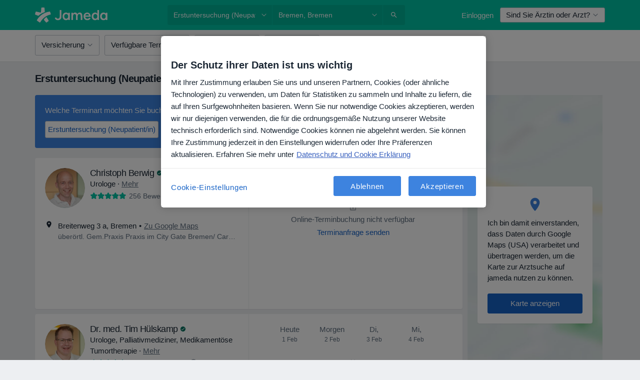

--- FILE ---
content_type: text/html; charset=UTF-8
request_url: https://www.jameda.de/leistungen/erstuntersuchung-neupatient-in/bremen
body_size: 73643
content:

<!DOCTYPE html>
<html lang="de" region="de" class="">
<head>
<!--
--------------------------------
We are looking for outstanding talent! Since you are interested in our code, maybe you are also interested in becoming part of our team.
We look forward to seeing you: https://docplanner.tech/careers
--------------------------------
-->
	
			<link rel="preconnect" href="//cookie-cdn.cookiepro.com"/>
		<link rel="preconnect" href="//platform.docplanner.com/"/>
		
		
		<link rel="preconnect" href="//s3-eu-west-1.amazonaws.com"/>
		<link rel="preconnect" href="//www.googletagmanager.com"/>
		<link rel="preconnect" href="//www.google-analytics.com"/>
		
			
			<link rel="preconnect" href="https://dev.visualwebsiteoptimizer.com" />
			<script type='text/javascript' id='vwoCode'>
				window._vwo_code || (function() {
					var account_id=772888,
						version=2.0,
						settings_tolerance=2000,
						hide_element='body',
						hide_element_style = 'opacity:0 !important;filter:alpha(opacity=0) !important;background:none !important',
						/* DO NOT EDIT BELOW THIS LINE */
						f=false,w=window,d=document,v=d.querySelector('#vwoCode'),cK='_vwo_'+account_id+'_settings',cc={};try{var c=JSON.parse(localStorage.getItem('_vwo_'+account_id+'_config'));cc=c&&typeof c==='object'?c:{}}catch(e){}var stT=cc.stT==='session'?w.sessionStorage:w.localStorage;code={use_existing_jquery:function(){return typeof use_existing_jquery!=='undefined'?use_existing_jquery:undefined},library_tolerance:function(){return typeof library_tolerance!=='undefined'?library_tolerance:undefined},settings_tolerance:function(){return cc.sT||settings_tolerance},hide_element_style:function(){return'{'+(cc.hES||hide_element_style)+'}'},hide_element:function(){return typeof cc.hE==='string'?cc.hE:hide_element},getVersion:function(){return version},finish:function(){if(!f){f=true;var e=d.getElementById('_vis_opt_path_hides');if(e)e.parentNode.removeChild(e)}},finished:function(){return f},load:function(e){var t=this.getSettings(),n=d.createElement('script'),i=this;if(t){n.textContent=t;d.getElementsByTagName('head')[0].appendChild(n);if(!w.VWO||VWO.caE){stT.removeItem(cK);i.load(e)}}else{n.fetchPriority='high';n.src=e;n.type='text/javascript';n.onerror=function(){_vwo_code.finish()};d.getElementsByTagName('head')[0].appendChild(n)}},getSettings:function(){try{var e=stT.getItem(cK);if(!e){return}e=JSON.parse(e);if(Date.now()>e.e){stT.removeItem(cK);return}return e.s}catch(e){return}},init:function(){if(d.URL.indexOf('__vwo_disable__')>-1)return;var e=this.settings_tolerance();w._vwo_settings_timer=setTimeout(function(){_vwo_code.finish();stT.removeItem(cK)},e);var t=d.currentScript,n=d.createElement('style'),i=this.hide_element(),r=t&&!t.async&&i?i+this.hide_element_style():'',c=d.getElementsByTagName('head')[0];n.setAttribute('id','_vis_opt_path_hides');v&&n.setAttribute('nonce',v.nonce);n.setAttribute('type','text/css');if(n.styleSheet)n.styleSheet.cssText=r;else n.appendChild(d.createTextNode(r));c.appendChild(n);this.load('https://dev.visualwebsiteoptimizer.com/j.php?a='+account_id+'&u='+encodeURIComponent(d.URL)+'&vn='+version)}};w._vwo_code=code;code.init();})();
			</script>
			
	
						<link rel="preload" href="//platform.docplanner.com/css/jade-dpuikitv3-ccf4255a.css" as="style"/>
					<link rel="preload" href="//platform.docplanner.com/css/jade-search-9dc41cc5.css" as="style"/>
		
									<link rel="preload" href="//platform.docplanner.com/js/goro-basic-30511e08.js" as="script"/>
					
						<link rel="preload" href="//www.googletagmanager.com/gtm.js?id=GTM-PZ83PG" as="script"/>
			<link rel="preload" href="//www.google-analytics.com/analytics.js" as="script"/>
			
	<meta charset="utf-8"/>
	<title>Erstuntersuchung (Neupatient/in) in Bremen. Termin buchen | jameda</title>

			
	  <script
    src="//cookie-cdn.cookiepro.com/consent/21b375fb-a91d-42dc-a89e-511ff2f61bae/otSDKStub.js?v=202211201558"
    data-id="onetrust-script"
    data-language="de"
    type="text/javascript"
    charset="UTF-8"
    data-domain-script="21b375fb-a91d-42dc-a89e-511ff2f61bae"
  ></script>

<script type="text/javascript">
  function OptanonWrapper() {
	    }
</script>
	
	<link rel="search" type="application/opensearchdescription+xml" title="www.jameda.de" href="https://www.jameda.de/opensearch">

			<meta name="description" content="Spezialisten für Erstuntersuchung (Neupatient/in) in Bremen ➤ Mit Patientenerfahrungen ➤ Terminbuchung online o. telefonisch ☎ Praxen in Ihrer Nähe"/>
	<meta name="robots" content="index,follow"/>
	<meta property="fb:page_id" content="122601654502559"/>
	
		
				<link rel="canonical" href="https://www.jameda.de/leistungen/erstuntersuchung-neupatient-in/bremen"/>
	
				
<meta property="og:image" content="//platform.docplanner.com/img/de/open-graph/og-v0.png" />
	
					
<script type="text/javascript">
	var ZLApp = {
		'APICredentials': {},

		'AppConfig': {},
		'Roles' : {
      'IS_CALL_CENTER_AGENT': false,
			'IS_ZLWORKER' : false,
			'IS_CUSTOMER_CARE' : false,
			'IS_DOCTOR': false,
			'IS_FACILITY': false		},

		'Routes' : {},

		'Storage' : {
			session: sessionStorage,
			local: localStorage
		},

		'Modules': {
			CalendarEditionPage : function() {},
			AlgoliaIndexes : {},
			MapsLoader : {}
		},

		'Experiments': {},

		'pushGAEvent': function(options) {
			$(document).ready(function() {
				// Universal Google Analytics Events

				var layerData = $.extend({
					'event': 'gaTriggerEvent',
					'gaEventCategory': options[0],
					'gaEventAction': options[1],
					'gaEventLabel': options[2],
					'gaEventInteraction': options[4]
				}, options[5]);

				dataLayer.push(layerData);
			});
		},
    'pushHSEvent': function(eventValue) {
		  if (window._hsq && _hsq.push) {
				_hsq.push(["trackEvent", eventValue]);
			}
		},
		"Routing" : {
			"generate" : function(name, object) {
				return ZLApp.NativeRouting.generate(name, object);
			}
		},
		'setStorage': function(type, key, value) {
			try {
				var storage = this.Storage[type];

				storage.setItem( key, JSON.stringify(value) );

				return true;
			} catch (exception) {
				return false;
			}
		},
		'getStorage': function(type, key) {
			try {
				var storage = this.Storage[type];

				if (storage && storage.getItem(key) !== undefined && storage.hasOwnProperty(key) === true) {
					return JSON.parse(storage.getItem(key));
				} else {
					return undefined;
				}
			} catch (exception) {
				return undefined;
			}
		},
		'clearStorage': function(type, key) {
			try {
				var storage = this.Storage[type];
				storage.removeItem( key );
				return true;
			} catch (exception) {
				return false;
			}
		},
	};

	// Object container for old stuff
	window.ZL = {};
</script>


<script type="text/javascript">
	ZLApp.CrmConfig = {
		DEFAULT_CURRENCY_CODE: 'EUR',
		DEFAULT_VAT_RATE: 19,
		WITH_ZEROS: false,
		PRICE_TYPE: 'net',
		WEBSOCKET_DOMAIN: 'ws.jameda.de',
		WEBSOCKET_TOKEN: '2c595f7e-ef38-492e-b088-73e553cf86dd',
	};
</script>




<script>
	ZLApp.Const = {
		'AJAX_ROOT_ROUTE': 'www.jameda.de',
		'ALGOLIA_API_KEY': '189da7b805744e97ef09dea8dbe7e35f',
		'ALGOLIA_APP_ID': 'docplanner',
		'ALGOLIA_PREFIX': '',
		'ALGOLIA_SUFFIX': '',
		'TESTING_NAME': '',
		'BASE_DOMAIN': 'jameda.de',
		'BOOKING_APP_BOOK_VISIT': 'einen-termin-vereinbaren',
		'BOOKING_APP_BOOK_VISIT_SLOTS': 'datum-auswaehlen',
		'BOOKING_SOURCE_ENABLED': false,
		'BREAKPOINTS': {
			'SCREEN_LG_MIN': 1200,
			'SCREEN_MD_MAX': 1199,
			'SCREEN_MD_MIN': 992,
			'SCREEN_SM_MAX': 991,
			'SCREEN_SM_MIN': 768,
			'SCREEN_XS_MAX': 767,
		},
		'RECAPTCHA_SITE_KEY': '6LeFMn4hAAAAAG4UIDsLlvAqzMLgjL_VrErMEEpj',
		'COVID_TEST_ID': '',
		'FLU_VACCINATION_ID': '',
		'CURRENCY': '0 - 0 €',
		'CURRENT_COUNTRY_NAME': 'Deutschland',
		'CURRENT_COUNTRY_PHONE_PREFIX': '+49',
		'CURRENT_ROUTE': 'route_search_filter_city_item_service',
		'DOCTOR_REGISTRATION_WITHOUT_VERIFICATION': true,
		'DOMAIN': 'www.jameda.de',
		'DWH_STATISTICS_URL': 'https://dwh-statistics.jameda.de',
		'EVENT_TRACKER_URL': 'https://event-tracker.docplanner.com',
		'FACEBOOK_FANPAGE_URL': '',
		'FACEBOOK_LOCALE': 'de_DE',
		'FACILITY_URL': 'https://www.jameda.de/gesundheitseinrichtungen/__urlname__',
		'FIRST_SOCIAL_LOGIN':  false ,
		'GEOCODER_DOMAIN': 'geocoder.jameda.de',
		'GOOGLE_API_KEY': 'AIzaSyAPEkgzgNuQ7h-PLlGo4YqglJ0Ht9RIiPk',
		'GOOGLE_APP_ID': '41530118218-387vkoa2vk2ftqiou970idttc7l4n0ra.apps.googleusercontent.com',
		'GOOGLE_ONE_TAP_REDIRECT_URL': 'https://www.jameda.de/social-connect/de_sso?_redirect=https%3A//www.jameda.de/leistungen/erstuntersuchung-neupatient-in/bremen',
		'HAS_UNIFIED_NAVIGATION': false,
		'HUBSPOT_ECOMMERCE_CONTACT': '',
		'HUBSPOT_ID': '442271',
		'ISO_LOCALE': 'de',
		'IS_LOGGED': false,
		'IS_LOGGED_DOCTOR': false,
		'IS_LOGGED_FACILITY_MANAGER': false,
		'IS_PATIENT_APP': false,
		'IS_PHONE': false,
		'IS_STAGING': false,
		'LANGUAGE_CODE': 'de_DE',
		'LOADER_IMAGE': '<p class="loader"><img src="//platform.docplanner.com/img/general/user-interface/loader-ready-white.gif?1799301098" alt=""/></p>',
		'LOADER_URL': "//platform.docplanner.com/img/general/user-interface/loader-ready-white.gif?1799301098",
		'LOCALE': 'de',
		'MARKETING_CONSENT_IS_INFO': false,
		'MARKETING_CONSENT_PRECHECKED': false,
		'FACILITY_MARKETING_CONSENT_PRECHECKED': false,
		'MIN_QUESTION_CHARACTERS': 50,
		'PAGE_TYPE': '/search_results_visits_new',
		'PATIENT_APP_VERSION': '',
		'PATIENT_REQUEST_BASE_URL': 'https://patient-request.jameda.de',
		'PLATFORM_LINK': '//platform.docplanner.com/',
		'POST_CODE_MASK': '99999',
		'PROTOCOL': 'https',
		'REFERER': '',
		'SAAS_BASE_DOMAIN': 'docplanner.jameda.de',
		'SAAS_MANAGEMENT_WIDGET_DOMAIN': 'booking-management.jameda.de',
		'SEARCH_PATH': "https:\/\/www.jameda.de\/suchen",
		'SITE_LANG': 'de',
		'SITE_NAME': 'jameda',
		'SSO_DOMAIN': 'l.jameda.de',
		'SSO_SOCIAL_CONNECT': 'https://www.jameda.de/social-connect/de_sso?_redirect=',
		'SSO_SOCIAL_CONNECT_REDIRECT_URL': 'https://www.jameda.de/social-connect/de_sso?_redirect=https%3A//www.jameda.de/leistungen/erstuntersuchung-neupatient-in/bremen',
		'TERMS_URL': 'https://www.jameda.de/allgemeine-geschaeftsbedingungen',
		'TIMEZONE': '+01:00',
		'UPPERCASE_RATIO_ON_OPINIONS': 50,
		'USER_ID': null,
		'VISIT_URL': '',
		'WIDGETS_APP_URL': 'widgets.jameda.de',
		'SEARCH_APP_URL': 'https://search.jameda.de',
		'PSYCHOTHERAPIST_SPECIALIZATION_ID': "",
		'PSYCHOLOGY_SPECIALIZATION_ID': 60,
		'DOCTOR_CALENDAR_WIDGET_WITH_FILTERS_ENABLED': true,
		'USE_FULL_LIST_OF_INSURANCES_IN_CALENDAR_WIDGET': true,
	};

	ZLApp.isRoute = function(route) {
		if (Array.isArray(route)) {
			return route.indexOf(this.Const.CURRENT_ROUTE) > -1;
		}

		return this.Const.CURRENT_ROUTE === route;
	};
</script>


																																																																																																																																																																																																																																
<script>
	ZLApp.Gate = {"GATE_ADDRESS_EDITION_CUSTOM_REFUND_POLICY":true,"GATE_ADDRESS_ONLINE_CONSULTATION":true,"GATE_ADMIN_CHAT_GDPR":true,"GATE_BOOKING_INSURANCE":true,"GATE_BOOKING_DIRECT_INSURANCE":true,"GATE_SHOW_DISABLED_FACILITY_WIDGET":true,"GATE_AGENDA_NON_DOCTORS_FRONTEND_TEST":false,"GATE_CALENDAR_NOTIFICATION_FIND_OTHER_DOCTOR":true,"GATE_CHECK_YOUR_INSURANCE":false,"GATE_CONTEXTUAL_SEARCH_AT_HOMEPAGE":true,"GATE_COOKIE_CONSENT":true,"GATE_COVID_TEST_SEARCH":false,"GATE_FLU_VACCINATION_SEARCH":false,"GATE_CRM_ECOMMERCE_BLACK_FRIDAY":false,"GATE_CRM_ECOMMERCE_BOLETO":false,"GATE_CRM_ECOMMERCE_IBAN":true,"GATE_CRM_ECOMMERCE_IYZICO_ONE_TIME":false,"GATE_CRM_ECOMMERCE_PAYMENTS_TESTIMONIALS":false,"GATE_CRM_ECOMMERCE_PIX":false,"GATE_CRM_ECOMMERCE_PSE":false,"GATE_CRM_ECOMMERCE_SERVIPAG":false,"GATE_CRM_ECOMMERCE_SHOW_CPL_PRICING_DETAILS":false,"GATE_CRM_ECOMMERCE_WEBSITE":false,"GATE_CRM_ECOMMERCE_WEB_PAY":false,"GATE_CRM_ECOMMERCE_HIDE_PACKAGING_LANDING_CONTACT_FORM":false,"GATE_CRM_ECOMMERCE_TERMS_DETAILS":false,"GATE_CRM_ECOMMERCE_PAYMENT_TERMS":false,"GATE_CRM_IYZICO":false,"GATE_CRM_PAYU":false,"GATE_CRM_USE_SCA_AUTHENTICATION_FLOW":true,"GATE_CRM_USE_SCA_AUTHENTICATION_FLOW_SELECTIVE_BINS":false,"GATE_CRM_REFERRAL_PROGRAM_URL_REDESIGN":false,"GATE_DIRECT_INSURANCES":true,"GATE_DOCTOR_CALENDAR_FILTERS":true,"GATE_DOCTOR_LICENSE_NUMBER":false,"GATE_DOCTOR_PROFILE_TOP_BANNER_TOUCHPOINT":true,"GATE_DOCTOR_REGISTRATION_EMAIL_CONFIRMATION":false,"GATE_DOCTOR_STATISTICS_VIDEO":true,"GATE_OPENING_HOURS":true,"GATE_ECOMMERCE_PREMIUM_LANDING_MODAL":false,"GATE_ECOMMERCE_PREMIUM_LANDING_MODAL_MARKETING":false,"GATE_ECOMMERCE_PRICING_WEBSITE_ON_DEFAULT":false,"GATE_ECOMMERCE_WEBSITE_TOGGLE_ADDITIONAL_TEXT":true,"GATE_ECOMMERCE_THANK_YOU_PAGE_NEW_ONBOARDING_WIZARD":true,"GATE_ECOMMERCE_UNPAID_INVOICES_MODAL":false,"GATE_PRELOAD_GTM":true,"GATE_ENABLE_LICENSE_NUMBER_VERIFICATION":false,"GATE_FACILITY_CALENDAR_SERVICE_STEP":true,"GATE_FACILITY_CALENDAR_SORT_BY_NAME":false,"GATE_FACILITY_PROFILE_TOP_BANNER_TOUCHPOINT":true,"GATE_FACILITY_REGISTRATION":true,"GATE_FACILITY_REGISTRATION_EMAIL_CONFIRMATION":false,"GATE_FACILITY_SERVICES_TABLE":true,"GATE_REFACTORED_FACILITY_ITEM_ABOUT":true,"GATE_FIND_ANOTHER_SPECIALIST_WHEN_NO_AVAILABILITY":false,"GATE_GDPR_MARKETING_CONSENT_MANDATORY":true,"GATE_GDPR_REGISTRATION_INFORMATION":false,"GATE_GENERAL_MARKETING_AGREEMENT":false,"GATE_GOOGLE_ONE_TAP_LOGIN":false,"GATE_HIDE_NEARBY_DOCTORS_ON_NON_COMMERCIAL_PROFILE":true,"GATE_HIDE_PRICES_FOR_PATIENTS_WITH_INSURANCE":false,"GATE_HOMEPAGE_PATIENT_APP_BANNER":true,"GATE_HUBSPOT":true,"GATE_INSURANCE_PLANS":false,"GATE_LOCATION_DETAILS":true,"GATE_MODERATION_DOCTOR_ITEM_REQUIRED":false,"GATE_MODERATION_DOCTOR_ITEM_SPECIALIZATION":false,"GATE_MODERATION_DOCTOR_SPECIALIZATION":true,"GATE_MODERATION_EDIT_OPINION_BY_MODERATOR":true,"GATE_MODERATION_OPINION_TRUST_SCORE_DISPLAY":true,"GATE_MODERATION_AUTOMODERATOR_PARAMS_BUTTON_DISPLAY":true,"GATE_MODERATION_PANEL_DOCTOR_NEW_BY_SELF":false,"GATE_MODERATION_SPECIALIZATION_DOCUMENT_VERIFICATION":true,"GATE_NEW_SEARCH_DISTRICT_FILTERS":false,"GATE_NEW_SEARCH_FORCE_DOCTORS_ON_LANDING_PAGES":false,"GATE_NEW_SEARCH_ONLINE_CONSULTATION_BANNER":false,"GATE_NEW_SEARCH_PATIENT_APP_BANNER":true,"GATE_ONLINE_CONSULTATION_CALENDAR_PAYMENT_TIP":true,"GATE_ONLINE_LANDING_REAL_TESTIMONIALS":true,"GATE_OPINIONS_NEW_FLOW_SAMPLE_OPINIONS":false,"GATE_OPINIONS_NEW_FLOW_REQUIRE_LOGIN_JUST_BEFORE_SUBMIT":true,"GATE_OPINION_SIGNATURE_HIDE":true,"GATE_OPINION_SORTING_SHOW":false,"GATE_PB_DECIMAL_PART_IN_PRICES":true,"GATE_ENABLE_ALL_PATIENT_APP_BANNER":true,"GATE_ENABLE_BROWSER_CHAT_PATIENT_APP_BANNER":true,"GATE_QA_PATIENT_APP_BANNER":true,"GATE_USE_NEW_MESSENGER_APP":true,"GATE_CHAT_ENABLE_NEW_ON_LOAD_BANNER":false,"GATE_CHAT_ENABLE_NEW_ON_LOAD_CONFIRMATION_BANNER":false,"GATE_DEEPLINK_SEND_DIRECT_REGISTRATION_TRACKING":true,"GATE_DLP_VWO_EXPERIMENT_ENABLED":false,"GATE_ENABLE_DLP_SURVEY":false,"GATE_Q_AND_A":true,"GATE_Q_AND_A_ALLOW_PRIVATE_QUESTIONS":false,"GATE_Q_AND_A_ANSWER_MODERATION":false,"GATE_Q_AND_A_PRIVATE_QUESTIONS_PANEL_VUE":false,"GATE_RECURRING_CREDIT_CARD_PAYMENT":true,"GATE_SAVE_DOCTOR_PROFILE":true,"GATE_SAVE_DOCTOR_PROFILE_NON_LOGGED":true,"GATE_SENTRY_JS":true,"GATE_DATADOG_RUM_JS":true,"GATE_SENTRY_PERFORMANCE_TRACING":true,"GATE_SEO_ENABLE_NEW_DOCTOR_HOMEPAGE_SECTION":false,"GATE_SHOW_ADDRESS_FACILITY_WARNING":true,"GATE_SHOW_DOCTOR_PROFILE_EDITION_DESCRIPTION":true,"GATE_HIDE_REQUEST_SERVICES":false,"GATE_SHOW_GDPR_CHECKBOX":false,"GATE_SHOW_PHONE_ON_NON_COMMERCIAL_DOCTORS":true,"GATE_SLOT_RELEASED":true,"GATE_STRONG_PASSWORD_VALIDATOR":true,"GATE_TIMEZONE_ONLINE_CONSULTATION":false,"GATE_TURKISH_LAW_COMPLIANCE":false,"GATE_USER_REGISTRATION_EMAIL_CONFIRMATION":false,"GATE_VUE_LOCATION_AUTOCOMPLETE_LOGS":false,"GATE_VUE_WIDGETS":true,"GATE_WEBSOCKETS":true,"GATE_MODERATION_SPECIALIZATION_DOCUMENT_VERIFICATION_SENT_EMAIL":false,"GATE_TEST_ACCOUNTS_DASHBOARD_FACILITY_ACCOUNTS_TOGGLE":true,"GATE_OPINION_ACTIVATION_AND_EMAIL_VERIFICATION_VIA_EMAIL":false,"GATE_RECAPTCHA_ENTERPRISE_OPINIONS_FLOW":true,"GATE_OPINIONS_REMOVE_OTHER_FROM_LOCATION_DROPDOWN":true,"GATE_ECOMMERCE_USE_IFRAME":true,"GATE_DOCTOR_REGISTRATION_MODERATION_PANEL":true,"GATE_CRM_FIRST_CLASS_ECOMMERCE_PROMOTION":false,"GATE_OPINIONS_FOR_FACILITIES":false,"GATE_UNSUBSCRIBE_SMS_FOOTER":true,"GATE_OPINIONS_FACILITY_DOCTOR_DROPDOWN":false,"GATE_OPINIONS_FACILITY_ADDRESSES_DROPDOWN":false,"GATE_PATIENT_REQUEST_BUTTON":true,"GATE_ENABLE_PATIENT_REQUEST_WEBVIEW":false,"GATE_USE_NEW_PATIENT_REQUEST_PAGE":false,"GATE_PATIENT_REQUEST_VERIFICATION_STEP":false,"GATE_DOCTOR_OUT_OF_OFFICE":false,"GATE_GET_DOCTOR_CERTIFICATE":false,"GATE_CRM_ECOMMERCE_PACKAGING_LANDING":true,"GATE_CRM_ECOMMERCE_PACKAGING_LANDING_HIDE_ICONS":true,"GATE_CRM_ECOMMERCE_CUSTOMER_SUPPORT_SECTION":true,"GATE_REQUEST_PROFILE_CHANGES_WITH_TEXT_BOX":true,"GATE_FETCH_CUSTOMER_DATA_BY_TAX_NUMBER":false,"GATE_ECOMMERCE_ACCEPT_COMPANY_GMB":false,"GATE_CRM_CUSTOMER_TAX_NUMBER_NOT_REQUIRED":true,"GATE_BULK_OBJECT_VERIFICATION":true,"GATE_USER_TOOL_V2":true,"GATE_IDENTITY_USE_SSO_USER_REGISTRATION":true,"GATE_BANNER_REDIRECT_TO_LISTING":true,"GATE_SHOULD_CHECK_BOOKABLE_SERVICES_ON_FACILITY_PROFILE":false,"GATE_SHOULD_CHECK_BOOKABLE_DOCTORS_ON_FACILITY_PROFILE":false,"GATE_NEW_SEARCH_HIDE_DOCTOR_SERVICES":true,"GATE_SHOW_PRICE_INCREASE_MODAL":false,"GATE_OPINIONS_ABUSE_REPORT_VIA_EMAIL_POSSIBLE":true,"GATE_TRUST_BANNER_CERTIFICATES_PL":false,"GATE_USE_TEST_COOKIEPRO":false,"GATE_CHAT_SEND_HEALTH_PROFILE_BUTTON":false,"GATE_DOCTOR_SPECIALIZATION_IN_PROGRESS":false,"GATE_PATIENT_APP_EVENT_INTERCEPTOR":true,"GATE_DP_SPACES_HEADER":false,"GATE_CRM_ECOMMERCE_PACKAGING_LANDING_FUTURE_PRICINGS":false,"GATE_DE_SEARCH_FILTER_SLOTS_BY_INSURANCE_PROVIDER":true,"GATE_ENABLE_EFR_DEEPLINK_PARAM":true,"GATE_ENABLE_UNLEASH_FOR_DLP":true,"GATE_ENABLE_UNLEASH_CACHING_FOR_DLP":false,"GATE_VISIBILITY_SPACE_PROMO_MATERIALS_PAGE":true,"GATE_VISIBILITY_SPACE_DOCTOR_DASHBOARD":false,"GATE_FACILITY_PROFILE_PRICE_RANGES":true,"GATE_VISIBILITY_SPACE_FIRST_CLASS_PAGE":true,"GATE_FACILITY_PROFILE_GROUP_SERVICES_BY_DESCRIPTION":true,"GATE_OPINION_VERIFIED_BY_PAYMENT":true,"GATE_OPINION_MERGED_VERIFICATION_BADGES_FRONTEND":true,"GATE_NEW_DOCTOR_REGISTRATION_FLOW":false,"GATE_PRE_REGISTER_STEP":false,"GATE_DOCTOR_WELCOME_MODAL":false,"GATE_Q_AND_A_PATIENT_PANEL_SHOW_ALL":true,"GATE_SEARCH_MED24_BANNER":false,"GATE_DOCTOR_DASHBOARD":false,"GATE_NEW_SERVICES_SECTION_WITH_CUSTOM_NAMES":false,"GATE_SAAS_FOR_FREEMIUM":false,"GATE_FIRST_CLASS_LANDING_PAGE_MODALITIES":false,"GATE_FIRST_CLASS_WAITING_LIST":false,"GATE_CALENDAR_REQUEST_PHONE_NUMBER":false,"GATE_SHOW_ASK_FOR_CALENDAR_MODAL":false,"GATE_GOOGLE_ONE_TAP_LOGIN_MOVED_FROM_GTM":true,"GATE_SHOW_STATISTICS_ICON":true,"GATE_DOCTOR_DASHBOARD_CALENDAR_REQUESTS":false,"GATE_ENABLE_SAAS_INSURANCE_CONFIGURATION":false,"GATE_INSURANCE_CONFIGURATION_TEMPORARY_PMS_WORKAROUND":false,"GATE_SHOW_NEAR_ME":true,"GATE_OOPS_WIDGET":true,"GATE_FACILITY_PROFILE_MERGE_SERVICES_FOR_MULTIPLE_SPECS":true,"GATE_CRM_SHOW_ECOMMERCE_SECURE_PAYMENT_TEXT":false,"GATE_DOCTOR_PROFILE_EDITION_GENDER_ALLOW_OTHER":true,"GATE_ENABLE_ADDITIONAL_ONLINE_RESULTS_EXPERIMENT":true,"GATE_ENABLE_RADIUS_SEARCH_RESULTS_EXTENSION":true,"GATE_CRM_SHOW_ECOMMERCE_NOA_TERMS_2":false,"GATE_PHARMACIES_SEARCH":false,"GATE_SEARCH_ASSISTANT_EXPERIMENT_AUTO_SHOW":false,"GATE_SEARCH_ASSISTANT_BANNER_EXPERIMENT":false,"GATE_SEARCH_ASSISTANT_EXPERIMENT_SA_FROM_AUTOCOMPLETE":false,"GATE_SEARCH_ASSISTANT_BANNER_MIXED_QUESTIONS_EXPERIMENT":false,"GATE_SEARCH_ASSISTANT_DISPLAY_BANNER_ON_ONLINE_LISTINGS_EXPERIMENT":false,"GATE_VISIBILITY_EXPERIMENT":false,"GATE_BOOKING_PUBLIC_INSURANCE_FLOW_FRONTEND":false,"GATE_SEARCH_INSURANCE_LISTINGS_FILTER_PROCESSING":false,"GATE_MARKETPLACE_PAYMENTS_BNPL_RESCHEDULES":false,"GATE_VISIBILITY_ADDRESS_EDITOR_VALIDATION_DOCTOR":true,"GATE_VISIBILITY_ADDRESS_EDITOR_VALIDATION_FACILITY":true,"GATE_DOCTOR_NEW_MODERATION_NEW_ENDPOINT":true,"GATE_PB_INSURANCES_AVAILABILITY_SEARCH":false,"GATE_VISIBILITY_SA_HIDE_LIVE_LOCATION_QUESTION":false,"GATE_PB_AB_TEST_AVAILABILITY_CALENDAR":false,"GATE_CRM_NOA_PROMO_BLACK_FRIDAY":false,"GATE_CRM_NOA_PROMO_BLACK_FRIDAY_PRICE_INFO":false,"GATE_DOCTOR_REGISTRATION_LICENSE_REQUIRED_BY_SPECIALIZATION":false,"GATE_SUPPORT_DOCUMENT_UPLOAD_WITH_LICENSE_NUMBER":false,"GATE_ADDRESS_EDITOR_STREET_NUMBER_NOT_MANDATORY":false,"GATE_VISIBILITY_FC_PAGE_BLACK_FRIDAY_PROMO":false,"GATE_KEEP_DOCTOR_LICENSE_NUMBER_HIDDEN_IN_PROFILE":false,"GATE_VISIBILITY_WATSONIZED_WIDGET_CONFIGURATION":false,"GATE_DOCTOR_REGISTRATION_LICENSE_NUMBER_PAGE":false,"GATE_DOCTOR_REGISTRATION_LICENSE_NUMBER_MANDATORY":false,"GATE_DOCTOR_REGISTRATION_VALUE_PROPOSITION_ASIDE":false,"GATE_ADDRESS_EDITOR_ZIP_CODE_NOT_MANDATORY":false,"GATE_ENABLE_SASS_ONLY_WIDGET_BY_DEFAULT":true,"GATE_DISPLAY_LINK_WHITE_LABEL_WIDGET":false};

	ZLApp.isGranted = function(gate) {
		return this.Gate[gate];
	};
</script>


	<script>
		ZLApp.Lang = {
						"@Disease": "erkrankung",
			"@List": "liste",
			"@Map": "landkarte",
			"abandoned_cart_button": "Termin buchen",
			"abandoned_cart_description": "Um einen Termin erfolgreich zu buchen, m\u00fcssen Sie den Buchungsprozess abschlie\u00dfen.",
			"abandoned_cart_header": "Ihr Termin wurde noch nicht gebucht",
			"add": "Hinzuf\u00fcgen",
			"add_patient": "Patient:in hinzuf\u00fcgen",
			"address": "Adresse",
			"addresses_with_no_online_booking": "Adressen ohne Online-Terminbuchung (%{count})",
			"advance_schedule_calendar_address": "Adresse .",
			"agenda_visit_manage_cancel_visit_modal": "Ihr Termin wurde storniert.",
			"agenda_visit_manage_confirm_visit_modal": "Dankesch\u00f6n! Bitte kommen Sie p\u00fcnktlich.",
			"are_you_sure": "Sind Sie sicher?",
			"autocomplete_disease": "Erkrankung",
			"autocomplete_loading": "Ihre Suche wird ausgef\u00fchrt",
			"autocomplete_search_empty": "Wonach suchen Sie?",
			"autocomplete_search_prefix": "Suche",
			"autocomplete_specialization": "Fachgebiet",
			"booking_sms_conf_after_resend_hint": "Wir haben Ihnen gerade eine weitere SMS geschickt! Diesmal sollten Sie sie in weniger als 2 Minuten erhalten.",
			"brand_doctors": "Behandler:innen ",
			"calendar_placeholder_title": "Termin buchen",
			"call": "Rufen Sie uns an",
			"cancel": "Abbrechen",
			"changes_sent_to_moderation": "Die \u00c4nderungen wurden an unsere Moderatoren gesendet. Der Inhalt vor der \u00c4nderung wird nicht sichtbar sein, bis der Moderationsprozess abgeschlossen ist.",
			"chat_error_message": "Bitte aktualisieren Sie die Seite, um die neuesten Nachrichten zu sehen.",
			"check_other_calendars": "Adressen mit Kalender anzeigen",
			"clinics_autocomplete": "  ",
			"close": "Schlie\u00dfen",
			"comment_should_not_capitalize": "Kommentare sollten nicht in Gro\u00dfbuchstaben geschrieben werden",
			"comment_to_short": "Ihr Erfahrungsbericht sollte mindestens %minCharacters% Zeichen lang sein. Derzeit ist sie %currentCount% Zeichen lang.",
			"common_refresh": "Neu laden",
			"components.question.doctor.book": "Buchen Sie einen Termin",
			"confirm_when_slot_remove": "M\u00f6chten Sie diesen freien Termin wirklich streichen?",
			"congratulations_reminders_set": "Herzlichen Gl\u00fcckwunsch! Die Erinnerung ist eingestellt.",
			"currency_suffix": "%{currency_code} \u20ac",
			"disable": "deaktivieren",
			"doctor_all_addresses": "Praxen (%{count})",
			"doctor_all_addresses_one": "Praxis",
			"doctor_autocomplete": "  ",
			"doctor_edition_facility_type_header": "Art des Standorts",
			"doctor_edition_online_office_name": "Name der Online-Praxis",
			"doctor_opinions_show_opinions": "Patientenerfahrungen anzeigen",
			"doctor_profile_add_opinion": "Erfahrungsbericht hinzuf\u00fcgen",
			"doctor_service": "Leistung",
			"doctor_verificated_successfully": "%doctorName% hat einen verifizierten Zugang auf jameda.",
			"doctor_with_calendar": "Keine Termine",
			"edit": "Bearbeiten",
			"edit_visit_patient": "Patientendaten bearbeiten",
			"enable": "aktivieren",
			"errorTryLater": "Es ist ein Fehler aufgetreten. Versuchen Sie es sp\u00e4ter noch einmal.",
			"error_while_uploading_photos": "Unser Server hat Probleme mit der Verarbeitung Ihrer Fotos. Bitte versuchen Sie, die Gr\u00f6\u00dfe der Fotos zu verringern oder laden Sie sie einzeln hoch.",
			"expand_map": "Karte vergr\u00f6\u00dfern",
			"facility": "Gesundheitseinrichtung",
			"facility_listing_context_alert": "Ein Wechsel des Fachgebiets, der Adresse oder des Arztes bzw. der \u00c4rztin kann dazu f\u00fchren, dass die von Ihnen gew\u00e4hlte Leistung nicht mehr verf\u00fcgbar ist oder nicht von Ihrer Versicherung \u00fcbernommen wird.",
			"facility_name_plaxeholder": "z. B. Krankenhaus Berlin",
			"fieldNotEmpty": "Dieses Feld darf nicht leer sein",
			"filter_info_box": "Verwenden Sie Filter, um die passendsten \u00c4rzte bzw.\u00c4rztinnen und medizinischen Zentren zu finden.",
			"finish": "Beenden",
			"forward": "Weiter",
			"from": "Von",
			"generic-book-appointment": "Termin buchen",
			"google_calendar_cancel_sync_text": "Sind Sie sicher, dass Sie die Synchronisierung abbrechen m\u00f6chten?",
			"import_address_name": "Name der Praxis",
			"incorrect_date": "Falsches Datum!",
			"insurance_box_title": "Hallo, suchen Sie \u00c4rzt:innen die eine bestimmte Versicherung akzeptieren? Pr\u00fcfen Sie unsere Optionen",
			"internal_number_warning": "Sobald die Verbindung hergestellt ist, geben Sie bitte die folgende interne Nummer ein:",
			"less": "weniger",
			"link_doctor_to_clinic.choose_clinic.placeholder": "Tippen Sie, um Ihren Eintrag zu finden",
			"link_doctor_to_clinic.choose_clinic.title": "W\u00e4hlen Sie den Eintrag, an dem Sie arbeiten",
			"loadingWait": "Wird geladen. Bitte warten...",
			"map": "Zu Google Maps",
			"map_empty_state_CTA": "Verschieben oder vergr\u00f6\u00dfern Sie die Karte, um Ergebnisse zu finden",
			"map_empty_state_copy_generic": "Keine Fach\u00e4rzt:innen in der N\u00e4he",
			"map_empty_state_copy_spec": "Keine %dentists% in der N\u00e4he",
			"map_search": "In diesem Kartenausschnitt suchen",
			"map_test_modal_CTA": "Zur\u00fcck zur Arztliste",
			"map_test_modal_text": "Wir arbeiten an der neuen Karte und werden sie bald online stellen.",
			"map_test_modal_text_headline": "Im Aufbau.",
			"mobile_sign_as": "Unterschreiben als",
			"mobile_specialization": "Fachgebiet",
			"mobile_visit_try_again": "Erneut versuchen",
			"more": "mehr",
			"move_visit": "Termin verschieben",
			"no": "Nein",
			"no_calendar_in_your_location": "Dieser Arzt bzw. diese \u00c4rztin bietet f\u00fcr diesen Standort keine Online-Terminvereinbarung an.",
			"no_open_slots": "Keine Termine verf\u00fcgbar",
			"no_results_for": "Keine Suchergebnisse f\u00fcr",
			"no_slots_facility_cta": "Profil anzeigen",
			"no_slots_facility_info": "Keine Online-Terminbuchung \u00fcber jameda verf\u00fcgbar",
			"online_consultation_doc_card_label": "Bietet Videosprechstunden an",
			"pagination_next": "Weiter",
			"pagination_previous": "Zur\u00fcck",
			"panel_delete-me-modal_no": "Nein, Konto behalten",
			"panel_delete-me-modal_yes": "Konto l\u00f6schen",
			"patient_visit_cancel_modal_confirm": "Sind Sie sicher, dass Sie diesen Termin absagen m\u00f6chten?",
			"patients_marketing_consent_modal_cta_no": "Nein, danke",
			"patients_marketing_consent_modal_cta_yes": "Ja, ich m\u00f6chte Aktuelles von jameda erhalten",
			"patients_marketing_consent_modal_desc": "Erhalten Sie aktuelle Informationen \u00fcber unsere neuen Funktionen. Auf diese Weise k\u00f6nnen Sie jameda optimal nutzen, um sich um Ihre Gesundheit und die Ihrer Angeh\u00f6rigen zu k\u00fcmmern.",
			"patients_marketing_consent_modal_legal_txt": "Um Sie \u00fcber die Neuigkeiten von jameda informieren zu k\u00f6nnen, ben\u00f6tigen wir Ihre Zustimmung. Sie k\u00f6nnen diese jederzeit widerrufen.",
			"patients_marketing_consent_modal_legal_txt_learn_more": "Weitere Informationen finden Sie in unseren Datenschutzbestimmungen.",
			"patients_marketing_consent_modal_legal_txt_tooltip": "Um Ihnen die bestm\u00f6gliche Nutzung von jameda zu erm\u00f6glichen, ben\u00f6tigen wir Ihre Zustimmung.Sie k\u00f6nnen Ihre Zustimmung jederzeit widerrufen. <a href=\"https:\/\/www.jameda.de\/datenschutz\">Erfahren Sie mehr \u00fcber unsere Datenschutzbestimmungen.<\/a>          ",
			"patients_marketing_consent_modal_title": "Erfahren Sie es als Erste:r",
			"price_from": "ab %price%",
			"provide_visit_location": "Der Ort des Termins ist erforderlich",
			"qna_question_delete_confirm": "Sind Sie sicher, dass Sie diese Frage l\u00f6schen m\u00f6chten?",
			"rate_error": "Um eine Patientenerfahrung hinzuf\u00fcgen zu k\u00f6nnen, m\u00fcssen Sie \"Erfahrungsbericht verfassen\" ausw\u00e4hlen",
			"registration.facility.user_position.doctor": "Arzt \/ \u00c4rztin",
			"reminder_removed": "Die Erinnerung wurde entfernt",
			"remove_slot_error_message": "Wir konnten den freien Termin nicht l\u00f6schen",
			"removing": "Entfernen von",
			"reset_filters": "Zur\u00fccksetzen",
			"saving": "Wird gespeichert...",
			"search_all_filters": "alle Filter",
			"search_calendar_missing": "Keine Online-Terminbuchung \u00fcber jameda verf\u00fcgbar",
			"search_doctors": "\u00c4rzt:innen suchen",
			"search_error_no_location": "Der Standort des\/der Benutzer:in konnte nicht ermittelt werden",
			"search_filter_calendar": "Online-Terminbuchung",
			"search_filter_calendar_description": "Nur Ergebnisse mit Online-Terminbuchung anzeigen",
			"search_filter_clinics": "Gesundheitseinrichtungen",
			"search_filter_dates_per_date": "Datum des Termins",
			"search_filter_diseases": "Krankheiten",
			"search_filter_districts": "Stadtteile",
			"search_filter_doctors": "\u00c4rzt:innen und Heilberufler:innen",
			"search_filter_doctors_clinics": "Sowohl \u00c4rzt:innen als auch Gesundheitseinrichtungen",
			"search_filter_entity_type": "Art der Ergebnisse",
			"search_filter_insurances": "Versicherungen",
			"search_filter_kids_friendly": "Behandlung von Kindern und Jugendlichen",
			"search_filter_kids_friendly_description": "\u00c4rzt:innen, die sich um die Behandlung junger Patient:innen k\u00fcmmern",
			"search_filter_payment_methods": "Zahlungsarten",
			"search_filter_services": "Terminart",
			"search_filter_specializations": "Fachgebiete",
			"search_in_doctors": "Suche \"%{QUERY}\" in \u00c4rzt:innen und Heilberufler:innen",
			"search_in_facilities": "Suche \"%{QUERY}\" in Gesundheitsreinrichtungen",
			"search_see_profile": "Das Profil ansehen",
			"search_sort_by": "Sortierung",
			"search_sorter": "Sortieren",
			"search_sorter_availability": "Fr\u00fchestes verf\u00fcgbares Datum",
			"search_sorter_factor_based": "Empfohlen",
			"search_sorter_rating": "Nach den besten Patienten-Feedbacks",
			"search_sorter_recommended": "Nach Relevanz",
			"search_whole_website": "Suche nach \"%phrase%\" auf der gesamten Website",
			"selectService": "W\u00e4hlen Sie eine Terminart",
			"selectSpecialization": "Fachgebiet ausw\u00e4hlen",
			"select_choose": "---- w\u00e4hlen ----",
			"selected": "Gew\u00e4hlt",
			"send_opinion": "Bewertungen senden",
			"services_and_prices_no_price": "Kein Preis angegeben",
			"set_visit_button": "Termin buchen",
			"show_all_cities": "Alle St\u00e4dte",
			"show_more": "Mehr anzeigen",
			"show_phone": "Telefonnummer anzeigen",
			"show_yesterday": "Gestern anzeigen",
			"super_doctor_mail_CTA_see_all_opinions": "Alle Feedbacks von Patient:innen sehen",
			"terms_of_visits_addition": "Termindaten hinzuf\u00fcgen",
			"toast_remove_slot_title": "entfernt!",
			"toast_undo_remove_slot_title": "wiederhergestellt!",
			"unexpected_error": "Unerwarteter Fehler ist aufgetreten!",
			"unsaved_changes": "Es sieht so aus, als ob einige Ihrer \u00c4nderungen noch nicht gespeichert wurden. M\u00f6chten Sie auf dieser Seite bleiben, um sie zu speichern?",
			"validation.email": "Geben Sie eine g\u00fcltige E-Mail-Adresse an",
			"validation.maxLength": "Dieser Wert ist zu gro\u00df. Er sollte %{max} Zeichen oder weniger haben.",
			"validation.minLength": "Dieser Text ist zu kurz. Er sollte %{min} Zeichen oder mehr haben.",
			"validation.required": "Dieses Feld ist erforderlich",
			"validator_email": "Geben Sie eine g\u00fcltige E-Mail-Adresse an",
			"validator_required": "Dieses Feld ist erforderlich",
			"visit_details_saving_progress": "Wird gespeichert...",
			"visit_details_visit_cancelled": "Termin abgesagt",
			"visit_out_of_schedule": "Termin au\u00dferhalb der Zeitplanung",
			"visit_report_select_all": "Alles ausw\u00e4hlen",
			"visit_select_date": "Termindatum ausw\u00e4hlen",
			"wait_a_moment": "Warten Sie einen Moment...",
			"warning": "Vorschlag",
			"we_are_checking_your_localization": "Wir suchen Ihren Standort...",
			"widget_default_specialist": "Bei wem m\u00f6chten Sie den Termin buchen?",
			"widget_show_reviews": "Patienten-Feedbacks anzeigen",
			"yes": "Ja",
			"you_have_x_custom_calendar_configs": "Sie haben $amount Wochen mit ge\u00e4ndertem Zeitplan",
			"you_need_characters": "Sie m\u00fcssen mindestens %{minCharCount} Zeichen schreiben. Verbleibende Zeichen: %{currentCount}.",
			"your_account_demo_1": "Pr\u00fcfen Sie, wie die neue Terminsliste funktioniert",
			"your_account_demo_2": "Sie k\u00f6nnen ein Datum aus einem Kalender ausw\u00e4hlen, anstatt zu scrollen",
			"your_account_demo_3": "Sie k\u00f6nnen einen Termin vereinbaren, indem Sie auf 1 Schaltfl\u00e4che klicken",
			"your_account_demo_4": "Sie k\u00f6nnen eine Liste f\u00fcr eine bestimmte Adresse ausw\u00e4hlen",
			"your_account_demo_5": "Sie k\u00f6nnen zuvor von Ihnen gebuchte Termine bearbeiten",
			"your_account_demo_6": "Klicken Sie auf eine Position in der Liste, um detaillierte Informationen anzuzeigen",
	
			'all_specs': 'Alle\u0020Fachgebiete',
			'banner_promote_app_cta_2': 'Zur\u0020App',
			'banner_promote_app_text_1': 'Laden\u0020Sie\u0020unsere\u0020App\u0020herunter\u0020und\u0020erleben\u0020Sie\u0020die\u0020beste\u0020Art,\u0020sich\u0020um\u0020Ihre\u0020Gesundheit\u0020zu\u0020k\u00FCmmern',
			'call_center_info_placeholder_transport': 'z.\u0020B.\u0020\u0022Der\u0020Eingang\u0020zum\u0020Geb\u00E4ude\u0020befindet\u0020sich\u0020auf\u0020der\u0020R\u00FCckseite,\u0020auf\u0020der\u0020gegen\u00FCberliegenden\u0020Seite\u0020der\u0020Einkaufspassage.\u0020Sie\u0020k\u00F6nnen\u0020mit\u0020M1\u0020oder\u0020T4\u0020dorthin\u0020gelangen\u0022',
			'directions_parking': 'Wegbeschreibung\u0020und\u0020Parkm\u00F6glichkeiten',
			'docplanner_payments_action_required': 'jameda\u0020Payments\u0020\u2013\u0020Aktion\u0020erforderlich',
			'docplanner_payments_action_required_tip1': 'Ihr\u0020Konto\u0020muss\u0020aktualisiert\u0020werden.',
			'docplanner_payments_action_required_tip2': 'Gehen\u0020Sie\u0020zur\u0020Website\u0020unseres\u0020Zahlungsanbieters,\u0020um\u0020die\u0020erforderlichen\u0020Informationen\u0020einzugeben.',
			'docplanner_payments_action_required_update_button': 'Aktualisieren',
			'doctor_edition_remote_instructions_header': 'Angaben\u0020zur\u0020Verbindung',
			'doctor_edition_remote_instructions_placeholder': 'Geben\u0020Sie\u0020hier\u0020Anweisungen\u0020ein',
			'doctor_edition_remote_instructions_tip': 'Alle\u0020von\u0020Ihnen\u0020angegebenen\u0020Informationen,\u0020wie\u0020Telefonnummer\u0020oder\u0020E\u002DMail,\u0020sind\u0020f\u00FCr\u0020Patient\u003Ainnen\u0020erst\u0020sichtbar,\u0020nachdem\u0020ein\u0020Termin\u0020gebucht\u0020wurde.',
			'doctor_panel_address_details': 'Informationen,\u0020die\u0020Patient\u003Ainnen\u0020nach\u0020der\u0020Buchung\u0020erhalten,\u0020z.B.\u0020wie\u0020sie\u0020die\u0020Einrichtung\u0020erreichen,\u0020Beschreibung\u0020der\u0020Lage,\u0020Eingang\u0020zum\u0020Geb\u00E4ude,\u0020\u00F6ffentliche\u0020Verkehrsmittel\u0020oder\u0020eigenes\u0020Auto.',
			'has_unpaid_invoices_btn': 'Bezahlmethode\u0020w\u00E4hlen',
			'has_unpaid_invoices_content': 'Sie\u0020k\u00F6nnen\u0020entweder\u0020online\u0020oder\u0020per\u0020Bank\u00FCberweisung\u0020bezahlen.',
			'has_unpaid_invoices_title': 'Ihr\u0020Konto\u0020weist\u0020eine\u0020ausstehende\u0020Rechnung\u0020auf.',
			'marketplace_account_rejected_account_apology_information': 'Wir\u0020entschuldigen\u0020uns\u0020f\u00FCr\u0020die\u0020Unannehmlichkeiten\u0020und\u0020danken\u0020Ihnen\u0020f\u00FCr\u0020Ihre\u0020Geduld.',
			'marketplace_account_rejected_account_header': 'jameda\u0020Payments\u0020\u2013\u0020Ihr\u0020Konto\u0020wurde\u0020vor\u00FCbergehend\u0020gesperrt',
			'marketplace_account_rejected_account_header_description': 'Ihr\u0020Konto\u0020wurde\u0020von\u0020unserem\u0020Zahlungsanbieter\u0020vor\u00FCbergehend\u0020gesperrt.',
			'marketplace_account_rejected_account_work_in_progress': 'Wir\u0020arbeiten\u0020rund\u0020um\u0020die\u0020Uhr\u0020daran,\u0020es\u0020wieder\u0020voll\u0020funktionsf\u00E4hig\u0020zu\u0020machen.',
			'pricing-terms-modal-unilateral-changed-of-plan-title': 'Important\u003A\u0020unilateral\u0020contract\u0020change',
			'pricing-terms-modal-unilateral-changed-of-plan-descr': 'In\u0020order\u0020to\u0020keep\u0020providing\u0020you\u0020an\u0020ever\u002Dincreasing\u0020quality\u0020of\u0020our\u0020services,\u0020your\u0020current\u0020\u0022Premium\u0022\u0020subscription\u0020is\u0020being\u0020replaced\u0020with\u0020plans\u0020carefully\u0020calibrated\u0020to\u0020the\u0020real\u0020needs\u0020of\u0020each\u0020specialist.',
			'pricing-terms-modal-unilateral-changed-of-plan-cta': 'Read\u0020more',
			'address_editor_select_street_from_the_list': 'W\u00E4hlen\u0020Sie\u0020die\u0020Stra\u00DFe\u0020aus\u0020der\u0020Liste',
			'address_editor_select_city_from_the_list': 'W\u00E4hlen\u0020Sie\u0020die\u0020Stadt\u0020aus\u0020der\u0020Liste',
			'address_editor_street_number_missing': 'Bitte\u0020w\u00E4hlen\u0020Sie\u0020eine\u0020Adresse\u0020mit\u0020einer\u0020Hausnummer',
			'address_editor_invalid_street_address': 'Diese\u0020Adresse\u0020existiert\u0020nicht.\u0020Bitte\u0020w\u00E4hlen\u0020Sie\u0020eine\u0020g\u00FCltige\u0020Adresse\u0020aus\u0020den\u0020Vorschl\u00E4gen.',
			'month': {
				'0': 'Januar',
				'1': 'Februar',
				'2': 'M\u00E4rz',
				'3': 'April',
				'4': 'Mai',
				'5': 'Juni',
				'6': 'Juli',
				'7': 'August',
				'8': 'September',
				'9': 'Oktober',
				'10': 'November',
				'11': 'Dezember',
			},
			'monthShort': {
				'0': 'Jan',
				'1': 'Feb',
				'2': 'M\u00E4rz',
				'3': 'Apr',
				'4': 'Mai',
				'5': 'Jun',
				'6': 'Jul',
				'7': 'Aug',
				'8': 'Sep',
				'9': 'Okt',
				'10': 'Nov',
				'11': 'Dez',
			},
			'month.0': 'Januar',
			'month.1': 'Februar',
			'month.2': 'M\u00E4rz',
			'month.3': 'April',
			'month.4': 'Mai',
			'month.5': 'Juni',
			'month.6': 'Juli',
			'month.7': 'August',
			'month.8': 'September',
			'month.9': 'Oktober',
			'month.10': 'November',
			'month.11': 'Dezember',
			'month_short.0': 'Jan',
			'month_short.1': 'Feb',
			'month_short.2': 'M\u00E4rz',
			'month_short.3': 'Apr',
			'month_short.4': 'Mai',
			'month_short.5': 'Jun',
			'month_short.6': 'Jul',
			'month_short.7': 'Aug',
			'month_short.8': 'Sep',
			'month_short.9': 'Okt',
			'month_short.10': 'Nov',
			'month_short.11': 'Dez',
			'more': 'mehr',
			'online_consultation_check_box': 'Videosprechstunde',
			'search': 'Suche',
			'search_placeholder_specialization': 'Fachgebiet,\u0020Erkrankung,\u0020Name',
			'search_placeholder_where': 'z.B.\u0020Berlin',
			'search_placeholder_where_city': 'search_placeholder_where_city',
			'near_me': 'In\u0020meiner\u0020N\u00E4he',
			'statistics_video_pro_modal_body': 'Schauen\u0020Sie\u0020sich\u0020diese\u0020an\u0020und\u0020entdecken\u0020Sie,\u0020wie\u0020wir\u0020Sie\u0020dabei\u0020unterst\u00FCtzten\u0020k\u00F6nnen,\u0020die\u0020Ergebnisse\u0020zu\u0020erzielen,\u0020die\u0020Sie\u0020sich\u0020w\u00FCnschen.',
			'statistics_video_pro_modal_body_bold': 'Kennen\u0020Sie\u0020Ihre\u0020Statistiken\u0020des\u0020letzten\u0020Monats\u0020auf\u0020jameda\u003F',
			'statistics_video_pro_modal_cta': 'Mehr\u0020',
			'statistics_video_pro_modal_cta_lead': 'Andere\u0020\u0025\u007Bspecialization_name\u007D\u0020erzielen\u0020bessere\u0020Ergebnisse\u0020mit\u0020unserer\u0020Premiuml\u00F6sung',
			'statistics_video_pro_modal_cta_lead_general': 'Andere\u0020\u00C4rzt\u003Ainnen\u0020erzielen\u0020bessere\u0020Ergebnisse\u0020mit\u0020unserer\u0020Premiuml\u00F6sung',
			'statistics_video_pro_modal_header': 'Wir\u0020haben\u0020ein\u0020kurzes\u0020Video\u0020f\u00FCr\u0020Sie\u0020erstellt',
            'new': 'Neue',
		    'a11y_info_required_fields': '\u002A\u0020erforderliche\u0020Felder',
			'weekDay': {
				'0': 'Montag',
				'1': 'Dienstag',
				'2': 'Mittwoch',
				'3': 'Donnerstag',
				'4': 'Freitag',
				'5': 'Samstag',
				'6': 'Sonntag',
			},
			'weekDayShort': {
				'0': 'Mo,',
				'1': 'Di,',
				'2': 'Mi,',
				'3': 'Do,',
				'4': 'Fr,',
				'5': 'Sa,',
				'6': 'So,',
			},
			'weekday.0': 'Montag',
			'weekday.1': 'Dienstag',
			'weekday.2': 'Mittwoch',
			'weekday.3': 'Donnerstag',
			'weekday.4': 'Freitag',
			'weekday.5': 'Samstag',
			'weekday.6': 'Sonntag',
			'weekday_short.0': 'Mo,',
			'weekday_short.1': 'Di,',
			'weekday_short.2': 'Mi,',
			'weekday_short.3': 'Do,',
			'weekday_short.4': 'Fr,',
			'weekday_short.5': 'Sa,',
			'weekday_short.6': 'So,',
		};
	</script>
	

	<script>
					ZLApp.APICredentials = {
	'ACCESS_TOKEN': 'MjBhNDVmZmQ2MmQ2M2ZmMGMwMDZiZGJlNmEzMzE3ZDIxODJiOWY5YTYyY2Y5YmFlNTk4ZDAzNGM3ZmE0ZGJkNQ',
	'ACCESS_TOKEN_EXPIRATION_TIME': '1770041059',
	'REFRESH_TOKEN': '',
	'REFRESH_TOKEN_EXPIRATION_TIME': '',
	'TOKEN_URL': 'https\u003A\/\/l.jameda.de\/oauth\/v2\/token'
};

			</script>

		

	<meta name="SKYPE_TOOLBAR" content="SKYPE_TOOLBAR_PARSER_COMPATIBLE"/>
	<meta name="viewport" content="width=device-width, initial-scale=1.0, maximum-scale=1.0, user-scalable=no"/>

	
<link rel="shortcut icon" type="image/png" data-lazyload-href="//platform.docplanner.com/img/general/icons/favicon.png?2266777747"/>

	<link rel="image_src" href="//platform.docplanner.com//img/de/logo/logo-small-de.png"/>

			
	
			<link href="//platform.docplanner.com/css/jade-dpuikitv3-ccf4255a.css" rel="stylesheet"/>
		
	
			<link href="//platform.docplanner.com/css/jade-search-9dc41cc5.css" rel="stylesheet"/>
		
				
	

	
				
						
						
<!-- Google Tag Manager -->
<script>
		var oneTrackingPageData = {
		'event': 'oneTrackingEvent',
		'params': {
			'category': 'generalData',
			'action': 'page_data',
			'properties': {
				'service_category_name': '',
				'service_category_id': '113',
				'service_subcategory_name': '',
				'service_subcategory_id': '',
				'experiment_name': [],
			}
		}
	};

	var dataLayerContainer = {};

	dataLayerContainer['gtm-pageType'] = '/search_results_visits_new';
	dataLayerContainer['gtm-region'] = '';
	dataLayerContainer['gtm-district'] = '';
	dataLayerContainer['gtm-specialization'] = '';
	dataLayerContainer['gtm-specializationId'] = '';
	dataLayerContainer['gtm-fcategory'] = '';
	dataLayerContainer['gtm-city'] = '';
	dataLayerContainer['gtm-disease'] = '';
	dataLayerContainer['gtm-service'] = '';
	dataLayerContainer['gtm-isMetaIndex'] = '1';
	dataLayerContainer['gtm-isMetaFollow'] = '1';
	dataLayerContainer['gtm-redesignedNonCommercialProfile'] = '0';
	dataLayerContainer['gtm-redesignedCommercialProfile'] = '0';
	dataLayerContainer['gtm-country-code'] = 'de';
	dataLayerContainer['gtm-doctorIsOnOwnProfile'] = '0';
	dataLayerContainer['gtm-is-webview'] = '0';

	
	
	
	
	
			dataLayerContainer['gtm-is-logged-in'] = '0';
	
	dataLayer = [oneTrackingPageData, dataLayerContainer];

	var isE2ETest = '' === '1';
	if (!isE2ETest) {
		(function(w,d,s,l,i){w[l]=w[l]||[];w[l].push({'gtm.start':
		  new Date().getTime(),event:'gtm.js'});var f=d.getElementsByTagName(s)[0],
		j=d.createElement(s),dl=l!='dataLayer'?'&l='+l:'';j.async=true;j.src=
		'//www.googletagmanager.com/gtm.js?id='+i+dl;f.parentNode.insertBefore(j,f);
		})(window,document,'script','dataLayer','GTM-PZ83PG');
	}
</script>
<!-- End Google Tag Manager -->
			
</head>
<body id="search-listing" class="search-listing" >
	
				<script nomodule>
  var alert = document.createElement('div');
  var icon = document.createElement('div');
  var message = document.createElement('div');

  alert.setAttribute('class', 'd-flex flex-row align-items-center py-1-5 pl-2 bg-white');
  icon.setAttribute('class', 'p-1 d-flex align-center justify-content-center');
  message.setAttribute('class', 'px-1-5 text-muted');
  icon.innerHTML = '<i aria-hidden="true" class="svg-icon svg-icon-warning svg-icon-size-32 svg-icon-color-danger" ><svg xmlns="http://www.w3.org/2000/svg" width="24" height="24" viewBox="0 0 24 24"><path d="M12 22c5.523 0 10-4.477 10-10S17.523 2 12 2 2 6.477 2 12s4.477 10 10 10ZM11 8a1 1 0 1 1 2 0v4a1 1 0 1 1-2 0V8Zm2.25 7.25a1.25 1.25 0 1 1-2.5 0 1.25 1.25 0 0 1 2.5 0Z"/></svg></i>';
  message.innerHTML = 'Hallo, leider wird Ihr Browser nicht mehr unterstützt. Bitte <a href=“https://www.jameda.de/patienten-app“>laden Sie sich unsere kostenlose Mobile App </a>  oder <a href=“https://browsehappy-com.translate.goog/?_x_tr_sl=en&_x_tr_tl=de&_x_tr_hl=en&_x_tr_pto=wapp“> wechseln Sie zu einem neuen Browser</a> damit wir Ihnen das Erlebnis bieten können, das Sie verdienen.';

  alert.appendChild(icon);
  alert.appendChild(message);

  document.body.insertBefore(alert, document.body.firstChild);
</script>
	
			    	
	
	
		<div class="wrapper">
			
									
	<div
		class=""
		data-banner-translations="{&quot;banner_promote_app_listing_nocalendar_test_title&quot;:&quot;Ben\u00f6tigen Sie einen Arzt bzw. eine \u00c4rztin?&quot;,&quot;banner_promote_app_listing_nocalendar_test_text&quot;:&quot;Mit der App ist es einfacher, sich um Ihre Gesundheit zu k\u00fcmmern. Entdecken Sie sie jetzt!&quot;,&quot;banner_promote_app_listing_nocalendar_test_cta&quot;:&quot;Probieren Sie die App aus&quot;,&quot;banner_promote_app_listing_nocalendar_test_cta2&quot;:&quot;Weiter im Browser&quot;,&quot;banner_promote_app_listing_nocalendar_test_title2&quot;:&quot;K\u00fcmmern Sie sich mit der App ganz einfach um Ihre Gesundheit&quot;,&quot;banner_promote_app_listing_nocalendar_test_text2&quot;:&quot;Filtern Sie nach \u00c4rzt:innen in der Umgebung&quot;,&quot;banner_promote_app_listing_nocalendar_test_text3&quot;:&quot;Buchen Sie einen Termin, wo und wann immer Sie wollen&quot;,&quot;banner_promote_app_listing_nocalendar_test_tcta3&quot;:&quot;App installieren&quot;,&quot;banner_promote_app_profile_nocalendar_test_title&quot;:&quot;Ben\u00f6tigen Sie einen Arzt bzw. eine \u00c4rztin?&quot;,&quot;banner_promote_app_profile_nocalendar_test_text&quot;:&quot;Mit der App ist es einfacher, sich um Ihre Gesundheit zu k\u00fcmmern. Entdecken Sie sie jetzt!&quot;,&quot;banner_promote_app_profile_nocalendar_test_cta&quot;:&quot;Probieren Sie die App aus&quot;,&quot;banner_promote_app_profile_nocalendar_test_cta2&quot;:&quot;Weiter im Browser&quot;,&quot;banner_promote_app_profile_nocalendar_test_title2&quot;:&quot;Einfache Buchung in der App&quot;,&quot;banner_promote_app_profile_nocalendar_test_cta3&quot;:&quot;\u00d6ffnen Sie die App&quot;,&quot;banner_promote_app_content_page_test_title&quot;:&quot;Haben Sie noch mehr Fragen zum Thema Gesundheit?&quot;,&quot;banner_promote_app_content_page_test_text&quot;:&quot;Laden Sie die App herunter und erhalten Sie eine direkte Antwort durch \u00c4rzt:innen&quot;,&quot;banner_promote_app_content_page_test_cta&quot;:&quot;Zur App&quot;,&quot;banner_promote_app_content_page_test_cta2&quot;:&quot;Weiter im Browser&quot;,&quot;banner_promote_app_content_page_test_title2&quot;:&quot;K\u00fcmmern Sie sich um Ihre Gesundheit mit der App&quot;,&quot;banner_promote_app_content_page_test_cta3&quot;:&quot;\u00d6ffnen&quot;,&quot;banner_promote_app_content_booking_confirmation_V1&quot;:&quot;Hallo, unten finden Sie die Details zu Ihrem Termin. Sie k\u00f6nnen diese Informationen jederzeit \u00fcber die App abrufen, wo Sie auch Benachrichtigungen erhalten.&quot;,&quot;banner_promote_app_content_booking_confirmation_cta_V1&quot;:&quot;Weiter in der App&quot;,&quot;banner_promote_app_content_booking_confirmation_V2&quot;:&quot;Hallo, vielen Dank, dass Sie einen Termin gebucht haben. Sie k\u00f6nnen diese Informationen jederzeit \u00fcber die App abrufen, wo Sie auch Benachrichtigungen erhalten.&quot;,&quot;banner_promote_app_content_booking_confirmation_V3&quot;:&quot;Behalten Sie den \u00dcberblick \u00fcber Ihre Termine&quot;,&quot;banner_promote_app_content_opinion_thank_you_page_title_V1&quot;:&quot;Nachricht von Ihrem Arzt bzw. Ihrer \u00c4rztin!&quot;,&quot;banner_promote_app_content_opinion_thank_you_page_V1&quot;:&quot;Hallo, vielen Dank, dass Sie mir Ihre Meinung mitgeteilt haben. Wenn Sie mir eine direkte Nachricht senden m\u00f6chten, laden Sie die App herunter.&quot;,&quot;banner_promote_app_doctor_homepage_test_tag&quot;:&quot;Empfohlen&quot;,&quot;banner_promote_app_doctor_homepage_test_app_title&quot;:&quot;jameda App&quot;,&quot;banner_promote_app_doctor_homepage_test_cta&quot;:&quot;Zur App&quot;,&quot;banner_promote_app_doctor_homepage_test_browser_title&quot;:&quot;Browser&quot;,&quot;banner_promote_app_doctor_homepage_test_cta2&quot;:&quot;Weiter&quot;,&quot;banner_promote_app_doctor_homepage_test_cta3&quot;:&quot;\u00d6ffnen Sie die App&quot;,&quot;banner_promote_app_doctor_homepage_test_cta4&quot;:&quot;Im Browser fortfahren&quot;,&quot;banner_promote_app_doctor_homepage_test_title&quot;:&quot;jameda ist besser in der App&quot;,&quot;banner_promote_app_email_footer&quot;:&quot;Verwalten Sie Ihre Termine in der App: erhalten Sie Erinnerungen und senden Sie Nachrichten an \u00c4rzt:innen&quot;,&quot;download-app-generic&quot;:&quot;Laden Sie die App herunter&quot;,&quot;know-more-generic&quot;:&quot;Mehr erfahren&quot;,&quot;banner-promote-app-homepage-modal-title-V2&quot;:&quot;K\u00fcmmern Sie sich um Ihre Gesundheit&quot;,&quot;banner-promote-app-homepage-modal-text-V2&quot;:&quot;Finden Sie die besten \u00c4rzt:innen und buchen Sie einen Termin. Laden Sie die App herunter und erhalten Sie kostenlos Zugang zu exklusiven Funktionen:&quot;,&quot;banner-promote-app-homepage-modal-text-V3-A&quot;:&quot;Buchen Sie Termine, nehmen Sie Kontakt mit Ihren \u00c4rzt:innen auf und erhalten Sie Erinnerungen in der App.&quot;,&quot;banner-promote-app-homepage-modal-text-V3-B&quot;:&quot;Laden Sie die App herunter: Buchen Sie Termine, kontaktieren Sie Ihre \u00c4rzt:innen und lassen Sie sich an Termine erinnern.&quot;,&quot;banner-promote-app-homepage-modal-text-rating-V2&quot;:&quot;Sehr beliebt: Patient:innen bevorzugen es, Arzttermine mit der App zu buchen&quot;,&quot;banner-promote-app-benefits-1&quot;:&quot;Verwalten Sie Ihre Termine einfach&quot;,&quot;banner-promote-app-benefits-2&quot;:&quot;Senden Sie Nachrichten an Ihre \u00c4rzt:innen&quot;,&quot;banner-promote-app-benefits-3&quot;:&quot;Erhalten Sie Benachrichtigungen&quot;,&quot;use-the-app-generic&quot;:&quot;App nutzen&quot;,&quot;banner-promote-app-listings-descr&quot;:&quot;Vergleichen Sie Profile und buchen Sie Termine ganz einfach in der App&quot;,&quot;banner-promote-app-listings-title&quot;:&quot;Erstellen Sie Ihre eigene Liste mit \u00c4rzt:innen&quot;,&quot;banner-promote-app-get-most-docplanner&quot;:&quot;Holen Sie alles aus jameda heraus&quot;,&quot;banner-promote-app-more-features-title&quot;:&quot;Warum unsere App so gut bewertet ist?&quot;,&quot;banner-promote-app-listings-V2-text&quot;:&quot;Ausprobieren und erfahren was anderen Patienten so gut gef\u00e4llt.&quot;}"
		data-id="patient-app-banner-index"
	>
	<patient-app-banner-index
		:init-options="{&quot;active&quot;:true,&quot;template&quot;:&quot;FullPageWithLogo&quot;,&quot;touchpoint&quot;:&quot;listing_with_calendar&quot;}"
	/>
	</div>

	<style>
		.patient-app-banner-relative-placeholder {
			height: 125px;
		}
		@media only screen and (min-width: 576px) {
			.patient-app-banner-relative-placeholder {
				display: none;
			}
		}
	</style>
	
	
	
	
			
<!--Header-->
<header
	data-id="main-header"
	role="navigation"
	class="navbar navbar-dark bg-secondary navbar-expand-md navbar-custom mb-0 mx-auto px-2 py-0 px-md-1"
>
	<!--Inside company icon-->
		<div class="container">
		<!--Docplanner logo-->
		

	


<div class="m-0">
	<a
		href="/"
		data-test-id="dp-logo"
		aria-label="jameda - Startseite"
			>
		<span class="navbar-brand p-0 d-none d-lg-inline-block">
			<svg width="965" height="200" viewBox="0 0 2895 600" preserveAspectRatio="xMinYMid meet" xmlns="http://www.w3.org/2000/svg"><path d="M2741.61 201.757c25.59 0 47.52 6.42 65.8 19.259 8.8 5.868 16.62 12.903 23.44 21.104l1.83-23.264c.43-5.486 5.01-9.717 10.51-9.717h40.52c5.82 0 10.54 4.721 10.54 10.545v269.947c0 5.824-4.72 10.545-10.54 10.545h-40.52c-5.5 0-9.98-4.232-10.51-9.717l-1.82-23.116c-6.82 8.304-14.63 15.485-23.44 21.54-18.28 12.45-40.21 18.675-65.8 18.675-27.62 0-51.79-6.225-72.5-18.675-20.3-12.839-36.35-30.736-48.13-53.69-11.37-22.954-17.06-49.799-17.06-80.535 0-31.124 5.69-57.969 17.06-80.535 11.78-22.954 27.83-40.656 48.13-53.106 20.71-12.839 44.88-19.259 72.5-19.259zm9.95 60.112c-15.57 0-29.38 3.89-41.44 11.671-12.06 7.782-21.59 18.676-28.59 32.681-6.62 14.007-10.12 30.153-10.51 48.439.39 18.286 3.89 34.432 10.51 48.438 7 14.006 16.53 25.094 28.59 33.264 12.45 7.782 26.46 11.672 42.02 11.672 14.78 0 27.82-3.89 39.1-11.672 11.67-8.17 20.62-19.258 26.85-33.264 6.61-14.006 9.92-30.152 9.92-48.438 0-18.285-3.31-34.432-9.92-48.439-6.23-14.005-15.17-24.899-26.85-32.681-11.28-7.781-24.51-11.671-39.68-11.671z" fill="white"/><path d="M2547.68 99.8242c5.82 0 10.54 4.7208 10.54 10.5448v379.262c0 5.824-4.72 10.545-10.54 10.545h-40.52c-5.5 0-9.98-4.232-10.51-9.717l-2.22-28.151c-7.55 10.47-16.5 19.328-26.85 26.574-17.94 12.45-39.46 18.675-64.57 18.675-27.1 0-50.82-6.225-71.15-18.675-19.93-12.839-35.67-30.736-47.23-53.69-11.16-22.954-16.74-49.799-16.74-80.535 0-31.124 5.58-57.969 16.74-80.535 11.56-22.954 27.3-40.656 47.23-53.106 20.33-12.839 44.05-19.259 71.15-19.259 25.11 0 46.63 6.42 64.57 19.259 9.79 6.648 18.33 14.793 25.62 24.436V110.201c0-5.731 4.64-10.3768 10.38-10.3768h44.1zm-132.15 162.0448c-15.56 0-29.38 3.89-41.44 11.671-12.06 7.782-21.59 18.676-28.59 32.681-6.62 14.007-10.12 30.153-10.51 48.439.39 18.286 3.89 34.432 10.51 48.438 7 14.006 16.53 25.094 28.59 33.264 12.45 7.782 26.46 11.672 42.02 11.672 14.79 0 27.82-3.89 39.1-11.672 11.67-8.17 20.62-19.258 26.85-33.264 6.61-14.006 9.92-30.152 9.92-48.438 0-18.285-3.31-34.432-9.92-48.439-6.23-14.005-15.17-24.899-26.85-32.681-11.28-7.781-24.51-11.671-39.68-11.671z" fill="white"/><path d="M2090.72 201.757c26.05 0 49.58 6.809 70.57 20.426 21 13.228 37.52 32.486 49.57 57.775 10.84 22.016 16.95 47.763 18.35 77.163.35 7.368-5.66 13.353-13.04 13.353h-206.85c1.02 14.48 4.86 27.299 11.42 38.457 7.77 12.839 18.08 22.76 30.91 29.763 12.83 7.003 27.02 10.505 42.57 10.505 17.89 0 32.66-3.89 44.33-11.671 9.17-6.426 16.78-14.296 22.83-23.609 2.8-4.322 8.25-6.347 13-4.334l38.09 16.17c6.05 2.569 8.65 9.784 5.14 15.343-7.1 11.236-15.56 21.329-25.4 30.278-12.44 11.672-27.41 20.62-44.91 26.845-17.1 6.225-36.74 9.337-58.9 9.337-28.38 0-53.66-6.419-75.82-19.258-21.77-13.228-39.07-31.319-51.9-54.274-12.44-22.954-18.67-49.41-18.67-79.368 0-29.957 6.42-56.413 19.25-79.368 12.83-22.954 30.33-40.851 52.49-53.69 22.55-13.228 48.21-19.842 76.98-19.842zm-1.75 56.025c-11.66 0-23.32 2.723-34.99 8.17-11.66 5.058-21.38 12.839-29.16 23.344-6.4 8.327-10.16 18.632-11.29 30.915h145.7c-1.02-12.283-4.42-22.588-10.19-30.915-6.99-10.505-15.94-18.286-26.82-23.344-10.5-5.447-21.58-8.17-33.25-8.17z" fill="white"/><path d="M1788.15 201.757c22.03 0 40.76 4.658 56.18 13.972 15.79 9.315 27.72 23.869 35.8 43.662 8.44 19.406 12.66 44.827 12.66 76.264v153.976c0 5.824-4.72 10.545-10.54 10.545h-43.94c-5.82 0-10.54-4.721-10.54-10.545V350.791c-.01-23.142-2.57-40.978-7.52-53.327-4.61-12.749-11.41-21.624-20.26-26.647-8.5-5.022-18.59-7.533-30.28-7.533-19.83-.387-35.3 6.761-46.28 21.442-10.98 14.681-16.58 35.822-16.58 63.253v141.652c0 5.824-4.72 10.545-10.54 10.545h-43.94c-5.82 0-10.54-4.721-10.54-10.545V350.791c-.01-23.142-2.57-40.978-7.52-53.327-4.61-12.749-11.41-21.624-20.26-26.647-8.5-5.022-18.59-7.533-30.28-7.533-19.83-.387-35.3 6.761-46.28 21.442-10.98 14.681-16.58 35.822-16.58 63.253v141.652c0 5.824-4.72 10.545-10.54 10.545h-43.94c-5.82 0-10.54-4.721-10.54-10.545V219.684c0-5.824 4.72-10.545 10.54-10.545h40.52c5.5 0 10.08 4.231 10.51 9.717l2.32 29.401c7.18-12 15.93-21.678 26.25-29.035 15.79-11.643 34.52-17.465 56.18-17.465 22.03 0 40.76 4.658 56.18 13.972 15.79 9.315 27.72 23.869 35.8 43.662.94 2.173 1.83 4.421 2.67 6.744 8.38-20.561 20.08-36.199 35.11-46.913 15.79-11.643 34.52-17.465 56.18-17.465z" fill="white"/><path d="M1239.97 201.757c25.59 0 47.53 6.42 65.8 19.259 8.81 5.868 16.62 12.903 23.44 21.104l1.84-23.264c.43-5.486 5.01-9.717 10.51-9.717h40.51c5.83 0 10.55 4.721 10.55 10.545v269.947c0 5.824-4.72 10.545-10.55 10.545h-40.51c-5.51 0-9.98-4.232-10.51-9.717l-1.83-23.116c-6.82 8.304-14.64 15.485-23.45 21.54-18.27 12.45-40.21 18.675-65.8 18.675-27.61 0-51.78-6.225-72.5-18.675-20.3-12.839-36.35-30.736-48.13-53.69-11.37-22.954-17.05-49.799-17.05-80.535 0-31.124 5.68-57.969 17.05-80.535 11.78-22.954 27.83-40.656 48.13-53.106 20.72-12.839 44.89-19.259 72.5-19.259zm9.95 60.112c-15.56 0-29.37 3.89-41.43 11.671-12.06 7.782-21.6 18.676-28.6 32.681-6.61 14.007-10.11 30.153-10.5 48.439.39 18.286 3.89 34.432 10.5 48.438 7 14.006 16.54 25.094 28.6 33.264 12.45 7.782 26.45 11.672 42.02 11.672 14.78 0 27.81-3.89 39.1-11.672 11.67-8.17 20.62-19.258 26.84-33.264 6.62-14.006 9.92-30.152 9.92-48.438 0-18.285-3.3-34.432-9.92-48.439-6.22-14.005-15.17-24.899-26.84-32.681-11.29-7.781-24.52-11.671-39.69-11.671z" fill="white"/><path d="M913.022 507.557c-17.839 0-33.74-2.715-47.701-8.144-13.573-5.429-25.401-12.604-35.484-21.523-10.083-8.92-18.421-18.615-25.014-29.086-3.912-6.602-7.208-13.127-9.887-19.575-2.615-6.293.664-13.301 6.921-16.001l34.646-14.953c5.324-2.297 11.458.163 14.194 5.275 6.174 11.537 13.57 21 22.187 28.384 11.246 9.308 24.819 13.961 40.72 13.961 12.797 0 24.819-2.908 36.066-8.725 11.634-6.205 21.136-15.901 28.504-29.086 7.368-13.186 10.93-30.655 10.93-52.372V111.775c0-6.6 5.351-11.9508 11.951-11.9508h43.58c6.6 0 11.95 5.3508 11.95 11.9508v265.554c0 15.993-3.76 39.481-11.52 55.769-7.37 15.9-17.64 29.473-30.83 40.72-13.19 11.246-28.5 19.778-45.95 25.595-17.452 5.429-35.873 8.144-55.263 8.144z" fill="white"/><path d="M27.2817 177.71c3.4614-10.569 14.4277-16.74 25.2607-14.216l162.5226 37.873c11.462 2.67 22.628-5.443 23.624-17.167l13.989-164.5657C253.622 8.53153 262.911 0 274.056 0h85.285c11.146 0 20.436 8.53319 21.379 19.6372l12.819 151.0558c.569 6.698-3.402 12.96-9.688 15.343-63.492 24.077-103.851 41.482-151.193 72.659-30.562 20.127-61.243 43.12-88.288 68.84-5.047 4.8-12.44 6.285-18.867 3.6l-112.3159-46.925c-10.32446-4.313-15.60156-15.835-12.11955-26.467l26.21185-80.033zm441.8883 418.258c-8.997 6.464-21.436 5.016-28.707-3.34l-80.753-92.801c-4.655-5.349-5.597-13.037-1.899-19.088 20.733-33.926 55.715-69.334 89.895-94.341 5.901-4.318 14.153-2.494 17.971 3.742l78.198 127.691c5.867 9.581 3.347 22.065-5.779 28.621l-68.926 49.516zm-288.038.205c10.509 7.274 24.989 3.786 31.425-7.255 89.37-153.318 229.418-267.187 404.47-306.9 11.369-2.579 18.325-14.299 14.695-25.374l-25.978-79.253c-3.168-9.666-12.708-15.812-22.787-14.422-216.184 29.82-400.643 155.877-505.3136 335.993-5.9933 10.398-2.7963 23.607 7.0926 30.452l96.4454 66.759z" fill="white"/></svg>
		</span>
					<span class="navbar-brand d-inline-block d-lg-none">
				<svg width="32" height="30" viewBox="0 0 2000 1897" xmlns="http://www.w3.org/2000/svg"><path d="M86.2406 561.86c10.9418-33.415 45.6074-52.927 79.8514-44.946l513.753 119.74c36.232 8.445 71.528-17.208 74.678-54.276l44.22-520.301C801.726 26.9738 831.091 0 866.323 0h269.597c35.23 0 64.6 26.9791 67.58 62.0862l40.52 477.5898c1.8 21.175-10.75 40.972-30.62 48.509-200.71 76.121-328.29 131.15-477.943 229.723-96.61 63.635-193.595 136.331-279.088 217.652-15.954 15.17-39.324 19.87-59.64 11.38L41.686 898.578c-32.63682-13.637-49.31217-50.066-38.30503-83.68L86.2406 561.86zm1396.8594 1322.39c-28.44 20.44-67.76 15.86-90.75-10.56l-255.27-293.4c-14.71-16.92-17.69-41.22-6-60.35 65.54-107.27 176.12-219.22 284.17-298.28 18.65-13.65 44.73-7.88 56.81 11.83l247.19 403.72c18.55 30.29 10.58 69.76-18.27 90.49l-217.88 156.55zm-910.522.65c33.219 22.99 78.994 11.97 99.338-22.94 282.508-484.74 725.214-844.75 1278.574-970.31 35.94-8.154 57.93-45.208 46.45-80.225l-82.12-250.571c-10.01-30.563-40.17-49.994-72.03-45.598-683.38 94.28-1266.475 492.836-1597.35 1062.296-19.1 32.87-8.995 74.64 22.265 96.28l304.873 210.07z" fill="#fff"/></svg>
			</span>
			</a>
</div>
		<!--Toggle buttons-->
			<a
		href="#"
		class="navbar-toggler navbar-mobile-search-toggle"
		data-id="search-toggle"
		data-toggle="collapse"
		data-target="[data-id='navbar-search-collapse']"
		data-ga-event="click"
		data-ga-category="Doctor panel"
		data-ga-action="Klik w lupę"
	>
		<div class="text-truncate pr-1">
			<span data-id="search-query"></span>
		</div>
		<i aria-hidden="true" class="svg-icon svg-icon-search svg-icon-size-16 svg-icon-color-white" ><svg xmlns="http://www.w3.org/2000/svg" width="24" height="24" viewBox="0 0 24 24"><path d="M14 9.5a4.5 4.5 0 1 0-9 0 4.5 4.5 0 0 0 9 0Zm-.665 5.249a6.5 6.5 0 1 1 1.414-1.414l4.958 4.958a1 1 0 0 1-1.414 1.414l-4.958-4.958Z"/></svg></i>
	</a>

<button
	class="navbar-toggler navbar-mobile-nav-toggle collapsed"
	data-id="navbar-toggle"
	data-target="[data-id='navbar-right-collapse']"
	data-test-id="navbar-hamburger-menu"
	data-toggle="collapse"
	type="button"
>
	<div class="hamburger">
		<span class="sr-only">Hauptmenü</span>
		<span class="icon-bar icon-bar-one"></span>
		<span class="icon-bar icon-bar-two"></span>
		<span class="icon-bar icon-bar-three"></span>
	</div>
</button>

		<!-- Collect the nav links, forms, and other content for toggling -->
							<div class="navbar-collapse navbar-search px-2 py-1 collapse"
			     data-id="navbar-search-collapse"
			>
				<div class="nav d-flex flex-nowrap flex-grow-1 justify-content-between">
					
<div
	data-topsearch="true"
	id="search"
	class="top-search"
>
	<div data-id="search-autocomplete-vue-app">
		<search-autocomplete
			:is-search-widget-placeholder="false"
			:suggested-items="[{&quot;specialization.id&quot;:36,&quot;specialization.name&quot;:&quot;Internist&quot;},{&quot;specialization.id&quot;:33,&quot;specialization.name&quot;:&quot;Allgemeinmediziner&quot;},{&quot;specialization.id&quot;:125,&quot;specialization.name&quot;:&quot;Zahnarzt&quot;},{&quot;specialization.id&quot;:34,&quot;specialization.name&quot;:&quot;Orthop\u00e4de &amp; Unfallchirurg&quot;},{&quot;specialization.id&quot;:40,&quot;specialization.name&quot;:&quot;Hautarzt (Dermatologe)&quot;},{&quot;specialization.id&quot;:37,&quot;specialization.name&quot;:&quot;Frauenarzt (Gyn\u00e4kologe)&quot;},{&quot;specialization.id&quot;:83,&quot;specialization.name&quot;:&quot;Psychologischer Psychotherapeut&quot;},{&quot;specialization.id&quot;:45,&quot;specialization.name&quot;:&quot;Augenarzt&quot;},{&quot;specialization.id&quot;:41,&quot;specialization.name&quot;:&quot;Hals-Nasen-Ohren-Arzt&quot;},{&quot;specialization.id&quot;:38,&quot;specialization.name&quot;:&quot;Allgemeinchirurg&quot;},{&quot;specialization.id&quot;:43,&quot;specialization.name&quot;:&quot;Neurologe&quot;},{&quot;specialization.id&quot;:50,&quot;specialization.name&quot;:&quot;Psychiater&quot;},{&quot;specialization.id&quot;:42,&quot;specialization.name&quot;:&quot;Urologe&quot;},{&quot;specialization.id&quot;:74,&quot;specialization.name&quot;:&quot;Heilpraktiker&quot;},{&quot;specialization.id&quot;:39,&quot;specialization.name&quot;:&quot;Kinder- und Jugendarzt&quot;},{&quot;specialization.id&quot;:124,&quot;specialization.name&quot;:&quot;Tierarzt&quot;},{&quot;specialization.id&quot;:35,&quot;specialization.name&quot;:&quot;Praktischer Arzt&quot;},{&quot;specialization.id&quot;:57,&quot;specialization.name&quot;:&quot;Plastischer &amp; \u00c4sthetischer Chirurg&quot;},{&quot;specialization.id&quot;:77,&quot;specialization.name&quot;:&quot;Physiotherapeut&quot;},{&quot;specialization.id&quot;:51,&quot;specialization.name&quot;:&quot;Neurochirurg&quot;},{&quot;specialization.id&quot;:46,&quot;specialization.name&quot;:&quot;Mund-Kiefer-Gesichtschirurg&quot;},{&quot;specialization.id&quot;:44,&quot;specialization.name&quot;:&quot;Radiologe&quot;},{&quot;specialization.id&quot;:47,&quot;specialization.name&quot;:&quot;An\u00e4sthesiologe&quot;},{&quot;specialization.id&quot;:56,&quot;specialization.name&quot;:&quot;Psychosomatiker&quot;},{&quot;specialization.id&quot;:72,&quot;specialization.name&quot;:&quot;Arzt&quot;},{&quot;specialization.id&quot;:60,&quot;specialization.name&quot;:&quot;Kinder- und Jugendpsychiater und -psychotherapeut&quot;},{&quot;specialization.id&quot;:70,&quot;specialization.name&quot;:&quot;Heilpraktiker f\u00fcr Psychotherapie&quot;},{&quot;specialization.id&quot;:73,&quot;specialization.name&quot;:&quot;Hebamme&quot;},{&quot;specialization.id&quot;:55,&quot;specialization.name&quot;:&quot;Nuklearmediziner&quot;},{&quot;specialization.id&quot;:58,&quot;specialization.name&quot;:&quot;Physikalischer &amp; Rehabilitativer Mediziner&quot;},{&quot;specialization.id&quot;:69,&quot;specialization.name&quot;:&quot;Gef\u00e4\u00dfchirurg&quot;},{&quot;specialization.id&quot;:63,&quot;specialization.name&quot;:&quot;Facharzt f\u00fcr Nervenheilkunde&quot;},{&quot;specialization.id&quot;:80,&quot;specialization.name&quot;:&quot;Masseur&quot;},{&quot;specialization.id&quot;:68,&quot;specialization.name&quot;:&quot;Viszeralchirurg&quot;},{&quot;specialization.id&quot;:84,&quot;specialization.name&quot;:&quot;Kinder- und Jugendlichenpsychotherapeut&quot;},{&quot;specialization.id&quot;:126,&quot;specialization.name&quot;:&quot;Kieferorthop\u00e4de&quot;},{&quot;specialization.id&quot;:32,&quot;specialization.name&quot;:&quot;Ergotherapeut&quot;},{&quot;specialization.id&quot;:79,&quot;specialization.name&quot;:&quot;Logop\u00e4de&quot;},{&quot;specialization.id&quot;:54,&quot;specialization.name&quot;:&quot;Strahlentherapeut&quot;},{&quot;specialization.id&quot;:106,&quot;specialization.name&quot;:&quot;Kardiologe&quot;},{&quot;specialization.id&quot;:61,&quot;specialization.name&quot;:&quot;Kinder- und Jugendchirurg&quot;},{&quot;specialization.id&quot;:71,&quot;specialization.name&quot;:&quot;Heilpraktiker f\u00fcr Physiotherapie&quot;},{&quot;specialization.id&quot;:127,&quot;specialization.name&quot;:&quot;Oralchirurg&quot;},{&quot;specialization.id&quot;:103,&quot;specialization.name&quot;:&quot;Phlebologe&quot;},{&quot;specialization.id&quot;:85,&quot;specialization.name&quot;:&quot;Psychologe&quot;},{&quot;specialization.id&quot;:49,&quot;specialization.name&quot;:&quot;Pathologe&quot;},{&quot;specialization.id&quot;:48,&quot;specialization.name&quot;:&quot;Laboratoriumsmediziner&quot;},{&quot;specialization.id&quot;:130,&quot;specialization.name&quot;:&quot;Osteopath&quot;},{&quot;specialization.id&quot;:76,&quot;specialization.name&quot;:&quot;Chirurg&quot;},{&quot;specialization.id&quot;:66,&quot;specialization.name&quot;:&quot;Arbeitsmediziner&quot;},{&quot;specialization.id&quot;:59,&quot;specialization.name&quot;:&quot;Herzchirurg&quot;},{&quot;specialization.id&quot;:53,&quot;specialization.name&quot;:&quot;Humangenetiker&quot;},{&quot;specialization.id&quot;:183,&quot;specialization.name&quot;:&quot;Orthop\u00e4de&quot;},{&quot;specialization.id&quot;:65,&quot;specialization.name&quot;:&quot;Transfusionsmediziner&quot;},{&quot;specialization.id&quot;:137,&quot;specialization.name&quot;:&quot;\u00c4rztlicher Psychotherapeut&quot;},{&quot;specialization.id&quot;:64,&quot;specialization.name&quot;:&quot;Facharzt f\u00fcr Sprach-, Stimm- &amp; kindliche H\u00f6rst\u00f6rungen&quot;},{&quot;specialization.id&quot;:131,&quot;specialization.name&quot;:&quot;Hausarzt&quot;},{&quot;specialization.id&quot;:110,&quot;specialization.name&quot;:&quot;Proktologe&quot;},{&quot;specialization.id&quot;:115,&quot;specialization.name&quot;:&quot;Gastroenterologe&quot;},{&quot;specialization.id&quot;:20,&quot;specialization.name&quot;:&quot;Naturheilverfahren&quot;},{&quot;specialization.id&quot;:91,&quot;specialization.name&quot;:&quot;Fu\u00dfchirurg&quot;},{&quot;specialization.id&quot;:119,&quot;specialization.name&quot;:&quot;Spezieller Schmerztherapeut&quot;},{&quot;specialization.id&quot;:117,&quot;specialization.name&quot;:&quot;Gyn\u00e4kologische Endokrinologie &amp; Reproduktionsmedizin&quot;},{&quot;specialization.id&quot;:99,&quot;specialization.name&quot;:&quot;Akupunkteur&quot;},{&quot;specialization.id&quot;:90,&quot;specialization.name&quot;:&quot;Schlafmediziner&quot;},{&quot;specialization.id&quot;:97,&quot;specialization.name&quot;:&quot;Allergologe&quot;},{&quot;specialization.id&quot;:129,&quot;specialization.name&quot;:&quot;Chiropraktiker&quot;},{&quot;specialization.id&quot;:67,&quot;specialization.name&quot;:&quot;Thoraxchirurg&quot;},{&quot;specialization.id&quot;:133,&quot;specialization.name&quot;:&quot;Dentalhygieniker&quot;},{&quot;specialization.id&quot;:112,&quot;specialization.name&quot;:&quot;Rheumatologe&quot;},{&quot;specialization.id&quot;:30,&quot;specialization.name&quot;:&quot;Reproduktionsmedizin&quot;},{&quot;specialization.id&quot;:88,&quot;specialization.name&quot;:&quot;Sportmediziner&quot;},{&quot;specialization.id&quot;:94,&quot;specialization.name&quot;:&quot;Endokrinologe &amp; Diabetologe&quot;},{&quot;specialization.id&quot;:118,&quot;specialization.name&quot;:&quot;Handchirurg&quot;},{&quot;specialization.id&quot;:128,&quot;specialization.name&quot;:&quot;Gef\u00e4\u00dfzentrum&quot;},{&quot;specialization.id&quot;:93,&quot;specialization.name&quot;:&quot;Chirotherapeut&quot;},{&quot;specialization.id&quot;:87,&quot;specialization.name&quot;:&quot;Spezieller Unfallchirurg&quot;},{&quot;specialization.id&quot;:92,&quot;specialization.name&quot;:&quot;Hom\u00f6opath&quot;},{&quot;specialization.id&quot;:14,&quot;specialization.name&quot;:&quot;Chronische Erkrankungen&quot;},{&quot;specialization.id&quot;:8,&quot;specialization.name&quot;:&quot;Medikament\u00f6se Tumortherapie&quot;},{&quot;specialization.id&quot;:75,&quot;specialization.name&quot;:&quot;Impfzentrum&quot;},{&quot;specialization.id&quot;:109,&quot;specialization.name&quot;:&quot;H\u00e4matologe &amp; Internistischer Onkologe&quot;},{&quot;specialization.id&quot;:11,&quot;specialization.name&quot;:&quot;Wundzentrum&quot;},{&quot;specialization.id&quot;:52,&quot;specialization.name&quot;:&quot;Physiologe&quot;},{&quot;specialization.id&quot;:101,&quot;specialization.name&quot;:&quot;Onkologe&quot;},{&quot;specialization.id&quot;:120,&quot;specialization.name&quot;:&quot;Ern\u00e4hrungsmediziner&quot;},{&quot;specialization.id&quot;:122,&quot;specialization.name&quot;:&quot;Kinder- und Jugend-Orthop\u00e4de&quot;},{&quot;specialization.id&quot;:148,&quot;specialization.name&quot;:&quot;Zahntechniker&quot;},{&quot;specialization.id&quot;:116,&quot;specialization.name&quot;:&quot;Pneumologe&quot;},{&quot;specialization.id&quot;:2,&quot;specialization.name&quot;:&quot;Anatomie&quot;},{&quot;specialization.id&quot;:89,&quot;specialization.name&quot;:&quot;Palliativmediziner&quot;},{&quot;specialization.id&quot;:29,&quot;specialization.name&quot;:&quot;Toxikologie&quot;},{&quot;specialization.id&quot;:134,&quot;specialization.name&quot;:&quot;Zahnmedizinischer Fachangestellter&quot;},{&quot;specialization.id&quot;:81,&quot;specialization.name&quot;:&quot;Gesetzliche Krankenkasse&quot;},{&quot;specialization.id&quot;:114,&quot;specialization.name&quot;:&quot;Wirbels\u00e4ulenchirurg&quot;},{&quot;specialization.id&quot;:111,&quot;specialization.name&quot;:&quot;Psychoanalyse&quot;},{&quot;specialization.id&quot;:121,&quot;specialization.name&quot;:&quot;Notfallmediziner&quot;},{&quot;specialization.id&quot;:149,&quot;specialization.name&quot;:&quot;Zahnmedizinischer Prophylaxeassistent&quot;},{&quot;specialization.id&quot;:78,&quot;specialization.name&quot;:&quot;Lymphtherapeut&quot;},{&quot;specialization.id&quot;:176,&quot;specialization.name&quot;:&quot;Ern\u00e4hrungsberater&quot;}]"
			:suggested-places="[&quot;Berlin&quot;,&quot;Hamburg&quot;,&quot;M\u00fcnchen&quot;,&quot;K\u00f6ln&quot;,&quot;Frankfurt&quot;,&quot;Stuttgart&quot;,&quot;Dortmund&quot;,&quot;D\u00fcsseldorf&quot;,&quot;Essen&quot;,&quot;Bremen&quot;,&quot;Hannover&quot;,&quot;Leipzig&quot;,&quot;Dresden&quot;,&quot;N\u00fcrnberg&quot;,&quot;Duisburg&quot;]"
			:top-search="true"
			:widget="false"
			:show-facility-type="true"
			search-location="Bremen, Bremen"
			search-query="Erstuntersuchung (Neupatient in)"
			query-data-id="autocomplete-search"
			location-data-id="autocomplete-location"
		>
			


<div class="row">
	<div class="col-md-5 col-12 specialists-col">
		<div class="d-flex align-items-center">
			<label for="specialization-input" class="sr-only">
				Fachgebiet, Erkrankung, Name
			</label>
			<input
				id="specialization-input"
				placeholder="Fachgebiet, Erkrankung, Name"
				class="form-control search-field mb-1 mb-md-0"
				value="Erstuntersuchung (Neupatient In)"
				autocomplete="off"
				tabindex="1"
				type="text"
				name="q"
				data-id="autocomplete-search"
			/>

			<i aria-hidden="true" class="svg-icon svg-icon-caret svg-icon-size-12 svg-icon-color-white icon-trigger" ><svg xmlns="http://www.w3.org/2000/svg" width="24" height="24" viewBox="0 0 24 24"><path d="M3.293 7.293a1 1 0 0 1 1.414 0L12 14.586l7.293-7.293a1 1 0 1 1 1.414 1.414l-8 8a1 1 0 0 1-1.414 0l-8-8a1 1 0 0 1 0-1.414Z"/></svg></i>
		</div>
	</div>

	<div class="col-md-5 col-12 city-col">
		<div class="d-flex align-items-center">
			<label for="location-input" class="sr-only">
				z.B. Berlin
			</label>
			<input
				id="location-input"
				placeholder="z.B. Berlin"
				value="Bremen, Bremen"
				class="form-control search-field mb-1 mb-md-0"
				autocomplete="off"
				tabindex="2"
				type="text"
				name="loc"
				data-id="autocomplete-location"
			/>

			<i aria-hidden="true" class="svg-icon svg-icon-caret svg-icon-size-12 svg-icon-color-white icon-trigger" ><svg xmlns="http://www.w3.org/2000/svg" width="24" height="24" viewBox="0 0 24 24"><path d="M3.293 7.293a1 1 0 0 1 1.414 0L12 14.586l7.293-7.293a1 1 0 1 1 1.414 1.414l-8 8a1 1 0 0 1-1.414 0l-8-8a1 1 0 0 1 0-1.414Z"/></svg></i>
		</div>
	</div>

	<div class="col-md-2 col-12 button-col">
		<button
			class="btn btn-block btn-lg search-button btn-light"
			title="Suche"
			tabindex="3"
		>

			<i aria-hidden="true" class="svg-icon svg-icon-search svg-icon-color-white" ><svg xmlns="http://www.w3.org/2000/svg" width="24" height="24" viewBox="0 0 24 24"><path d="M14 9.5a4.5 4.5 0 1 0-9 0 4.5 4.5 0 0 0 9 0Zm-.665 5.249a6.5 6.5 0 1 1 1.414-1.414l4.958 4.958a1 1 0 0 1-1.414 1.414l-4.958-4.958Z"/></svg></i>

			<span class="d-sm-none ml-0-5">Suche</span>
		</button>
	</div>
</div>
		</search-autocomplete>
	</div>
</div>

					<a
						href="#"
						class="search-close-btn d-block d-md-none"
						data-toggle="collapse"
						data-id="serch-form-toggle"
						data-target="[data-id='navbar-search-collapse']"
						data-ga-event="click"
						data-ga-category="Doctor panel"
						data-ga-action="Klik w lupę"
					><i aria-hidden="true" class="svg-icon svg-icon-close svg-icon-size-24 svg-icon-color-white" ><svg xmlns="http://www.w3.org/2000/svg" width="24" height="24" viewBox="0 0 24 24"><path d="M3.293 19.293a1 1 0 1 0 1.414 1.414L12 13.414l7.293 7.293a1 1 0 0 0 1.414-1.414L13.414 12l7.293-7.293a1 1 0 0 0-1.414-1.414L12 10.586 4.707 3.293a1 1 0 0 0-1.414 1.414L10.586 12l-7.293 7.293Z"/></svg></i></a>
				</div>
			</div>
		
		<nav class="navbar-collapse align-items-center px-2 pr-md-0 collapse"
		     data-id="navbar-right-collapse"
		>
			<ul
				class="navbar-nav navbar-right align-items-md-center ml-auto"
				data-id="top-navigation"
				data-test-id="navbar"
			>
				

	<li class="nav-item">
							
		
		<a
			href="https://www.jameda.de/social-connect/de_sso?_redirect=https%3A//www.jameda.de/leistungen/erstuntersuchung-neupatient-in/bremen"
			class="nav-link mr-0-5"
			data-id="navbar-link"
			data-test-id="navbar-login"
			data-url="https://www.jameda.de/social-connect/de_sso?_redirect=https%3A//www.jameda.de/leistungen/erstuntersuchung-neupatient-in/bremen"
		>
			Einloggen
		</a>
	</li>

			<li class="dropdown nav-item navbar-btn dp-native">
			<button
				class="btn btn-light d-none d-md-flex"
				data-toggle="dropdown"
			>
				Sind Sie Ärztin oder Arzt?
				<i aria-hidden="true" class="svg-icon svg-icon-caret svg-icon-size-12 ml-0-5 caret-down" ><svg xmlns="http://www.w3.org/2000/svg" width="24" height="24" viewBox="0 0 24 24"><path d="M3.293 7.293a1 1 0 0 1 1.414 0L12 14.586l7.293-7.293a1 1 0 1 1 1.414 1.414l-8 8a1 1 0 0 1-1.414 0l-8-8a1 1 0 0 1 0-1.414Z"/></svg></i>
			</button>
			<button
				class="nav-link dropdown-item justify-content-between d-md-none"
				data-toggle="dropdown"
			>
				Sind Sie Ärztin oder Arzt?
				<i aria-hidden="true" class="svg-icon svg-icon-caret-right svg-icon-size-12 svg-icon-color-white ml-0-5" ><svg xmlns="http://www.w3.org/2000/svg" width="24" height="24" viewBox="0 0 24 24"><path d="M7.293 20.707a1 1 0 0 1 0-1.414L14.586 12 7.293 4.707a1 1 0 0 1 1.414-1.414l8 8a1 1 0 0 1 0 1.414l-8 8a1 1 0 0 1-1.414 0Z"/></svg></i>
			</button>
			<ul class="dropdown-menu dropdown-menu-right" data-float="false">
				<li>
					<button
						class="dropdown-item dropdown-item-back d-flex d-md-none"
						data-id="dropdown-back-btn"
					>
						<i aria-hidden="true" class="svg-icon svg-icon-caret-left svg-icon-size-12 svg-icon-color-white" ><svg xmlns="http://www.w3.org/2000/svg" width="24" height="24" viewBox="0 0 24 24"><path d="M7.293 12.707a1 1 0 0 1 0-1.414l8-8a1 1 0 1 1 1.414 1.414L9.414 12l7.293 7.293a1 1 0 0 1-1.414 1.414l-8-8Z"/></svg></i>
						<span class="dropdown-item-text">Sind Sie Ärztin oder Arzt?</span>
					</button>
				</li>
															<li>
							<a
								href="https://www.jameda.de/registrierung-arzt"
								class="dropdown-item"
								data-one-tracking-event="click"
								data-one-tracking-category="registration"
								data-one-tracking-action="dropdownDoctor"
							>
								<span class="dropdown-item-text">Kostenlos registrieren</span>
							</a>
						</li>
									
				<li>
					<a
						href="https://pro.jameda.de?utm_source=MKTP&amp;utm_medium=referral&amp;utm_campaign=top-nav"
						class="dropdown-item"
						target="_blank"
					>
						<span class="dropdown-item-text">jameda für Ärzt:innen</span>
						<span class="sr-only">öffnet in einer neuen Registerkarte</span>
					</a>
				</li>

				
				
									<li>
						<a
							href="https://noa.ai/de/noa-notes?utm_source=MKTP&utm_medium=referral&utm_campaign=top-nav"
							class="dropdown-item"
							target="_blank"
						>
							<span class="dropdown-item-text">Noa Notes <span class="badge bg-info-light">neu!</span></span>
						</a>
					</li>
							</ul>
		</li>

				</ul>
		</nav>

	</div>
</header>

	
			

	<div data-id="abandoned-cart-vue-app">
</div>



<style>
.abandoned-cart-app {
	height: 147px;
}
@media(min-width:992px) {
	.abandoned-cart-app {
		height: 78px;
	}
}
</style>

<script>
	(function() {
		var element = document.querySelector('[data-id="abandoned-cart-vue-app"]');
		var data = ZLApp.Storage.local['booking-data'];

		if (!(element instanceof HTMLElement) || !data || typeof JSON.parse(data) !== 'object') {
			return;
		}

		function hasVisitSlotDateValid() {
			var timestamp = new Date().getTime();
			var bookingData = JSON.parse(data);
			var visitTimestamp;

			if (!bookingData.visitSlotDateWithTimezone) {
				return false;
			}

			visitTimestamp = new Date(bookingData.visitSlotDateWithTimezone).getTime();

			return timestamp < visitTimestamp;
		}

		function renderTemplate() {
			var template = '\u003Cdiv\u0020class\u003D\u0022container\u002Dfluid\u0020p\u002D0\u0020bg\u002Dgray\u002D200\u0022\u003E\n\t\t\u003Cdiv\u0020class\u003D\u0022container\u0020py\u002D2\u0020px\u002D2\u0020px\u002Dmd\u002D1\u0022\u003E\n\t\t\t\u003Cdiv\u0020class\u003D\u0022d\u002Dflex\u0020justify\u002Dcontent\u002Dbetween\u0020small\u0020text\u002Dmuted\u0020mb\u002D0\u002D5\u0022\u003E\n\t\t\t\t\u003Cspan\u0020class\u003D\u0022pb\u002D0\u002D5\u0020text\u002Duppercase\u0020font\u002Dweight\u002Dbold\u0022\u003EOffene\u0020Terminbuchung\u003C\/span\u003E\n\t\t\t\t\u003Cbutton\n\t\t\t\t\tclass\u003D\u0022bg\u002Dtransparent\u0020border\u002D0\u0020p\u002D0\u0020pb\u002D0\u002D5\u0020text\u002Dbody\u0022\n\t\t\t\t\ttype\u003D\u0022button\u0022\n\t\t\t\t\tdata\u002Did\u003D\u0022abandoned\u002Dcart\u002Dclose\u0022\n\t\t\t\t\u003E\n\t\t\t\t\tAblehnen\n\t\t\t\t\t\u003Cspan\u0020class\u003D\u0022sr\u002Donly\u0022\u003EBanner\u0020f\u00FCr\u0020unbest\u00E4tigten\u0020Besuch\u0020schlie\u00DFen\u003C\/span\u003E\n\t\t\t\t\u003C\/button\u003E\n\t\t\t\u003C\/div\u003E\n\t\t\t\u003Cdiv\u0020class\u003D\u0022card\u0020card\u002Dshadow\u002D1\u0020mx\u002D0\u0020card\u002Dborder\u0022\u003E\n\t\t\t\t\u003Cabandoned\u002Dcart\n\t\t\t\t\tclass\u003D\u0022abandoned\u002Dcart\u002Dapp\u0022\n\t\t\t\t\t\u003Atranslations\u003D\u0022\u007B\u0026quot\u003Babandonment_widget_title\u0026quot\u003B\u003A\u0026quot\u003BOffene\u0020Terminbuchung\u0026quot\u003B,\u0026quot\u003Bdismiss\u002Dgeneric\u0026quot\u003B\u003A\u0026quot\u003BAblehnen\u0026quot\u003B,\u0026quot\u003Babandonment_widget_button\u0026quot\u003B\u003A\u0026quot\u003BBuchung\u0020fortsetzen\u0026quot\u003B,\u0026quot\u003Bopinion_numeral\u0026quot\u003B\u003A\u0026quot\u003BBewertung\u007CBewertungen\u0026quot\u003B\u007D\u0022\n\t\t\t\t\u003E\n\t\t\t\t\t\u003Cdiv\u0020class\u003D\u0022h\u002D100\u0020d\u002Dflex\u0020align\u002Ditems\u002Dcenter\u0020justify\u002Dcontent\u002Dcenter\u0022\u003E\n\t\t\t\t\t\t\u003Ci\u0020aria\u002Dhidden\u003D\u0022true\u0022\u0020class\u003D\u0022svg\u002Dicon\u0020svg\u002Dicon\u002Dspinner\u0020svg\u002Dicon\u002Dsize\u002D20\u0020spinner\u0022\u0020\u003E\u003Csvg\u0020xmlns\u003D\u0022http\u003A\/\/www.w3.org\/2000\/svg\u0022\u0020width\u003D\u002224\u0022\u0020height\u003D\u002224\u0022\u0020fill\u003D\u0022none\u0022\u0020viewBox\u003D\u00220\u00200\u002024\u002024\u0022\u003E\u003Cpath\u0020fill\u003D\u0022url\u0028\u0023spinner\u002Dsvg\u002Da\u0029\u0022\u0020d\u003D\u0022M12\u00203c0\u002D.552.449\u002D1.005.998\u002D.95A10\u002010\u00200\u00200\u00201\u002012\u002022v\u002D2a7.999\u00207.999\u00200\u00200\u00200\u0020.997\u002D15.938C12.45\u00203.994\u002012\u00203.552\u002012\u00203Z\u0022\/\u003E\u003Cpath\u0020fill\u003D\u0022url\u0028\u0023spinner\u002Dsvg\u002Db\u0029\u0022\u0020d\u003D\u0022M12\u002022A10\u002010\u00200\u00200\u00201\u00205.344\u00204.537c.412\u002D.368\u00201.041\u002D.265\u00201.366.182.325.447.22\u00201.068\u002D.183\u00201.446A8\u00208\u00200\u00200\u00200\u002012\u002020v2Z\u0022\/\u003E\u003Cdefs\u003E\u003ClinearGradient\u0020id\u003D\u0022spinner\u002Dsvg\u002Da\u0022\u0020x1\u003D\u002212\u0022\u0020x2\u003D\u002212\u0022\u0020y1\u003D\u002220\u0022\u0020y2\u003D\u00223.5\u0022\u0020gradientUnits\u003D\u0022userSpaceOnUse\u0022\u003E\u003Cstop\u0020class\u003D\u0022spinner\u002Dstop\u002Dcolor\u0022\/\u003E\u003Cstop\u0020class\u003D\u0022spinner\u002Dstop\u002Dcolor\u0022\u0020offset\u003D\u00221\u0022\u0020stop\u002Dopacity\u003D\u00220\u0022\/\u003E\u003C\/linearGradient\u003E\u003ClinearGradient\u0020id\u003D\u0022spinner\u002Dsvg\u002Db\u0022\u0020x1\u003D\u002212\u0022\u0020x2\u003D\u002212\u0022\u0020y1\u003D\u00224.5\u0022\u0020y2\u003D\u002220\u0022\u0020gradientUnits\u003D\u0022userSpaceOnUse\u0022\u003E\u003Cstop\u0020class\u003D\u0022spinner\u002Dstop\u002Dcolor\u0022\/\u003E\u003Cstop\u0020class\u003D\u0022spinner\u002Dstop\u002Dcolor\u0022\u0020offset\u003D\u00221\u0022\/\u003E\u003C\/linearGradient\u003E\u003C\/defs\u003E\u003C\/svg\u003E\u003C\/i\u003E\n\t\t\t\t\t\u003C\/div\u003E\n\t\t\t\t\u003C\/abandoned\u002Dcart\u003E\n\t\t\t\u003C\/div\u003E\n\t\t\u003C\/div\u003E\n\t\u003C\/div\u003E';

			element.insertAdjacentHTML('beforeend', template);
		}

		if(!hasVisitSlotDateValid()) {
			ZLApp.Storage.local.removeItem('booking-data');

			return;
		}

		requestAnimationFrame(renderTemplate);
	}())
</script>


		<div data-id=search-listing>
						

<div
	class="search-filters bg-white sticky"
	data-id="search-desktop-filters-app"
>
	<desktop-filters-app>
		<div class="container d-flex py-1">
											
																								
														
											<button class="btn btn-lg dropdown-disabled  btn-light mr-1 d-none d-xl-inline-flex">
							
							Versicherung

															
							
							<i aria-hidden="true" class="svg-icon svg-icon-caret svg-icon-size-12 ml-0-5" ><svg xmlns="http://www.w3.org/2000/svg" width="24" height="24" viewBox="0 0 24 24"><path d="M3.293 7.293a1 1 0 0 1 1.414 0L12 14.586l7.293-7.293a1 1 0 1 1 1.414 1.414l-8 8a1 1 0 0 1-1.414 0l-8-8a1 1 0 0 1 0-1.414Z"/></svg></i>
						</button>
																				
														
											<button class="btn btn-lg dropdown-disabled  btn-light mr-1 d-none d-xl-inline-flex">
							
							Verfügbare Termine

							
							<i aria-hidden="true" class="svg-icon svg-icon-caret svg-icon-size-12 ml-0-5" ><svg xmlns="http://www.w3.org/2000/svg" width="24" height="24" viewBox="0 0 24 24"><path d="M3.293 7.293a1 1 0 0 1 1.414 0L12 14.586l7.293-7.293a1 1 0 1 1 1.414 1.414l-8 8a1 1 0 0 1-1.414 0l-8-8a1 1 0 0 1 0-1.414Z"/></svg></i>
						</button>
																				
																								
																								
																								
																								
																								
																								
																								
																								
																
			
							
<button
	class="d-xl-none btn btn-lg dropdown-disabled  btn-status-primary"
	data-id="search-filters-btn"
	data-test-id="all-filters-btn"
>
	<i aria-hidden="true" class="svg-icon svg-icon-filters svg-icon-size-12 mr-0-5" ><svg xmlns="http://www.w3.org/2000/svg" width="24" height="24" viewBox="0 0 24 24"><path d="M3 18c0 .55.45 1 1 1h5v-2H4c-.55 0-1 .45-1 1ZM3 6c0 .55.45 1 1 1h9V5H4c-.55 0-1 .45-1 1Zm10 14v-1h7c.55 0 1-.45 1-1s-.45-1-1-1h-7v-1c0-.55-.45-1-1-1s-1 .45-1 1v4c0 .55.45 1 1 1s1-.45 1-1ZM7 10v1H4c-.55 0-1 .45-1 1s.45 1 1 1h3v1c0 .55.45 1 1 1s1-.45 1-1v-4c0-.55-.45-1-1-1s-1 .45-1 1Zm14 2c0-.55-.45-1-1-1h-9v2h9c.55 0 1-.45 1-1Zm-5-3c.55 0 1-.45 1-1V7h3c.55 0 1-.45 1-1s-.45-1-1-1h-3V4c0-.55-.45-1-1-1s-1 .45-1 1v4c0 .55.45 1 1 1Z"/></svg></i>
	<span>Filter &amp; Sortierung<span class="pl-0-5">• 1</span></span>
	<i aria-hidden="true" class="svg-icon svg-icon-caret svg-icon-size-12 ml-0-5" ><svg xmlns="http://www.w3.org/2000/svg" width="24" height="24" viewBox="0 0 24 24"><path d="M3.293 7.293a1 1 0 0 1 1.414 0L12 14.586l7.293-7.293a1 1 0 1 1 1.414 1.414l-8 8a1 1 0 0 1-1.414 0l-8-8a1 1 0 0 1 0-1.414Z"/></svg></i>
</button>



							
			<button class="d-none d-xl-flex btn btn-lg dropdown-disabled  btn-light">
				<i aria-hidden="true" class="svg-icon svg-icon-filters svg-icon-size-12 mr-0-5" ><svg xmlns="http://www.w3.org/2000/svg" width="24" height="24" viewBox="0 0 24 24"><path d="M3 18c0 .55.45 1 1 1h5v-2H4c-.55 0-1 .45-1 1ZM3 6c0 .55.45 1 1 1h9V5H4c-.55 0-1 .45-1 1Zm10 14v-1h7c.55 0 1-.45 1-1s-.45-1-1-1h-7v-1c0-.55-.45-1-1-1s-1 .45-1 1v4c0 .55.45 1 1 1s1-.45 1-1ZM7 10v1H4c-.55 0-1 .45-1 1s.45 1 1 1h3v1c0 .55.45 1 1 1s1-.45 1-1v-4c0-.55-.45-1-1-1s-1 .45-1 1Zm14 2c0-.55-.45-1-1-1h-9v2h9c.55 0 1-.45 1-1Zm-5-3c.55 0 1-.45 1-1V7h3c.55 0 1-.45 1-1s-.45-1-1-1h-3V4c0-.55-.45-1-1-1s-1 .45-1 1v4c0 .55.45 1 1 1Z"/></svg></i>
				<span>Mehr Filter</span>
				<i aria-hidden="true" class="svg-icon svg-icon-caret svg-icon-size-12 ml-0-5" ><svg xmlns="http://www.w3.org/2000/svg" width="24" height="24" viewBox="0 0 24 24"><path d="M3.293 7.293a1 1 0 0 1 1.414 0L12 14.586l7.293-7.293a1 1 0 1 1 1.414 1.414l-8 8a1 1 0 0 1-1.414 0l-8-8a1 1 0 0 1 0-1.414Z"/></svg></i>
			</button>

											<button class="d-none d-xl-flex ml-1 btn btn-lg dropdown-disabled  btn-light">
					Sortierung
					<i aria-hidden="true" class="svg-icon svg-icon-caret svg-icon-size-12 ml-0-5" ><svg xmlns="http://www.w3.org/2000/svg" width="24" height="24" viewBox="0 0 24 24"><path d="M3.293 7.293a1 1 0 0 1 1.414 0L12 14.586l7.293-7.293a1 1 0 1 1 1.414 1.414l-8 8a1 1 0 0 1-1.414 0l-8-8a1 1 0 0 1 0-1.414Z"/></svg></i>
				</button>
			
							<button
					class="btn btn-lg dropdown-disabled  btn-light ml-auto d-lg-none"
					data-id="search-map-btn"
					data-test-id="mobile-show-map"
					data-one-tracking-event="click"
					data-one-tracking-category="search"
					data-one-tracking-action="exploreContent"
					data-one-tracking-sub_action="expand"
					data-one-tracking-object_type="map"
					data-one-tracking-interface_section="map"
					data-one-tracking-entity_type=""
					data-one-tracking-entity_id=""
					data-one-tracking-address_id=""
					data-one-tracking-interface_element=""
					data-one-tracking-search_item_type=""
					data-one-tracking-object_id=""
				>
					<i aria-hidden="true" class="svg-icon svg-icon-pin svg-icon-size-12 mr-0-5" ><svg xmlns="http://www.w3.org/2000/svg" width="24" height="24" viewBox="0 0 24 24"><path d="M12 2C8.13 2 5 5.13 5 9c0 4.17 4.42 9.92 6.24 12.11.4.48 1.13.48 1.53 0C14.58 18.92 19 13.17 19 9c0-3.87-3.13-7-7-7Zm0 9.5a2.5 2.5 0 0 1 0-5 2.5 2.5 0 0 1 0 5Z"/></svg></i>
					Zu Google Maps
				</button>
					</div>
	</desktop-filters-app>
</div>

<div data-id="search-filters-modal">
	<filters-modal/>
</div>
	
			<main
				class="container"
				role="main"
				data-id="main-content"
			>
									<div></div>
								<div>		<div
		class="row mx-0"
		data-id="search-listing-container"
		data-test-id="search-listing-container"
	>
						
									
<div data-id="search-dynamic-map-app">
	<dynamic-map-app :is-consent-required=true />
</div>
			
			<div data-id="mobile-calendar-modal-app">
	<mobile-calendar-modal-app />
</div>

						<div
				class="col-xl-9 px-0"
				data-id="search-left-column"
			>
									
	<div class="d-flex flex-column flex-md-row justify-content-between my-2 align-items-md-center">
	<div>
					<div class="d-flex align-items-center justify-content-between">
				<h1
					class="h3 mr-0-5 mb-0"
					data-test-id="search-headline"
				>
					Erstuntersuchung (Neupatient/in), Bremen
				</h1>

									<a
						data-toggle="modal"
						href="#online-and-specializations-info-modal"
						class="d-flex ml-0-5"
					>
						<i aria-hidden="true" class="svg-icon svg-icon-info svg-icon-size-16 svg-icon-color-gray-500" ><svg xmlns="http://www.w3.org/2000/svg" width="24" height="24" viewBox="0 0 24 24"><path d="M12 22c5.523 0 10-4.477 10-10S17.523 2 12 2 2 6.477 2 12s4.477 10 10 10Zm1.25-13.75a1.25 1.25 0 1 1-2.5 0 1.25 1.25 0 0 1 2.5 0ZM11 12a1 1 0 1 1 2 0v4a1 1 0 1 1-2 0v-4Z"/></svg></i>
					</a>
							</div>

			
					
			</div>

			<a
			data-toggle="modal"
			href="#recommended-sorting-disclaimer-modal"
			class="d-flex text-muted align-items-center mb-0 mt-1 mt-md-0 text-body"
		>
			<u>Wie wir die Suchergebnisse sortieren</u>
		</a>
	</div>
											
<div
	data-id="suggestions-box"
	class="card bg-primary mb-2"
>
	<div class="card-body ">
		<div class="d-flex align-items-center justify-content-between">
			<h5 class="text-white m-0">
					Welche Terminart möchten Sie buchen?
			</h5>
			<span
				data-id="suggestions-box-close"
							 data-one-tracking-event="click"
			 data-one-tracking-category="search"
			 data-one-tracking-action="selectOption"
			 data-one-tracking-sub_action="close"
			 data-one-tracking-object_type="service"
			 data-one-tracking-object_id=""
			 data-one-tracking-interface_section="suggestion_box"
	
				role="button"
			>
				<i aria-hidden="true" class="svg-icon svg-icon-close svg-icon-size-16 svg-icon-color-white" ><svg xmlns="http://www.w3.org/2000/svg" width="24" height="24" viewBox="0 0 24 24"><path d="M3.293 19.293a1 1 0 1 0 1.414 1.414L12 13.414l7.293 7.293a1 1 0 0 0 1.414-1.414L13.414 12l7.293-7.293a1 1 0 0 0-1.414-1.414L12 10.586 4.707 3.293a1 1 0 0 0-1.414 1.414L10.586 12l-7.293 7.293Z"/></svg></i>
			</span>
		</div>

					
	<div data-id="services-box">
		<services-box-app
			:is-landing="true"
			:services-list="[{&quot;name&quot;:&quot;Erstuntersuchung (Neupatient\/in)&quot;,&quot;href&quot;:&quot;\/leistungen\/erstuntersuchung-neupatient-in\/bremen&quot;,&quot;key&quot;:36}]"
			:services-limit="5"
		>
			<div class="">
				<div class="container d-flex flex-wrap px-0">
																		<a class="btn btn-light mr-1 mt-1 p-0-5 text-link font-weight-bold" href="/leistungen/erstuntersuchung-neupatient-in/bremen">
	Erstuntersuchung (Neupatient/in)
</a>
											
									</div>
			</div>
		</services-box-app>
	</div>
	</div>
</div>


					
					
					<div class="d-sm-none d-md-flex">

</div>
				
				
				






		
<div id="search-content">
	<ul
		class="list-unstyled search-list"
		data-test-id="search-list"
	>
				
		
		
		


  
      		
	
      
              
    
      
	
				
	
	
  <li class="has-cal-active">
                  






	
	
				




	
	<div
		class="card card-shadow-1 mb-1"
		data-ga4-search-item-type="organic"
		data-ga4-entity-type="doctor"
		data-id="result-item"
		data-test-id="result-item"
		data-test-entity-type="doctor"
		data-uniq-id="result-item-1623"
		data-address-id="2454"
		data-is-online-only="false"
		data-result-id="1623"
		data-doctor-name=" Christoph Berwig"
		data-doctor-url="https://www.jameda.de/christoph-berwig/urologe/bremen"
		data-test-is-commercial="1"
		data-is-first-class="0"
		itemscope
		itemtype="http://schema.org/Physician"
			data-eec='true'
	data-eec-entity-type='doctor'
	data-eec-entity-id='1623'
	data-eec-specialization-ids='42'
	data-eec-specialization-name='Urologe'
	data-eec-stars-rating='5'
	data-eec-opinions-count='256'
	data-eec-position='1'
	data-eec-result-type='regular'
	data-eec-address-cities='Bremen'
	data-eec-has-calendar	data-eec-has-calendar-with-slots	data-eec-has-photo
	>
		<div class="card-body p-0">
			<div class="row mx-0 flex-column flex-md-row">
				<div
					class="col-lg-6 result-column p-2"
					data-test-id="result-items-details"
					data-id="result-info"
				>
										
<div class="dp-doctor-card dp-doctor-card-md mb-1">
	<div class="media">
		<div class="pr-1">
			<a
				href="https://www.jameda.de/christoph-berwig/urologe/bremen"
				data-id="address-context-cta"
				data-ga-event="click"
				data-ga-category="NS Doctor Card"
				data-ga-action="Detail click"
				data-ga-label="Photo"
				data-eecommerce-action="product-click"
				data-eec-select-item
			>
				<span
					class="mb-1 avatar avatar-circle no-background overflow-hidden"
					data-tracking-id="result-card-image"
					data-eecommerce-action="product-click"
				>
					<img
						itemprop="image"
						alt="Christoph Berwig, Urologe Bremen"
						src="//s3-eu-west-1.amazonaws.com/jamedade/doctor/2c53de/2c53de6770a9b6d0dfaee0e3096f37f0_medium_square.jpg"
						loading="eager"

													itemprop="image"
											/>
				</span>
			</a>
		</div>
		<div class="media-body">
			<div class="d-flex align-items-center flex-wrap">
				
									
					
												</div>

			<h3 class="h4 mb-0 flex-wrap">
				<a
					href="https://www.jameda.de/christoph-berwig/urologe/bremen"
					data-id="address-context-cta"
					class="text-body"
					data-eec-select-item
				>
					<span
						data-tracking-id="result-card-name"
						data-ga-event="click"
						data-ga-category="NS Doctor Card"
						data-ga-action="Detail click"
						data-ga-label="Doctor Name"
						data-eecommerce-action="product-click"
						itemprop="name"
					>
						 Christoph Berwig
					</span>
				</a>
									<span
						data-toggle="tooltip"
						title=" Christoph Berwig hat einen verifizierten Zugang auf jameda."
					>
						<i aria-hidden="true" class="svg-icon svg-icon-check-filled svg-icon-size-12 svg-icon-color-secondary" ><svg xmlns="http://www.w3.org/2000/svg" width="24" height="24" viewBox="0 0 24 24"><path d="M12 22c5.523 0 10-4.477 10-10S17.523 2 12 2 2 6.477 2 12s4.477 10 10 10Zm6.03-13.47-8 8a.75.75 0 0 1-1.06 0l-3-3a.75.75 0 1 1 1.06-1.06l2.47 2.47 7.47-7.47a.75.75 0 1 1 1.06 1.06Z"/></svg></i>
					</span>
							</h3>

						
										

	
	
	
				
																						
	
<div><span data-id="profile-specializations-1623" class="specializations-text"><h4 class="h5 font-weight-normal mb-0 d-inline"><span data-test-id="doctor-specializations">Urologe</span></h4><span class="hide"> (Medikamentöse Tumortherapie)</span>
		  &middot;
	      <u><a
	          href="#show-more"
	          data-target="[data-id='profile-specializations-1623']"
	          data-display="inline"
			  class="text-muted specializations-more"
	          data-text-more="Mehr"
	          data-text-less="Weniger"
          >Mehr</a></u></span></div>
	<meta itemprop="MedicalSpecialty" content="Urologic"/>
			
										<a
					href="https://www.jameda.de/christoph-berwig/urologe/bremen#profile-reviews"
					data-tracking-id="result-card-reviews"
					data-ga-event="click"
					data-ga-category="NS Doctor Card"
					data-ga-action="Detail click"
					data-ga-label="Reviews"
					data-eecommerce-action="product-click"
					data-eec-select-item
				>
					<span
						class="mt-0-5 text-muted rating rating-md"
						data-score="5"
						data-eecommerce-action="product-click"
					>
						<span
							class="opinion-numeral font-weight-normal"
							data-eecommerce-action="product-click"
						>
							256
							Bewertungen
						</span>
					</span>
				</a>
									<span
	class="ml-0-5"
	data-toggle="tooltip"
	data-placement=""
	title="Die Berechnung der Sterneanzahl basiert auf den veröffentlichten Bewertungen der letzten 4 Jahre."
>
	<i aria-hidden="true" class="svg-icon svg-icon-info svg-icon-size-16 svg-icon-color-gray-500" ><svg xmlns="http://www.w3.org/2000/svg" width="24" height="24" viewBox="0 0 24 24"><path d="M12 22c5.523 0 10-4.477 10-10S17.523 2 12 2 2 6.477 2 12s4.477 10 10 10Zm1.25-13.75a1.25 1.25 0 1 1-2.5 0 1.25 1.25 0 0 1 2.5 0ZM11 12a1 1 0 1 1 2 0v4a1 1 0 1 1-2 0v-4Z"/></svg></i>
</span>
									</div>
	</div>
</div>

					
					
					
					
					

					

										
				
<div
	class="doctor-card-address"
	data-id="doctor-card-address"
	data-uniq-id="doctor-card-address-1623"
>
	
				<div
							class="mt-1-5"
						data-id="address-navigation-target"
			data-test-id="address-navigation-target"
			data-target-id="2454"
		>
			
	<div
		class="d-flex align-items-top"
					data-id="result-address-item"
			data-lat="53.0815468"
			data-lng="8.8127346"
			data-address-id="2454"
			data-result-id="1623"
			data-is-first-class=""
			data-is-online-only=""
			data-context="doctor"
				itemprop="address"
		itemscope
		itemtype="http://schema.org/PostalAddress"
	>
		<div class="pr-1">
			<i aria-hidden="true" class="svg-icon svg-icon-pin svg-icon-size-16 svg-icon-color-gray-900" ><svg xmlns="http://www.w3.org/2000/svg" width="24" height="24" viewBox="0 0 24 24"><path d="M12 2C8.13 2 5 5.13 5 9c0 4.17 4.42 9.92 6.24 12.11.4.48 1.13.48 1.53 0C14.58 18.92 19 13.17 19 9c0-3.87-3.13-7-7-7Zm0 9.5a2.5 2.5 0 0 1 0-5 2.5 2.5 0 0 1 0 5Z"/></svg></i>
		</div>
		<div class="overflow-hidden">
			<p class="m-0 d-flex align-items-center">
				<span class="text-truncate">Breitenweg 3 a, Bremen</span>
									<span class="ml-0-5 mr-0-5">&bullet;</span>
					<a
						class="text-muted"
						data-test-id="address-map-link"
						href="https://www.google.com/maps/search/?api=1&query=53.0815468,8.8127346"
						rel="noreferrer"
						target="_blank"
					>
						<u>Zu Google Maps</u>
					</a>
							</p>

											
													
				<p class="m-0 text-truncate text-muted font-weight-bold address-details" data-test-id="entity-name">
					überörtl. Gem.Praxis Praxis im City Gate Bremen/ Carsten Lott - Christoph Berwig
				</p>
			
			
			<meta itemprop="streetAddress" data-test-id="street-address" content="Breitenweg 3 a">
			<meta itemprop="addressLocality" data-test-id="city-address" content="Bremen">
			<meta itemprop="addressRegion" data-test-id="province-address" content="Bremen">
		</div>
	</div>

									
												
			
										
			<div
				class="calendar-availability d-md-none mt-1"
				data-id="calendar-availability"
			>
				<calendar-availability-app
					address-id="2454"
					address-calendar-state="commercial-calendar-enabled"
					:is-online-only="false"
					result-id="1623"
					result-name=" Christoph Berwig"
					context="doctor"
					url="https://www.jameda.de/christoph-berwig/urologe/bremen"
					:has-phone="0"
					:preferred-address-service-id="null"
					:has-advanced-schedule-configuration="true"
					:doctor-default-service-id="554985"
				/>
			</div>
		</div>
	</div>
				</div>

				<div class="col-lg-6 pr-2" data-test-id="result-items-calendar">
										
		<div
		class="d-none d-md-block"
		data-id="search-calendar"
	>
		<calendar-app
			result-id="1623"
			address-id="2454"
			address-calendar-state="commercial-calendar-enabled"
			:is-online-only="false"
			:initial-rows-value="4"
			:preferred-address-service-id="null"
			:address-default-service-id="null"
			:doctor-default-service-id="554985"
			:has-advanced-schedule-configuration="true"
			url="https://www.jameda.de/christoph-berwig/urologe/bremen"
			context="doctor"
			ga4-tracking-search-item-type="organic"
			ga4-tracking-entity-type="doctor"
		/>
	</div>
				</div>
			</div>
		</div>
	</div>
            </li>

        
	  
      		
	
      
              
    
      
	
				
	
	
  <li class="has-cal-active">
                  






	
	
				




	
	<div
		class="card card-shadow-1 mb-1"
		data-ga4-search-item-type="organic"
		data-ga4-entity-type="doctor"
		data-id="result-item"
		data-test-id="result-item"
		data-test-entity-type="doctor"
		data-uniq-id="result-item-1622"
		data-address-id="2452"
		data-is-online-only="false"
		data-result-id="1622"
		data-doctor-name="Dr. med. Tim Hülskamp"
		data-doctor-url="https://www.jameda.de/tim-huelskamp/urologe-palliativmediziner-tumormedizin/bremen"
		data-test-is-commercial="1"
		data-is-first-class="0"
		itemscope
		itemtype="http://schema.org/Physician"
			data-eec='true'
	data-eec-entity-type='doctor'
	data-eec-entity-id='1622'
	data-eec-specialization-ids='42,89,8'
	data-eec-specialization-name='Urologe'
	data-eec-stars-rating='5'
	data-eec-opinions-count='409'
	data-eec-position='2'
	data-eec-result-type='regular'
	data-eec-address-cities='Bremen'
	data-eec-has-calendar	data-eec-has-calendar-with-slots	data-eec-has-photo
	>
		<div class="card-body p-0">
			<div class="row mx-0 flex-column flex-md-row">
				<div
					class="col-lg-6 result-column p-2"
					data-test-id="result-items-details"
					data-id="result-info"
				>
										
<div class="dp-doctor-card dp-doctor-card-md mb-1">
	<div class="media">
		<div class="pr-1">
			<a
				href="https://www.jameda.de/tim-huelskamp/urologe-palliativmediziner-tumormedizin/bremen"
				data-id="address-context-cta"
				data-ga-event="click"
				data-ga-category="NS Doctor Card"
				data-ga-action="Detail click"
				data-ga-label="Photo"
				data-eecommerce-action="product-click"
				data-eec-select-item
			>
				<span
					class="mb-1 avatar avatar-circle no-background overflow-hidden"
					data-tracking-id="result-card-image"
					data-eecommerce-action="product-click"
				>
					<img
						itemprop="image"
						alt="Tim Hülskamp, Urologe Bremen"
						src="//s3-eu-west-1.amazonaws.com/jamedade/doctor/ec5882/ec5882f5b12a0af54a6a8e2f7dd122fe_medium_square.jpg"
						loading="eager"

													itemprop="image"
											/>
				</span>
			</a>
		</div>
		<div class="media-body">
			<div class="d-flex align-items-center flex-wrap">
				
									
					
												</div>

			<h3 class="h4 mb-0 flex-wrap">
				<a
					href="https://www.jameda.de/tim-huelskamp/urologe-palliativmediziner-tumormedizin/bremen"
					data-id="address-context-cta"
					class="text-body"
					data-eec-select-item
				>
					<span
						data-tracking-id="result-card-name"
						data-ga-event="click"
						data-ga-category="NS Doctor Card"
						data-ga-action="Detail click"
						data-ga-label="Doctor Name"
						data-eecommerce-action="product-click"
						itemprop="name"
					>
						Dr. med. Tim Hülskamp
					</span>
				</a>
									<span
						data-toggle="tooltip"
						title="Dr. med. Tim Hülskamp hat einen verifizierten Zugang auf jameda."
					>
						<i aria-hidden="true" class="svg-icon svg-icon-check-filled svg-icon-size-12 svg-icon-color-secondary" ><svg xmlns="http://www.w3.org/2000/svg" width="24" height="24" viewBox="0 0 24 24"><path d="M12 22c5.523 0 10-4.477 10-10S17.523 2 12 2 2 6.477 2 12s4.477 10 10 10Zm6.03-13.47-8 8a.75.75 0 0 1-1.06 0l-3-3a.75.75 0 1 1 1.06-1.06l2.47 2.47 7.47-7.47a.75.75 0 1 1 1.06 1.06Z"/></svg></i>
					</span>
							</h3>

						
										

	
	
	
				
																																		
	
	
				
							
	
	
				
						
	
<div><span data-id="profile-specializations-1622" class="specializations-text"><h4 class="h5 font-weight-normal mb-0 d-inline"><span data-test-id="doctor-specializations">Urologe, Palliativmediziner, Medikamentöse Tumortherapie</span></h4><span class="hide"> (Psychosomatische Grundversorgung, Medikamentöse Tumortherapie)</span>
		  &middot;
	      <u><a
	          href="#show-more"
	          data-target="[data-id='profile-specializations-1622']"
	          data-display="inline"
			  class="text-muted specializations-more"
	          data-text-more="Mehr"
	          data-text-less="Weniger"
          >Mehr</a></u></span></div>
	<meta itemprop="MedicalSpecialty" content="Urologic"/>
			
										<a
					href="https://www.jameda.de/tim-huelskamp/urologe-palliativmediziner-tumormedizin/bremen#profile-reviews"
					data-tracking-id="result-card-reviews"
					data-ga-event="click"
					data-ga-category="NS Doctor Card"
					data-ga-action="Detail click"
					data-ga-label="Reviews"
					data-eecommerce-action="product-click"
					data-eec-select-item
				>
					<span
						class="mt-0-5 text-muted rating rating-md"
						data-score="5"
						data-eecommerce-action="product-click"
					>
						<span
							class="opinion-numeral font-weight-normal"
							data-eecommerce-action="product-click"
						>
							409
							Bewertungen
						</span>
					</span>
				</a>
									<span
	class="ml-0-5"
	data-toggle="tooltip"
	data-placement=""
	title="Die Berechnung der Sterneanzahl basiert auf den veröffentlichten Bewertungen der letzten 4 Jahre."
>
	<i aria-hidden="true" class="svg-icon svg-icon-info svg-icon-size-16 svg-icon-color-gray-500" ><svg xmlns="http://www.w3.org/2000/svg" width="24" height="24" viewBox="0 0 24 24"><path d="M12 22c5.523 0 10-4.477 10-10S17.523 2 12 2 2 6.477 2 12s4.477 10 10 10Zm1.25-13.75a1.25 1.25 0 1 1-2.5 0 1.25 1.25 0 0 1 2.5 0ZM11 12a1 1 0 1 1 2 0v4a1 1 0 1 1-2 0v-4Z"/></svg></i>
</span>
									</div>
	</div>
</div>

					
					
					
					
					

					

										
				
<div
	class="doctor-card-address"
	data-id="doctor-card-address"
	data-uniq-id="doctor-card-address-1622"
>
	
				<div
							class="mt-1-5"
						data-id="address-navigation-target"
			data-test-id="address-navigation-target"
			data-target-id="2452"
		>
			
	<div
		class="d-flex align-items-top"
					data-id="result-address-item"
			data-lat="53.0658493"
			data-lng="8.9530678"
			data-address-id="2452"
			data-result-id="1622"
			data-is-first-class=""
			data-is-online-only=""
			data-context="doctor"
				itemprop="address"
		itemscope
		itemtype="http://schema.org/PostalAddress"
	>
		<div class="pr-1">
			<i aria-hidden="true" class="svg-icon svg-icon-pin svg-icon-size-16 svg-icon-color-gray-900" ><svg xmlns="http://www.w3.org/2000/svg" width="24" height="24" viewBox="0 0 24 24"><path d="M12 2C8.13 2 5 5.13 5 9c0 4.17 4.42 9.92 6.24 12.11.4.48 1.13.48 1.53 0C14.58 18.92 19 13.17 19 9c0-3.87-3.13-7-7-7Zm0 9.5a2.5 2.5 0 0 1 0-5 2.5 2.5 0 0 1 0 5Z"/></svg></i>
		</div>
		<div class="overflow-hidden">
			<p class="m-0 d-flex align-items-center">
				<span class="text-truncate">St.-Gotthard-Str. 51, Bremen</span>
									<span class="ml-0-5 mr-0-5">&bullet;</span>
					<a
						class="text-muted"
						data-test-id="address-map-link"
						href="https://www.google.com/maps/search/?api=1&query=53.0658493,8.9530678"
						rel="noreferrer"
						target="_blank"
					>
						<u>Zu Google Maps</u>
					</a>
							</p>

											
													
				<p class="m-0 text-truncate text-muted font-weight-bold address-details" data-test-id="entity-name">
					überörtl. Gem.Praxis Osterholz Dres. Tim Hülskamp und Robert Real
				</p>
			
			
			<meta itemprop="streetAddress" data-test-id="street-address" content="St.-Gotthard-Str. 51">
			<meta itemprop="addressLocality" data-test-id="city-address" content="Bremen">
			<meta itemprop="addressRegion" data-test-id="province-address" content="Bremen">
		</div>
	</div>

									
												
			
										
			<div
				class="calendar-availability d-md-none mt-1"
				data-id="calendar-availability"
			>
				<calendar-availability-app
					address-id="2452"
					address-calendar-state="commercial-calendar-enabled"
					:is-online-only="false"
					result-id="1622"
					result-name="Dr. med. Tim Hülskamp"
					context="doctor"
					url="https://www.jameda.de/tim-huelskamp/urologe-palliativmediziner-tumormedizin/bremen"
					:has-phone="0"
					:preferred-address-service-id="null"
					:has-advanced-schedule-configuration="true"
					:doctor-default-service-id="26374"
				/>
			</div>
		</div>
	</div>
				</div>

				<div class="col-lg-6 pr-2" data-test-id="result-items-calendar">
										
		<div
		class="d-none d-md-block"
		data-id="search-calendar"
	>
		<calendar-app
			result-id="1622"
			address-id="2452"
			address-calendar-state="commercial-calendar-enabled"
			:is-online-only="false"
			:initial-rows-value="4"
			:preferred-address-service-id="null"
			:address-default-service-id="null"
			:doctor-default-service-id="26374"
			:has-advanced-schedule-configuration="true"
			url="https://www.jameda.de/tim-huelskamp/urologe-palliativmediziner-tumormedizin/bremen"
			context="doctor"
			ga4-tracking-search-item-type="organic"
			ga4-tracking-entity-type="doctor"
		/>
	</div>
				</div>
			</div>
		</div>
	</div>
            </li>

        
	  
      		
	
      
              
    
      
	
				
	
	
  <li class="has-cal-active">
                  






	
	
				




	
	<div
		class="card card-shadow-1 mb-1"
		data-ga4-search-item-type="organic"
		data-ga4-entity-type="doctor"
		data-id="result-item"
		data-test-id="result-item"
		data-test-entity-type="doctor"
		data-uniq-id="result-item-408136"
		data-address-id="451624"
		data-is-online-only="false"
		data-result-id="408136"
		data-doctor-name="Dr. med. Roman Neßlage"
		data-doctor-url="https://www.jameda.de/roman-nesslage/urologe/bremen"
		data-test-is-commercial="1"
		data-is-first-class="0"
		itemscope
		itemtype="http://schema.org/Physician"
			data-eec='true'
	data-eec-entity-type='doctor'
	data-eec-entity-id='408136'
	data-eec-specialization-ids='42'
	data-eec-specialization-name='Urologe'
	data-eec-stars-rating='5'
	data-eec-opinions-count='387'
	data-eec-position='3'
	data-eec-result-type='regular'
	data-eec-address-cities='Bremen'
	data-eec-has-calendar	data-eec-has-calendar-with-slots	data-eec-has-photo
	>
		<div class="card-body p-0">
			<div class="row mx-0 flex-column flex-md-row">
				<div
					class="col-lg-6 result-column p-2"
					data-test-id="result-items-details"
					data-id="result-info"
				>
										
<div class="dp-doctor-card dp-doctor-card-md mb-1">
	<div class="media">
		<div class="pr-1">
			<a
				href="https://www.jameda.de/roman-nesslage/urologe/bremen"
				data-id="address-context-cta"
				data-ga-event="click"
				data-ga-category="NS Doctor Card"
				data-ga-action="Detail click"
				data-ga-label="Photo"
				data-eecommerce-action="product-click"
				data-eec-select-item
			>
				<span
					class="mb-1 avatar avatar-circle no-background overflow-hidden"
					data-tracking-id="result-card-image"
					data-eecommerce-action="product-click"
				>
					<img
						itemprop="image"
						alt="Roman Neßlage, Urologe Bremen"
						src="//s3-eu-west-1.amazonaws.com/jamedade/doctor/883e41/883e413426a5a4e9ff94305ab14cbbdb_medium_square.jpg"
						loading="eager"

													itemprop="image"
											/>
				</span>
			</a>
		</div>
		<div class="media-body">
			<div class="d-flex align-items-center flex-wrap">
				
									
					
												</div>

			<h3 class="h4 mb-0 flex-wrap">
				<a
					href="https://www.jameda.de/roman-nesslage/urologe/bremen"
					data-id="address-context-cta"
					class="text-body"
					data-eec-select-item
				>
					<span
						data-tracking-id="result-card-name"
						data-ga-event="click"
						data-ga-category="NS Doctor Card"
						data-ga-action="Detail click"
						data-ga-label="Doctor Name"
						data-eecommerce-action="product-click"
						itemprop="name"
					>
						Dr. med. Roman Neßlage
					</span>
				</a>
									<span
						data-toggle="tooltip"
						title="Dr. med. Roman Neßlage hat einen verifizierten Zugang auf jameda."
					>
						<i aria-hidden="true" class="svg-icon svg-icon-check-filled svg-icon-size-12 svg-icon-color-secondary" ><svg xmlns="http://www.w3.org/2000/svg" width="24" height="24" viewBox="0 0 24 24"><path d="M12 22c5.523 0 10-4.477 10-10S17.523 2 12 2 2 6.477 2 12s4.477 10 10 10Zm6.03-13.47-8 8a.75.75 0 0 1-1.06 0l-3-3a.75.75 0 1 1 1.06-1.06l2.47 2.47 7.47-7.47a.75.75 0 1 1 1.06 1.06Z"/></svg></i>
					</span>
							</h3>

						
										

	
	
	
				
																						
	
<div><span data-id="profile-specializations-408136" class="specializations-text"><h4 class="h5 font-weight-normal mb-0 d-inline"><span data-test-id="doctor-specializations">Urologe</span></h4><span class="hide"> (Medikamentöse Tumortherapie)</span>
		  &middot;
	      <u><a
	          href="#show-more"
	          data-target="[data-id='profile-specializations-408136']"
	          data-display="inline"
			  class="text-muted specializations-more"
	          data-text-more="Mehr"
	          data-text-less="Weniger"
          >Mehr</a></u></span></div>
	<meta itemprop="MedicalSpecialty" content="Urologic"/>
			
										<a
					href="https://www.jameda.de/roman-nesslage/urologe/bremen#profile-reviews"
					data-tracking-id="result-card-reviews"
					data-ga-event="click"
					data-ga-category="NS Doctor Card"
					data-ga-action="Detail click"
					data-ga-label="Reviews"
					data-eecommerce-action="product-click"
					data-eec-select-item
				>
					<span
						class="mt-0-5 text-muted rating rating-md"
						data-score="5"
						data-eecommerce-action="product-click"
					>
						<span
							class="opinion-numeral font-weight-normal"
							data-eecommerce-action="product-click"
						>
							387
							Bewertungen
						</span>
					</span>
				</a>
									<span
	class="ml-0-5"
	data-toggle="tooltip"
	data-placement=""
	title="Die Berechnung der Sterneanzahl basiert auf den veröffentlichten Bewertungen der letzten 4 Jahre."
>
	<i aria-hidden="true" class="svg-icon svg-icon-info svg-icon-size-16 svg-icon-color-gray-500" ><svg xmlns="http://www.w3.org/2000/svg" width="24" height="24" viewBox="0 0 24 24"><path d="M12 22c5.523 0 10-4.477 10-10S17.523 2 12 2 2 6.477 2 12s4.477 10 10 10Zm1.25-13.75a1.25 1.25 0 1 1-2.5 0 1.25 1.25 0 0 1 2.5 0ZM11 12a1 1 0 1 1 2 0v4a1 1 0 1 1-2 0v-4Z"/></svg></i>
</span>
									</div>
	</div>
</div>

					
					
					
					
					

					

										
				
<div
	class="doctor-card-address"
	data-id="doctor-card-address"
	data-uniq-id="doctor-card-address-408136"
>
	
				<div
							class="mt-1-5"
						data-id="address-navigation-target"
			data-test-id="address-navigation-target"
			data-target-id="451624"
		>
			
	<div
		class="d-flex align-items-top"
					data-id="result-address-item"
			data-lat="53.0815468"
			data-lng="8.8127346"
			data-address-id="451624"
			data-result-id="408136"
			data-is-first-class=""
			data-is-online-only=""
			data-context="doctor"
				itemprop="address"
		itemscope
		itemtype="http://schema.org/PostalAddress"
	>
		<div class="pr-1">
			<i aria-hidden="true" class="svg-icon svg-icon-pin svg-icon-size-16 svg-icon-color-gray-900" ><svg xmlns="http://www.w3.org/2000/svg" width="24" height="24" viewBox="0 0 24 24"><path d="M12 2C8.13 2 5 5.13 5 9c0 4.17 4.42 9.92 6.24 12.11.4.48 1.13.48 1.53 0C14.58 18.92 19 13.17 19 9c0-3.87-3.13-7-7-7Zm0 9.5a2.5 2.5 0 0 1 0-5 2.5 2.5 0 0 1 0 5Z"/></svg></i>
		</div>
		<div class="overflow-hidden">
			<p class="m-0 d-flex align-items-center">
				<span class="text-truncate">Breitenweg 3 a, Bremen</span>
									<span class="ml-0-5 mr-0-5">&bullet;</span>
					<a
						class="text-muted"
						data-test-id="address-map-link"
						href="https://www.google.com/maps/search/?api=1&query=53.0815468,8.8127346"
						rel="noreferrer"
						target="_blank"
					>
						<u>Zu Google Maps</u>
					</a>
							</p>

											
													
				<p class="m-0 text-truncate text-muted font-weight-bold address-details" data-test-id="entity-name">
					überörtl. Gem.Praxis Praxis im City Gate Bremen/ Carsten Lott - Christoph Berwig
				</p>
			
			
			<meta itemprop="streetAddress" data-test-id="street-address" content="Breitenweg 3 a">
			<meta itemprop="addressLocality" data-test-id="city-address" content="Bremen">
			<meta itemprop="addressRegion" data-test-id="province-address" content="Bremen">
		</div>
	</div>

									
												
			
										
			<div
				class="calendar-availability d-md-none mt-1"
				data-id="calendar-availability"
			>
				<calendar-availability-app
					address-id="451624"
					address-calendar-state="commercial-calendar-enabled"
					:is-online-only="false"
					result-id="408136"
					result-name="Dr. med. Roman Neßlage"
					context="doctor"
					url="https://www.jameda.de/roman-nesslage/urologe/bremen"
					:has-phone="0"
					:preferred-address-service-id="null"
					:has-advanced-schedule-configuration="true"
					:doctor-default-service-id="548410"
				/>
			</div>
		</div>
	</div>
				</div>

				<div class="col-lg-6 pr-2" data-test-id="result-items-calendar">
										
		<div
		class="d-none d-md-block"
		data-id="search-calendar"
	>
		<calendar-app
			result-id="408136"
			address-id="451624"
			address-calendar-state="commercial-calendar-enabled"
			:is-online-only="false"
			:initial-rows-value="4"
			:preferred-address-service-id="null"
			:address-default-service-id="null"
			:doctor-default-service-id="548410"
			:has-advanced-schedule-configuration="true"
			url="https://www.jameda.de/roman-nesslage/urologe/bremen"
			context="doctor"
			ga4-tracking-search-item-type="organic"
			ga4-tracking-entity-type="doctor"
		/>
	</div>
				</div>
			</div>
		</div>
	</div>
            </li>

        
	  
      		
	
      
              
    
      
	
				
	
	
  <li class="has-cal-active">
                  






	
	
				




	
	<div
		class="card card-shadow-1 mb-1"
		data-ga4-search-item-type="organic"
		data-ga4-entity-type="doctor"
		data-id="result-item"
		data-test-id="result-item"
		data-test-entity-type="doctor"
		data-uniq-id="result-item-1621"
		data-address-id="2458"
		data-is-online-only="false"
		data-result-id="1621"
		data-doctor-name="Dr. med. Robert Real"
		data-doctor-url="https://www.jameda.de/robert-real/urologe/bremen"
		data-test-is-commercial="1"
		data-is-first-class="0"
		itemscope
		itemtype="http://schema.org/Physician"
			data-eec='true'
	data-eec-entity-type='doctor'
	data-eec-entity-id='1621'
	data-eec-specialization-ids='42'
	data-eec-specialization-name='Urologe'
	data-eec-stars-rating='5'
	data-eec-opinions-count='516'
	data-eec-position='4'
	data-eec-result-type='regular'
	data-eec-address-cities='Bremen'
	data-eec-has-calendar	data-eec-has-calendar-with-slots	data-eec-has-photo
	>
		<div class="card-body p-0">
			<div class="row mx-0 flex-column flex-md-row">
				<div
					class="col-lg-6 result-column p-2"
					data-test-id="result-items-details"
					data-id="result-info"
				>
										
<div class="dp-doctor-card dp-doctor-card-md mb-1">
	<div class="media">
		<div class="pr-1">
			<a
				href="https://www.jameda.de/robert-real/urologe/bremen"
				data-id="address-context-cta"
				data-ga-event="click"
				data-ga-category="NS Doctor Card"
				data-ga-action="Detail click"
				data-ga-label="Photo"
				data-eecommerce-action="product-click"
				data-eec-select-item
			>
				<span
					class="mb-1 avatar avatar-circle no-background overflow-hidden"
					data-tracking-id="result-card-image"
					data-eecommerce-action="product-click"
				>
					<img
						itemprop="image"
						alt="Robert Real, Urologe Bremen"
						src="//s3-eu-west-1.amazonaws.com/jamedade/doctor/2d79f1/2d79f111ea103abc314dd479ef785e95_medium_square.jpg"
						loading="eager"

													itemprop="image"
											/>
				</span>
			</a>
		</div>
		<div class="media-body">
			<div class="d-flex align-items-center flex-wrap">
				
									
					
												</div>

			<h3 class="h4 mb-0 flex-wrap">
				<a
					href="https://www.jameda.de/robert-real/urologe/bremen"
					data-id="address-context-cta"
					class="text-body"
					data-eec-select-item
				>
					<span
						data-tracking-id="result-card-name"
						data-ga-event="click"
						data-ga-category="NS Doctor Card"
						data-ga-action="Detail click"
						data-ga-label="Doctor Name"
						data-eecommerce-action="product-click"
						itemprop="name"
					>
						Dr. med. Robert Real
					</span>
				</a>
									<span
						data-toggle="tooltip"
						title="Dr. med. Robert Real hat einen verifizierten Zugang auf jameda."
					>
						<i aria-hidden="true" class="svg-icon svg-icon-check-filled svg-icon-size-12 svg-icon-color-secondary" ><svg xmlns="http://www.w3.org/2000/svg" width="24" height="24" viewBox="0 0 24 24"><path d="M12 22c5.523 0 10-4.477 10-10S17.523 2 12 2 2 6.477 2 12s4.477 10 10 10Zm6.03-13.47-8 8a.75.75 0 0 1-1.06 0l-3-3a.75.75 0 1 1 1.06-1.06l2.47 2.47 7.47-7.47a.75.75 0 1 1 1.06 1.06Z"/></svg></i>
					</span>
							</h3>

						
										

	
	
	
				
																						
	
<div><span data-id="profile-specializations-1621" class="specializations-text"><h4 class="h5 font-weight-normal mb-0 d-inline"><span data-test-id="doctor-specializations">Urologe</span></h4><span class="hide"> (Medikamentöse Tumortherapie)</span>
		  &middot;
	      <u><a
	          href="#show-more"
	          data-target="[data-id='profile-specializations-1621']"
	          data-display="inline"
			  class="text-muted specializations-more"
	          data-text-more="Mehr"
	          data-text-less="Weniger"
          >Mehr</a></u></span></div>
	<meta itemprop="MedicalSpecialty" content="Urologic"/>
			
										<a
					href="https://www.jameda.de/robert-real/urologe/bremen#profile-reviews"
					data-tracking-id="result-card-reviews"
					data-ga-event="click"
					data-ga-category="NS Doctor Card"
					data-ga-action="Detail click"
					data-ga-label="Reviews"
					data-eecommerce-action="product-click"
					data-eec-select-item
				>
					<span
						class="mt-0-5 text-muted rating rating-md"
						data-score="5"
						data-eecommerce-action="product-click"
					>
						<span
							class="opinion-numeral font-weight-normal"
							data-eecommerce-action="product-click"
						>
							516
							Bewertungen
						</span>
					</span>
				</a>
									<span
	class="ml-0-5"
	data-toggle="tooltip"
	data-placement=""
	title="Die Berechnung der Sterneanzahl basiert auf den veröffentlichten Bewertungen der letzten 4 Jahre."
>
	<i aria-hidden="true" class="svg-icon svg-icon-info svg-icon-size-16 svg-icon-color-gray-500" ><svg xmlns="http://www.w3.org/2000/svg" width="24" height="24" viewBox="0 0 24 24"><path d="M12 22c5.523 0 10-4.477 10-10S17.523 2 12 2 2 6.477 2 12s4.477 10 10 10Zm1.25-13.75a1.25 1.25 0 1 1-2.5 0 1.25 1.25 0 0 1 2.5 0ZM11 12a1 1 0 1 1 2 0v4a1 1 0 1 1-2 0v-4Z"/></svg></i>
</span>
									</div>
	</div>
</div>

					
					
					
					
					

					

										
				
<div
	class="doctor-card-address"
	data-id="doctor-card-address"
	data-uniq-id="doctor-card-address-1621"
>
	
				<div
							class="mt-1-5"
						data-id="address-navigation-target"
			data-test-id="address-navigation-target"
			data-target-id="2458"
		>
			
	<div
		class="d-flex align-items-top"
					data-id="result-address-item"
			data-lat="53.0658493"
			data-lng="8.9530678"
			data-address-id="2458"
			data-result-id="1621"
			data-is-first-class=""
			data-is-online-only=""
			data-context="doctor"
				itemprop="address"
		itemscope
		itemtype="http://schema.org/PostalAddress"
	>
		<div class="pr-1">
			<i aria-hidden="true" class="svg-icon svg-icon-pin svg-icon-size-16 svg-icon-color-gray-900" ><svg xmlns="http://www.w3.org/2000/svg" width="24" height="24" viewBox="0 0 24 24"><path d="M12 2C8.13 2 5 5.13 5 9c0 4.17 4.42 9.92 6.24 12.11.4.48 1.13.48 1.53 0C14.58 18.92 19 13.17 19 9c0-3.87-3.13-7-7-7Zm0 9.5a2.5 2.5 0 0 1 0-5 2.5 2.5 0 0 1 0 5Z"/></svg></i>
		</div>
		<div class="overflow-hidden">
			<p class="m-0 d-flex align-items-center">
				<span class="text-truncate">St.-Gotthard-Str. 51, Bremen</span>
									<span class="ml-0-5 mr-0-5">&bullet;</span>
					<a
						class="text-muted"
						data-test-id="address-map-link"
						href="https://www.google.com/maps/search/?api=1&query=53.0658493,8.9530678"
						rel="noreferrer"
						target="_blank"
					>
						<u>Zu Google Maps</u>
					</a>
							</p>

											
													
				<p class="m-0 text-truncate text-muted font-weight-bold address-details" data-test-id="entity-name">
					überörtl. Gem.Praxis Osterholz Dres. Tim Hülskamp und Robert Real
				</p>
			
			
			<meta itemprop="streetAddress" data-test-id="street-address" content="St.-Gotthard-Str. 51">
			<meta itemprop="addressLocality" data-test-id="city-address" content="Bremen">
			<meta itemprop="addressRegion" data-test-id="province-address" content="Bremen">
		</div>
	</div>

									
												
			
										
			<div
				class="calendar-availability d-md-none mt-1"
				data-id="calendar-availability"
			>
				<calendar-availability-app
					address-id="2458"
					address-calendar-state="commercial-calendar-enabled"
					:is-online-only="false"
					result-id="1621"
					result-name="Dr. med. Robert Real"
					context="doctor"
					url="https://www.jameda.de/robert-real/urologe/bremen"
					:has-phone="0"
					:preferred-address-service-id="null"
					:has-advanced-schedule-configuration="true"
					:doctor-default-service-id="26375"
				/>
			</div>
		</div>
	</div>
				</div>

				<div class="col-lg-6 pr-2" data-test-id="result-items-calendar">
										
		<div
		class="d-none d-md-block"
		data-id="search-calendar"
	>
		<calendar-app
			result-id="1621"
			address-id="2458"
			address-calendar-state="commercial-calendar-enabled"
			:is-online-only="false"
			:initial-rows-value="4"
			:preferred-address-service-id="null"
			:address-default-service-id="null"
			:doctor-default-service-id="26375"
			:has-advanced-schedule-configuration="true"
			url="https://www.jameda.de/robert-real/urologe/bremen"
			context="doctor"
			ga4-tracking-search-item-type="organic"
			ga4-tracking-entity-type="doctor"
		/>
	</div>
				</div>
			</div>
		</div>
	</div>
            </li>

        
	  
      		
	
      
              
    
      
	
				
	
	
  <li class="has-cal-active">
                  






	
	
				




	
	<div
		class="card card-shadow-1 mb-1"
		data-ga4-search-item-type="organic"
		data-ga4-entity-type="doctor"
		data-id="result-item"
		data-test-id="result-item"
		data-test-entity-type="doctor"
		data-uniq-id="result-item-1620"
		data-address-id="2453"
		data-is-online-only="false"
		data-result-id="1620"
		data-doctor-name=" Carsten Lott"
		data-doctor-url="https://www.jameda.de/carsten-lott/urologe/bremen"
		data-test-is-commercial="1"
		data-is-first-class="0"
		itemscope
		itemtype="http://schema.org/Physician"
			data-eec='true'
	data-eec-entity-type='doctor'
	data-eec-entity-id='1620'
	data-eec-specialization-ids='42'
	data-eec-specialization-name='Urologe'
	data-eec-stars-rating='5'
	data-eec-opinions-count='149'
	data-eec-position='5'
	data-eec-result-type='regular'
	data-eec-address-cities='Bremen'
	data-eec-has-calendar	data-eec-has-calendar-with-slots	data-eec-has-photo
	>
		<div class="card-body p-0">
			<div class="row mx-0 flex-column flex-md-row">
				<div
					class="col-lg-6 result-column p-2"
					data-test-id="result-items-details"
					data-id="result-info"
				>
										
<div class="dp-doctor-card dp-doctor-card-md mb-1">
	<div class="media">
		<div class="pr-1">
			<a
				href="https://www.jameda.de/carsten-lott/urologe/bremen"
				data-id="address-context-cta"
				data-ga-event="click"
				data-ga-category="NS Doctor Card"
				data-ga-action="Detail click"
				data-ga-label="Photo"
				data-eecommerce-action="product-click"
				data-eec-select-item
			>
				<span
					class="mb-1 avatar avatar-circle no-background overflow-hidden"
					data-tracking-id="result-card-image"
					data-eecommerce-action="product-click"
				>
					<img
						itemprop="image"
						alt="Carsten Lott, Urologe Bremen"
						src="//s3-eu-west-1.amazonaws.com/jamedade/doctor/22697e/22697ed94572c59b47162784e0f31cce_medium_square.jpg"
						loading="lazy"

													itemprop="image"
											/>
				</span>
			</a>
		</div>
		<div class="media-body">
			<div class="d-flex align-items-center flex-wrap">
				
									
					
												</div>

			<h3 class="h4 mb-0 flex-wrap">
				<a
					href="https://www.jameda.de/carsten-lott/urologe/bremen"
					data-id="address-context-cta"
					class="text-body"
					data-eec-select-item
				>
					<span
						data-tracking-id="result-card-name"
						data-ga-event="click"
						data-ga-category="NS Doctor Card"
						data-ga-action="Detail click"
						data-ga-label="Doctor Name"
						data-eecommerce-action="product-click"
						itemprop="name"
					>
						 Carsten Lott
					</span>
				</a>
									<span
						data-toggle="tooltip"
						title=" Carsten Lott hat einen verifizierten Zugang auf jameda."
					>
						<i aria-hidden="true" class="svg-icon svg-icon-check-filled svg-icon-size-12 svg-icon-color-secondary" ><svg xmlns="http://www.w3.org/2000/svg" width="24" height="24" viewBox="0 0 24 24"><path d="M12 22c5.523 0 10-4.477 10-10S17.523 2 12 2 2 6.477 2 12s4.477 10 10 10Zm6.03-13.47-8 8a.75.75 0 0 1-1.06 0l-3-3a.75.75 0 1 1 1.06-1.06l2.47 2.47 7.47-7.47a.75.75 0 1 1 1.06 1.06Z"/></svg></i>
					</span>
							</h3>

						
										

	
	
	
				
						

<div><span data-id="profile-specializations-1620" class="specializations-text"><h4 class="h5 font-weight-normal mb-0 d-inline"><span data-test-id="doctor-specializations">Urologe</span></h4></span></div>
	<meta itemprop="MedicalSpecialty" content="Urologic"/>
			
										<a
					href="https://www.jameda.de/carsten-lott/urologe/bremen#profile-reviews"
					data-tracking-id="result-card-reviews"
					data-ga-event="click"
					data-ga-category="NS Doctor Card"
					data-ga-action="Detail click"
					data-ga-label="Reviews"
					data-eecommerce-action="product-click"
					data-eec-select-item
				>
					<span
						class="mt-0-5 text-muted rating rating-md"
						data-score="5"
						data-eecommerce-action="product-click"
					>
						<span
							class="opinion-numeral font-weight-normal"
							data-eecommerce-action="product-click"
						>
							149
							Bewertungen
						</span>
					</span>
				</a>
									<span
	class="ml-0-5"
	data-toggle="tooltip"
	data-placement=""
	title="Die Berechnung der Sterneanzahl basiert auf den veröffentlichten Bewertungen der letzten 4 Jahre."
>
	<i aria-hidden="true" class="svg-icon svg-icon-info svg-icon-size-16 svg-icon-color-gray-500" ><svg xmlns="http://www.w3.org/2000/svg" width="24" height="24" viewBox="0 0 24 24"><path d="M12 22c5.523 0 10-4.477 10-10S17.523 2 12 2 2 6.477 2 12s4.477 10 10 10Zm1.25-13.75a1.25 1.25 0 1 1-2.5 0 1.25 1.25 0 0 1 2.5 0ZM11 12a1 1 0 1 1 2 0v4a1 1 0 1 1-2 0v-4Z"/></svg></i>
</span>
									</div>
	</div>
</div>

					
					
					
					
					

					

										
				
<div
	class="doctor-card-address"
	data-id="doctor-card-address"
	data-uniq-id="doctor-card-address-1620"
>
	
				<div
							class="mt-1-5"
						data-id="address-navigation-target"
			data-test-id="address-navigation-target"
			data-target-id="2453"
		>
			
	<div
		class="d-flex align-items-top"
					data-id="result-address-item"
			data-lat="53.0815468"
			data-lng="8.8127346"
			data-address-id="2453"
			data-result-id="1620"
			data-is-first-class=""
			data-is-online-only=""
			data-context="doctor"
				itemprop="address"
		itemscope
		itemtype="http://schema.org/PostalAddress"
	>
		<div class="pr-1">
			<i aria-hidden="true" class="svg-icon svg-icon-pin svg-icon-size-16 svg-icon-color-gray-900" ><svg xmlns="http://www.w3.org/2000/svg" width="24" height="24" viewBox="0 0 24 24"><path d="M12 2C8.13 2 5 5.13 5 9c0 4.17 4.42 9.92 6.24 12.11.4.48 1.13.48 1.53 0C14.58 18.92 19 13.17 19 9c0-3.87-3.13-7-7-7Zm0 9.5a2.5 2.5 0 0 1 0-5 2.5 2.5 0 0 1 0 5Z"/></svg></i>
		</div>
		<div class="overflow-hidden">
			<p class="m-0 d-flex align-items-center">
				<span class="text-truncate">Breitenweg 3 a, Bremen</span>
									<span class="ml-0-5 mr-0-5">&bullet;</span>
					<a
						class="text-muted"
						data-test-id="address-map-link"
						href="https://www.google.com/maps/search/?api=1&query=53.0815468,8.8127346"
						rel="noreferrer"
						target="_blank"
					>
						<u>Zu Google Maps</u>
					</a>
							</p>

											
													
				<p class="m-0 text-truncate text-muted font-weight-bold address-details" data-test-id="entity-name">
					überörtl. Gem.Praxis Praxis im City Gate Bremen/ Carsten Lott - Christoph Berwig
				</p>
			
			
			<meta itemprop="streetAddress" data-test-id="street-address" content="Breitenweg 3 a">
			<meta itemprop="addressLocality" data-test-id="city-address" content="Bremen">
			<meta itemprop="addressRegion" data-test-id="province-address" content="Bremen">
		</div>
	</div>

									
												
			
										
			<div
				class="calendar-availability d-md-none mt-1"
				data-id="calendar-availability"
			>
				<calendar-availability-app
					address-id="2453"
					address-calendar-state="commercial-calendar-enabled"
					:is-online-only="false"
					result-id="1620"
					result-name=" Carsten Lott"
					context="doctor"
					url="https://www.jameda.de/carsten-lott/urologe/bremen"
					:has-phone="0"
					:preferred-address-service-id="null"
					:has-advanced-schedule-configuration="true"
					:doctor-default-service-id="548646"
				/>
			</div>
		</div>
	</div>
				</div>

				<div class="col-lg-6 pr-2" data-test-id="result-items-calendar">
										
		<div
		class="d-none d-md-block"
		data-id="search-calendar"
	>
		<calendar-app
			result-id="1620"
			address-id="2453"
			address-calendar-state="commercial-calendar-enabled"
			:is-online-only="false"
			:initial-rows-value="4"
			:preferred-address-service-id="null"
			:address-default-service-id="null"
			:doctor-default-service-id="548646"
			:has-advanced-schedule-configuration="true"
			url="https://www.jameda.de/carsten-lott/urologe/bremen"
			context="doctor"
			ga4-tracking-search-item-type="organic"
			ga4-tracking-entity-type="doctor"
		/>
	</div>
				</div>
			</div>
		</div>
	</div>
            </li>

        
	  
      		
	
      
              
    
      
	
				
	
	
  <li class="has-cal-active">
                  






	
	
				




	
	<div
		class="card card-shadow-1 mb-1"
		data-ga4-search-item-type="organic"
		data-ga4-entity-type="doctor"
		data-id="result-item"
		data-test-id="result-item"
		data-test-entity-type="doctor"
		data-uniq-id="result-item-293"
		data-address-id="408"
		data-is-online-only="false"
		data-result-id="293"
		data-doctor-name="Dr. med. dent. Bertram Schroeder"
		data-doctor-url="https://www.jameda.de/bertram-schroeder/zahnarzt/bremen"
		data-test-is-commercial="1"
		data-is-first-class="0"
		itemscope
		itemtype="http://schema.org/Physician"
			data-eec='true'
	data-eec-entity-type='doctor'
	data-eec-entity-id='293'
	data-eec-specialization-ids='125'
	data-eec-specialization-name='Zahnarzt'
	data-eec-stars-rating='5'
	data-eec-opinions-count='16'
	data-eec-position='6'
	data-eec-result-type='regular'
	data-eec-address-cities='Bremen'
	data-eec-has-calendar	data-eec-has-calendar-with-slots	data-eec-has-photo
	>
		<div class="card-body p-0">
			<div class="row mx-0 flex-column flex-md-row">
				<div
					class="col-lg-6 result-column p-2"
					data-test-id="result-items-details"
					data-id="result-info"
				>
										
<div class="dp-doctor-card dp-doctor-card-md mb-1">
	<div class="media">
		<div class="pr-1">
			<a
				href="https://www.jameda.de/bertram-schroeder/zahnarzt/bremen"
				data-id="address-context-cta"
				data-ga-event="click"
				data-ga-category="NS Doctor Card"
				data-ga-action="Detail click"
				data-ga-label="Photo"
				data-eecommerce-action="product-click"
				data-eec-select-item
			>
				<span
					class="mb-1 avatar avatar-circle no-background overflow-hidden"
					data-tracking-id="result-card-image"
					data-eecommerce-action="product-click"
				>
					<img
						itemprop="image"
						alt="Bertram Schroeder, Zahnarzt Bremen"
						src="//s3-eu-west-1.amazonaws.com/jamedade/doctor/2cd4c3/2cd4c3781d539b62251ce878a2f1b0be_medium_square.jpg"
						loading="lazy"

													itemprop="image"
											/>
				</span>
			</a>
		</div>
		<div class="media-body">
			<div class="d-flex align-items-center flex-wrap">
				
									
					
												</div>

			<h3 class="h4 mb-0 flex-wrap">
				<a
					href="https://www.jameda.de/bertram-schroeder/zahnarzt/bremen"
					data-id="address-context-cta"
					class="text-body"
					data-eec-select-item
				>
					<span
						data-tracking-id="result-card-name"
						data-ga-event="click"
						data-ga-category="NS Doctor Card"
						data-ga-action="Detail click"
						data-ga-label="Doctor Name"
						data-eecommerce-action="product-click"
						itemprop="name"
					>
						Dr. med. dent. Bertram Schroeder
					</span>
				</a>
									<span
						data-toggle="tooltip"
						title="Dr. med. dent. Bertram Schroeder hat einen verifizierten Zugang auf jameda."
					>
						<i aria-hidden="true" class="svg-icon svg-icon-check-filled svg-icon-size-12 svg-icon-color-secondary" ><svg xmlns="http://www.w3.org/2000/svg" width="24" height="24" viewBox="0 0 24 24"><path d="M12 22c5.523 0 10-4.477 10-10S17.523 2 12 2 2 6.477 2 12s4.477 10 10 10Zm6.03-13.47-8 8a.75.75 0 0 1-1.06 0l-3-3a.75.75 0 1 1 1.06-1.06l2.47 2.47 7.47-7.47a.75.75 0 1 1 1.06 1.06Z"/></svg></i>
					</span>
							</h3>

						
										

	
	
	
				
																						
	
<div><span data-id="profile-specializations-293" class="specializations-text"><h4 class="h5 font-weight-normal mb-0 d-inline"><span data-test-id="doctor-specializations">Zahnarzt</span></h4><span class="hide"> (Parodontologie)</span>
		  &middot;
	      <u><a
	          href="#show-more"
	          data-target="[data-id='profile-specializations-293']"
	          data-display="inline"
			  class="text-muted specializations-more"
	          data-text-more="Mehr"
	          data-text-less="Weniger"
          >Mehr</a></u></span></div>
	<meta itemprop="MedicalSpecialty" content="Dentistry"/>
			
										<a
					href="https://www.jameda.de/bertram-schroeder/zahnarzt/bremen#profile-reviews"
					data-tracking-id="result-card-reviews"
					data-ga-event="click"
					data-ga-category="NS Doctor Card"
					data-ga-action="Detail click"
					data-ga-label="Reviews"
					data-eecommerce-action="product-click"
					data-eec-select-item
				>
					<span
						class="mt-0-5 text-muted rating rating-md"
						data-score="5"
						data-eecommerce-action="product-click"
					>
						<span
							class="opinion-numeral font-weight-normal"
							data-eecommerce-action="product-click"
						>
							16
							Bewertungen
						</span>
					</span>
				</a>
									<span
	class="ml-0-5"
	data-toggle="tooltip"
	data-placement=""
	title="Die Berechnung der Sterneanzahl basiert auf den veröffentlichten Bewertungen der letzten 4 Jahre."
>
	<i aria-hidden="true" class="svg-icon svg-icon-info svg-icon-size-16 svg-icon-color-gray-500" ><svg xmlns="http://www.w3.org/2000/svg" width="24" height="24" viewBox="0 0 24 24"><path d="M12 22c5.523 0 10-4.477 10-10S17.523 2 12 2 2 6.477 2 12s4.477 10 10 10Zm1.25-13.75a1.25 1.25 0 1 1-2.5 0 1.25 1.25 0 0 1 2.5 0ZM11 12a1 1 0 1 1 2 0v4a1 1 0 1 1-2 0v-4Z"/></svg></i>
</span>
									</div>
	</div>
</div>

					
					
					
					
					

					

										
				
<div
	class="doctor-card-address"
	data-id="doctor-card-address"
	data-uniq-id="doctor-card-address-293"
>
	
				<div
							class="mt-1-5"
						data-id="address-navigation-target"
			data-test-id="address-navigation-target"
			data-target-id="408"
		>
			
	<div
		class="d-flex align-items-top"
					data-id="result-address-item"
			data-lat="53.0830612"
			data-lng="8.8328075"
			data-address-id="408"
			data-result-id="293"
			data-is-first-class=""
			data-is-online-only=""
			data-context="doctor"
				itemprop="address"
		itemscope
		itemtype="http://schema.org/PostalAddress"
	>
		<div class="pr-1">
			<i aria-hidden="true" class="svg-icon svg-icon-pin svg-icon-size-16 svg-icon-color-gray-900" ><svg xmlns="http://www.w3.org/2000/svg" width="24" height="24" viewBox="0 0 24 24"><path d="M12 2C8.13 2 5 5.13 5 9c0 4.17 4.42 9.92 6.24 12.11.4.48 1.13.48 1.53 0C14.58 18.92 19 13.17 19 9c0-3.87-3.13-7-7-7Zm0 9.5a2.5 2.5 0 0 1 0-5 2.5 2.5 0 0 1 0 5Z"/></svg></i>
		</div>
		<div class="overflow-hidden">
			<p class="m-0 d-flex align-items-center">
				<span class="text-truncate">Lüder-v-Bentheim-Str 18, Bremen</span>
									<span class="ml-0-5 mr-0-5">&bullet;</span>
					<a
						class="text-muted"
						data-test-id="address-map-link"
						href="https://www.google.com/maps/search/?api=1&query=53.0830612,8.8328075"
						rel="noreferrer"
						target="_blank"
					>
						<u>Zu Google Maps</u>
					</a>
							</p>

											
													
				<p class="m-0 text-truncate text-muted font-weight-bold address-details" data-test-id="entity-name">
					Partnerschaft für interdisziplinäre ZahnMedizin -  Dr. Köneke, Dr. Schroeder und Dr. Krause (angestellte Zahnärztin)
				</p>
			
			
			<meta itemprop="streetAddress" data-test-id="street-address" content="Lüder-v-Bentheim-Str 18">
			<meta itemprop="addressLocality" data-test-id="city-address" content="Bremen">
			<meta itemprop="addressRegion" data-test-id="province-address" content="Bremen">
		</div>
	</div>

									
												
			
										
			<div
				class="calendar-availability d-md-none mt-1"
				data-id="calendar-availability"
			>
				<calendar-availability-app
					address-id="408"
					address-calendar-state="commercial-calendar-enabled"
					:is-online-only="false"
					result-id="293"
					result-name="Dr. med. dent. Bertram Schroeder"
					context="doctor"
					url="https://www.jameda.de/bertram-schroeder/zahnarzt/bremen"
					:has-phone="0"
					:preferred-address-service-id="null"
					:has-advanced-schedule-configuration="true"
					:doctor-default-service-id="251547"
				/>
			</div>
		</div>
	</div>
				</div>

				<div class="col-lg-6 pr-2" data-test-id="result-items-calendar">
										
		<div
		class="d-none d-md-block"
		data-id="search-calendar"
	>
		<calendar-app
			result-id="293"
			address-id="408"
			address-calendar-state="commercial-calendar-enabled"
			:is-online-only="false"
			:initial-rows-value="4"
			:preferred-address-service-id="null"
			:address-default-service-id="null"
			:doctor-default-service-id="251547"
			:has-advanced-schedule-configuration="true"
			url="https://www.jameda.de/bertram-schroeder/zahnarzt/bremen"
			context="doctor"
			ga4-tracking-search-item-type="organic"
			ga4-tracking-entity-type="doctor"
		/>
	</div>
				</div>
			</div>
		</div>
	</div>
            </li>

        
	  
      		
	
      
              
              
      
	
				
	
	
  <li class="has-cal-active has-address-nav">
                  






	
	
		
	
	




	
	<div
		class="card card-shadow-1 mb-1"
		data-ga4-search-item-type="organic"
		data-ga4-entity-type="doctor"
		data-id="result-item"
		data-test-id="result-item"
		data-test-entity-type="doctor"
		data-uniq-id="result-item-353612"
		data-address-id="458326"
		data-is-online-only="false"
		data-result-id="353612"
		data-doctor-name="Dr. med. dent. Nebojsa Stankovic"
		data-doctor-url="https://www.jameda.de/nebojsa-stankovic/zahnarzt/hannover"
		data-test-is-commercial="1"
		data-is-first-class="0"
		itemscope
		itemtype="http://schema.org/Physician"
			data-eec='true'
	data-eec-entity-type='doctor'
	data-eec-entity-id='353612'
	data-eec-specialization-ids='125'
	data-eec-specialization-name='Zahnarzt'
	data-eec-stars-rating='5'
	data-eec-opinions-count='239'
	data-eec-position='7'
	data-eec-result-type='regular'
	data-eec-address-cities='Bremen'
	data-eec-has-calendar		data-eec-has-photo
	>
		<div class="card-body p-0">
			<div class="row mx-0 flex-column flex-md-row">
				<div
					class="col-lg-6 result-column p-2"
					data-test-id="result-items-details"
					data-id="result-info"
				>
										
<div class="dp-doctor-card dp-doctor-card-md mb-1">
	<div class="media">
		<div class="pr-1">
			<a
				href="https://www.jameda.de/nebojsa-stankovic/zahnarzt/hannover"
				data-id="address-context-cta"
				data-ga-event="click"
				data-ga-category="NS Doctor Card"
				data-ga-action="Detail click"
				data-ga-label="Photo"
				data-eecommerce-action="product-click"
				data-eec-select-item
			>
				<span
					class="mb-1 avatar avatar-circle no-background overflow-hidden"
					data-tracking-id="result-card-image"
					data-eecommerce-action="product-click"
				>
					<img
						itemprop="image"
						alt="Nebojsa Stankovic, Zahnarzt Hannover"
						src="//s3-eu-west-1.amazonaws.com/jamedade/doctor/8e2e34/8e2e34ad59f678688cec6dbeb6fae44a_medium_square.jpg"
						loading="lazy"

													itemprop="image"
											/>
				</span>
			</a>
		</div>
		<div class="media-body">
			<div class="d-flex align-items-center flex-wrap">
				
									
					
														
					
												</div>

			<h3 class="h4 mb-0 flex-wrap">
				<a
					href="https://www.jameda.de/nebojsa-stankovic/zahnarzt/hannover"
					data-id="address-context-cta"
					class="text-body"
					data-eec-select-item
				>
					<span
						data-tracking-id="result-card-name"
						data-ga-event="click"
						data-ga-category="NS Doctor Card"
						data-ga-action="Detail click"
						data-ga-label="Doctor Name"
						data-eecommerce-action="product-click"
						itemprop="name"
					>
						Dr. med. dent. Nebojsa Stankovic
					</span>
				</a>
									<span
						data-toggle="tooltip"
						title="Dr. med. dent. Nebojsa Stankovic hat einen verifizierten Zugang auf jameda."
					>
						<i aria-hidden="true" class="svg-icon svg-icon-check-filled svg-icon-size-12 svg-icon-color-secondary" ><svg xmlns="http://www.w3.org/2000/svg" width="24" height="24" viewBox="0 0 24 24"><path d="M12 22c5.523 0 10-4.477 10-10S17.523 2 12 2 2 6.477 2 12s4.477 10 10 10Zm6.03-13.47-8 8a.75.75 0 0 1-1.06 0l-3-3a.75.75 0 1 1 1.06-1.06l2.47 2.47 7.47-7.47a.75.75 0 1 1 1.06 1.06Z"/></svg></i>
					</span>
							</h3>

						
										

	
	
	
				
																																																							
	
<div><span data-id="profile-specializations-353612" class="specializations-text"><h4 class="h5 font-weight-normal mb-0 d-inline"><span data-test-id="doctor-specializations">Zahnarzt</span></h4><span class="hide"> (Parodontologie, Implantologie, Ästhetische Zahnmedizin, Endodontologie)</span>
		  &middot;
	      <u><a
	          href="#show-more"
	          data-target="[data-id='profile-specializations-353612']"
	          data-display="inline"
			  class="text-muted specializations-more"
	          data-text-more="Mehr"
	          data-text-less="Weniger"
          >Mehr</a></u></span></div>
	<meta itemprop="MedicalSpecialty" content="Dentistry"/>
			
										<a
					href="https://www.jameda.de/nebojsa-stankovic/zahnarzt/hannover#profile-reviews"
					data-tracking-id="result-card-reviews"
					data-ga-event="click"
					data-ga-category="NS Doctor Card"
					data-ga-action="Detail click"
					data-ga-label="Reviews"
					data-eecommerce-action="product-click"
					data-eec-select-item
				>
					<span
						class="mt-0-5 text-muted rating rating-md"
						data-score="5"
						data-eecommerce-action="product-click"
					>
						<span
							class="opinion-numeral font-weight-normal"
							data-eecommerce-action="product-click"
						>
							239
							Bewertungen
						</span>
					</span>
				</a>
									<span
	class="ml-0-5"
	data-toggle="tooltip"
	data-placement=""
	title="Die Berechnung der Sterneanzahl basiert auf den veröffentlichten Bewertungen der letzten 4 Jahre."
>
	<i aria-hidden="true" class="svg-icon svg-icon-info svg-icon-size-16 svg-icon-color-gray-500" ><svg xmlns="http://www.w3.org/2000/svg" width="24" height="24" viewBox="0 0 24 24"><path d="M12 22c5.523 0 10-4.477 10-10S17.523 2 12 2 2 6.477 2 12s4.477 10 10 10Zm1.25-13.75a1.25 1.25 0 1 1-2.5 0 1.25 1.25 0 0 1 2.5 0ZM11 12a1 1 0 1 1 2 0v4a1 1 0 1 1-2 0v-4Z"/></svg></i>
</span>
									</div>
	</div>
</div>

					
					
					
					
					

					

										
								
<div
	class="doctor-card-address"
	data-id="doctor-card-address"
	data-uniq-id="doctor-card-address-353612"
>
			<div class="nav-responsive">
			<ul
				class="nav nav-tabs nav-tabs-border-bottom mb-1-5"
				data-nav-menu="address-navigation-menu-353612"
				data-test-id="address-navigation-menu"
			>
									
															
																						
					<li
						class="nav-item"
						data-tracking-id="result-card-address"
						data-nav-link="458326"
						data-result-id="353612"
						data-context="doctor"
						data-is-online-only="false"
						data-ga-event="click"
						data-ga-category="NS Doctor Card"
						data-ga-action="Address Interaction"
						data-ga-label="Address Change"
						role="presentation"
					>
						<a class="nav-link active" role="button" data-test-id="address-1">
														Adresse 						</a>
					</li>
									
															
																																		
					<li
						class="nav-item"
						data-tracking-id="result-card-address"
						data-nav-link="473459"
						data-result-id="353612"
						data-context="doctor"
						data-is-online-only="true"
						data-ga-event="click"
						data-ga-category="NS Doctor Card"
						data-ga-action="Address Interaction"
						data-ga-label="Address Change"
						role="presentation"
					>
						<a class="nav-link " role="button" data-test-id="address-1">
															<i aria-hidden="true" class="svg-icon svg-icon-video-consultation svg-icon-size-16 mr-0-5" ><svg xmlns="http://www.w3.org/2000/svg" width="24" height="24" viewBox="0 0 24 24"><path d="M5 6a2 2 0 0 0-2 2v8a2 2 0 0 0 2 2h10a2 2 0 0 0 2-2v-3l2.293 2.293c.63.63 1.707.184 1.707-.707V8.414c0-.89-1.077-1.337-1.707-.707L17 10V8a2 2 0 0 0-2-2H5Z"/></svg></i>
														Videosprechstunde 						</a>
					</li>
							</ul>
		</div>
	
				<div
						data-id="address-navigation-target"
			data-test-id="address-navigation-target"
			data-target-id="458326"
		>
			
	<div
		class="d-flex align-items-top"
					data-id="result-address-item"
			data-lat="53.0997009"
			data-lng="8.8997641"
			data-address-id="458326"
			data-result-id="353612"
			data-is-first-class=""
			data-is-online-only=""
			data-context="doctor"
				itemprop="address"
		itemscope
		itemtype="http://schema.org/PostalAddress"
	>
		<div class="pr-1">
			<i aria-hidden="true" class="svg-icon svg-icon-pin svg-icon-size-16 svg-icon-color-gray-900" ><svg xmlns="http://www.w3.org/2000/svg" width="24" height="24" viewBox="0 0 24 24"><path d="M12 2C8.13 2 5 5.13 5 9c0 4.17 4.42 9.92 6.24 12.11.4.48 1.13.48 1.53 0C14.58 18.92 19 13.17 19 9c0-3.87-3.13-7-7-7Zm0 9.5a2.5 2.5 0 0 1 0-5 2.5 2.5 0 0 1 0 5Z"/></svg></i>
		</div>
		<div class="overflow-hidden">
			<p class="m-0 d-flex align-items-center">
				<span class="text-truncate">Oberneulander Heerstr. 12, Bremen</span>
									<span class="ml-0-5 mr-0-5">&bullet;</span>
					<a
						class="text-muted"
						data-test-id="address-map-link"
						href="https://www.google.com/maps/search/?api=1&query=53.0997009,8.8997641"
						rel="noreferrer"
						target="_blank"
					>
						<u>Zu Google Maps</u>
					</a>
							</p>

											
													
				<p class="m-0 text-truncate text-muted font-weight-bold address-details" data-test-id="entity-name">
					Z-MVZ Feinste Zahnmedizin GmbH
				</p>
			
			
			<meta itemprop="streetAddress" data-test-id="street-address" content="Oberneulander Heerstr. 12">
			<meta itemprop="addressLocality" data-test-id="city-address" content="Bremen">
			<meta itemprop="addressRegion" data-test-id="province-address" content="Bremen">
		</div>
	</div>

									
												
			
										
			<div
				class="calendar-availability d-md-none mt-1"
				data-id="calendar-availability"
			>
				<calendar-availability-app
					address-id="458326"
					address-calendar-state="commercial-calendar-enabled"
					:is-online-only="false"
					result-id="353612"
					result-name="Dr. med. dent. Nebojsa Stankovic"
					context="doctor"
					url="https://www.jameda.de/nebojsa-stankovic/zahnarzt/hannover"
					:has-phone="0"
					:preferred-address-service-id="null"
					:has-advanced-schedule-configuration="true"
					:doctor-default-service-id="293554"
				/>
			</div>
		</div>
			<div
							class="hide"
						data-id="address-navigation-target"
			data-test-id="address-navigation-target"
			data-target-id="473459"
		>
			

									
												
			
										
			<div
				class="calendar-availability d-md-none mt-1"
				data-id="calendar-availability"
			>
				<calendar-availability-app
					address-id="473459"
					address-calendar-state="calendar-in-other-location"
					:is-online-only="true"
					result-id="353612"
					result-name="Dr. med. dent. Nebojsa Stankovic"
					context="doctor"
					url="https://www.jameda.de/nebojsa-stankovic/zahnarzt/hannover"
					:has-phone="0"
					:preferred-address-service-id="null"
					:has-advanced-schedule-configuration="true"
					:doctor-default-service-id="null"
				/>
			</div>
		</div>
	</div>
				</div>

				<div class="col-lg-6 pr-2" data-test-id="result-items-calendar">
										
		<div
		class="d-none d-md-block"
		data-id="search-calendar"
	>
		<calendar-app
			result-id="353612"
			address-id="458326"
			address-calendar-state="commercial-calendar-enabled"
			:is-online-only="false"
			:initial-rows-value="5"
			:preferred-address-service-id="null"
			:address-default-service-id="null"
			:doctor-default-service-id="293554"
			:has-advanced-schedule-configuration="true"
			url="https://www.jameda.de/nebojsa-stankovic/zahnarzt/hannover"
			context="doctor"
			ga4-tracking-search-item-type="organic"
			ga4-tracking-entity-type="doctor"
		/>
	</div>
		<div
		class="d-none d-md-block"
		data-id="search-calendar"
	>
		<calendar-app
			result-id="353612"
			address-id="473459"
			address-calendar-state="calendar-in-other-location"
			:is-online-only="true"
			:initial-rows-value="5"
			:preferred-address-service-id="null"
			:address-default-service-id="null"
			:doctor-default-service-id="null"
			:has-advanced-schedule-configuration="true"
			url="https://www.jameda.de/nebojsa-stankovic/zahnarzt/hannover"
			context="doctor"
			ga4-tracking-search-item-type="organic"
			ga4-tracking-entity-type="doctor"
		/>
	</div>
				</div>
			</div>
		</div>
	</div>
            </li>

        
	  
      		
	
      
    
              
      
	
				
	
	
  <li class="has-cal-commercial has-address-nav">
                  






	
	
		
	
	




	
	<div
		class="card card-shadow-1 mb-1"
		data-ga4-search-item-type="organic"
		data-ga4-entity-type="doctor"
		data-id="result-item"
		data-test-id="result-item"
		data-test-entity-type="doctor"
		data-uniq-id="result-item-90"
		data-address-id="120"
		data-is-online-only="false"
		data-result-id="90"
		data-doctor-name="Dr. med. Hans Jörg Baumann"
		data-doctor-url="https://www.jameda.de/hans-joerg-baumann/internist-pneumologe/bremen"
		data-test-is-commercial="1"
		data-is-first-class="0"
		itemscope
		itemtype="http://schema.org/Physician"
			data-eec='true'
	data-eec-entity-type='doctor'
	data-eec-entity-id='90'
	data-eec-specialization-ids='36,116'
	data-eec-specialization-name='Internist'
	data-eec-stars-rating='5'
	data-eec-opinions-count='79'
	data-eec-position='8'
	data-eec-result-type='regular'
	data-eec-address-cities='Bremen'
			data-eec-has-photo
	>
		<div class="card-body p-0">
			<div class="row mx-0 flex-column flex-md-row">
				<div
					class="col-lg-6 result-column p-2"
					data-test-id="result-items-details"
					data-id="result-info"
				>
										
<div class="dp-doctor-card dp-doctor-card-md mb-1">
	<div class="media">
		<div class="pr-1">
			<a
				href="https://www.jameda.de/hans-joerg-baumann/internist-pneumologe/bremen"
				data-id="address-context-cta"
				data-ga-event="click"
				data-ga-category="NS Doctor Card"
				data-ga-action="Detail click"
				data-ga-label="Photo"
				data-eecommerce-action="product-click"
				data-eec-select-item
			>
				<span
					class="mb-1 avatar avatar-circle no-background overflow-hidden"
					data-tracking-id="result-card-image"
					data-eecommerce-action="product-click"
				>
					<img
						itemprop="image"
						alt="Hans Jörg Baumann, Internist Bremen"
						src="//s3-eu-west-1.amazonaws.com/jamedade/doctor/b64a2a/b64a2a5bfffa51844bb604848243a868_medium_square.jpg"
						loading="lazy"

													itemprop="image"
											/>
				</span>
			</a>
		</div>
		<div class="media-body">
			<div class="d-flex align-items-center flex-wrap">
				
									
					
														
					
												</div>

			<h3 class="h4 mb-0 flex-wrap">
				<a
					href="https://www.jameda.de/hans-joerg-baumann/internist-pneumologe/bremen"
					data-id="address-context-cta"
					class="text-body"
					data-eec-select-item
				>
					<span
						data-tracking-id="result-card-name"
						data-ga-event="click"
						data-ga-category="NS Doctor Card"
						data-ga-action="Detail click"
						data-ga-label="Doctor Name"
						data-eecommerce-action="product-click"
						itemprop="name"
					>
						Dr. med. Hans Jörg Baumann
					</span>
				</a>
									<span
						data-toggle="tooltip"
						title="Dr. med. Hans Jörg Baumann hat einen verifizierten Zugang auf jameda."
					>
						<i aria-hidden="true" class="svg-icon svg-icon-check-filled svg-icon-size-12 svg-icon-color-secondary" ><svg xmlns="http://www.w3.org/2000/svg" width="24" height="24" viewBox="0 0 24 24"><path d="M12 22c5.523 0 10-4.477 10-10S17.523 2 12 2 2 6.477 2 12s4.477 10 10 10Zm6.03-13.47-8 8a.75.75 0 0 1-1.06 0l-3-3a.75.75 0 1 1 1.06-1.06l2.47 2.47 7.47-7.47a.75.75 0 1 1 1.06 1.06Z"/></svg></i>
					</span>
							</h3>

						
										

	
	
	
				
																							
	
	
				
						
	
<div><span data-id="profile-specializations-90" class="specializations-text"><h4 class="h5 font-weight-normal mb-0 d-inline"><span data-test-id="doctor-specializations">Internist, Pneumologe</span></h4><span class="hide"> (Intensivmediziner)</span>
		  &middot;
	      <u><a
	          href="#show-more"
	          data-target="[data-id='profile-specializations-90']"
	          data-display="inline"
			  class="text-muted specializations-more"
	          data-text-more="Mehr"
	          data-text-less="Weniger"
          >Mehr</a></u></span></div>
	<meta itemprop="MedicalSpecialty" content="Pulmonary"/>
			
										<a
					href="https://www.jameda.de/hans-joerg-baumann/internist-pneumologe/bremen#profile-reviews"
					data-tracking-id="result-card-reviews"
					data-ga-event="click"
					data-ga-category="NS Doctor Card"
					data-ga-action="Detail click"
					data-ga-label="Reviews"
					data-eecommerce-action="product-click"
					data-eec-select-item
				>
					<span
						class="mt-0-5 text-muted rating rating-md"
						data-score="5"
						data-eecommerce-action="product-click"
					>
						<span
							class="opinion-numeral font-weight-normal"
							data-eecommerce-action="product-click"
						>
							79
							Bewertungen
						</span>
					</span>
				</a>
									<span
	class="ml-0-5"
	data-toggle="tooltip"
	data-placement=""
	title="Die Berechnung der Sterneanzahl basiert auf den veröffentlichten Bewertungen der letzten 4 Jahre."
>
	<i aria-hidden="true" class="svg-icon svg-icon-info svg-icon-size-16 svg-icon-color-gray-500" ><svg xmlns="http://www.w3.org/2000/svg" width="24" height="24" viewBox="0 0 24 24"><path d="M12 22c5.523 0 10-4.477 10-10S17.523 2 12 2 2 6.477 2 12s4.477 10 10 10Zm1.25-13.75a1.25 1.25 0 1 1-2.5 0 1.25 1.25 0 0 1 2.5 0ZM11 12a1 1 0 1 1 2 0v4a1 1 0 1 1-2 0v-4Z"/></svg></i>
</span>
									</div>
	</div>
</div>

					
					
					
					
					

					

										
								
<div
	class="doctor-card-address"
	data-id="doctor-card-address"
	data-uniq-id="doctor-card-address-90"
>
			<div class="nav-responsive">
			<ul
				class="nav nav-tabs nav-tabs-border-bottom mb-1-5"
				data-nav-menu="address-navigation-menu-90"
				data-test-id="address-navigation-menu"
			>
									
															
																						
					<li
						class="nav-item"
						data-tracking-id="result-card-address"
						data-nav-link="120"
						data-result-id="90"
						data-context="doctor"
						data-is-online-only="false"
						data-ga-event="click"
						data-ga-category="NS Doctor Card"
						data-ga-action="Address Interaction"
						data-ga-label="Address Change"
						role="presentation"
					>
						<a class="nav-link active" role="button" data-test-id="address-1">
														Adresse 						</a>
					</li>
									
															
																																		
					<li
						class="nav-item"
						data-tracking-id="result-card-address"
						data-nav-link="143"
						data-result-id="90"
						data-context="doctor"
						data-is-online-only="true"
						data-ga-event="click"
						data-ga-category="NS Doctor Card"
						data-ga-action="Address Interaction"
						data-ga-label="Address Change"
						role="presentation"
					>
						<a class="nav-link " role="button" data-test-id="address-1">
															<i aria-hidden="true" class="svg-icon svg-icon-video-consultation svg-icon-size-16 mr-0-5" ><svg xmlns="http://www.w3.org/2000/svg" width="24" height="24" viewBox="0 0 24 24"><path d="M5 6a2 2 0 0 0-2 2v8a2 2 0 0 0 2 2h10a2 2 0 0 0 2-2v-3l2.293 2.293c.63.63 1.707.184 1.707-.707V8.414c0-.89-1.077-1.337-1.707-.707L17 10V8a2 2 0 0 0-2-2H5Z"/></svg></i>
														Videosprechstunde 						</a>
					</li>
							</ul>
		</div>
	
				<div
						data-id="address-navigation-target"
			data-test-id="address-navigation-target"
			data-target-id="120"
		>
			
	<div
		class="d-flex align-items-top"
					data-id="result-address-item"
			data-lat="53.0561409"
			data-lng="8.7375031"
			data-address-id="120"
			data-result-id="90"
			data-is-first-class=""
			data-is-online-only=""
			data-context="doctor"
				itemprop="address"
		itemscope
		itemtype="http://schema.org/PostalAddress"
	>
		<div class="pr-1">
			<i aria-hidden="true" class="svg-icon svg-icon-pin svg-icon-size-16 svg-icon-color-gray-900" ><svg xmlns="http://www.w3.org/2000/svg" width="24" height="24" viewBox="0 0 24 24"><path d="M12 2C8.13 2 5 5.13 5 9c0 4.17 4.42 9.92 6.24 12.11.4.48 1.13.48 1.53 0C14.58 18.92 19 13.17 19 9c0-3.87-3.13-7-7-7Zm0 9.5a2.5 2.5 0 0 1 0-5 2.5 2.5 0 0 1 0 5Z"/></svg></i>
		</div>
		<div class="overflow-hidden">
			<p class="m-0 d-flex align-items-center">
				<span class="text-truncate">Huchtinger Heerstr. 26/28, Bremen</span>
									<span class="ml-0-5 mr-0-5">&bullet;</span>
					<a
						class="text-muted"
						data-test-id="address-map-link"
						href="https://www.google.com/maps/search/?api=1&query=53.0561409,8.7375031"
						rel="noreferrer"
						target="_blank"
					>
						<u>Zu Google Maps</u>
					</a>
							</p>

											
													
				<p class="m-0 text-truncate text-muted font-weight-bold address-details" data-test-id="entity-name">
					Pneumologische Praxis Dr. Baumann
				</p>
			
			
			<meta itemprop="streetAddress" data-test-id="street-address" content="Huchtinger Heerstr. 26/28">
			<meta itemprop="addressLocality" data-test-id="city-address" content="Bremen">
			<meta itemprop="addressRegion" data-test-id="province-address" content="Bremen">
		</div>
	</div>

									
												
			
										
			<div
				class="calendar-availability d-md-none mt-1"
				data-id="calendar-availability"
			>
				<calendar-availability-app
					address-id="120"
					address-calendar-state="commercial-calendar-missing-but-phone-available"
					:is-online-only="false"
					result-id="90"
					result-name="Dr. med. Hans Jörg Baumann"
					context="doctor"
					url="https://www.jameda.de/hans-joerg-baumann/internist-pneumologe/bremen"
					:has-phone="0"
					:preferred-address-service-id="null"
					:has-advanced-schedule-configuration="true"
					:doctor-default-service-id="1872"
				/>
			</div>
		</div>
			<div
							class="hide"
						data-id="address-navigation-target"
			data-test-id="address-navigation-target"
			data-target-id="143"
		>
			

									
												
			
										
			<div
				class="calendar-availability d-md-none mt-1"
				data-id="calendar-availability"
			>
				<calendar-availability-app
					address-id="143"
					address-calendar-state="commercial-calendar-missing-but-phone-available"
					:is-online-only="true"
					result-id="90"
					result-name="Dr. med. Hans Jörg Baumann"
					context="doctor"
					url="https://www.jameda.de/hans-joerg-baumann/internist-pneumologe/bremen"
					:has-phone="0"
					:preferred-address-service-id="null"
					:has-advanced-schedule-configuration="true"
					:doctor-default-service-id="null"
				/>
			</div>
		</div>
	</div>
				</div>

				<div class="col-lg-6 pr-2" data-test-id="result-items-calendar">
										
		<div
		class="d-none d-md-block"
		data-id="search-calendar"
	>
		<calendar-app
			result-id="90"
			address-id="120"
			address-calendar-state="commercial-calendar-missing-but-phone-available"
			:is-online-only="false"
			:initial-rows-value="5"
			:preferred-address-service-id="null"
			:address-default-service-id="null"
			:doctor-default-service-id="1872"
			:has-advanced-schedule-configuration="true"
			url="https://www.jameda.de/hans-joerg-baumann/internist-pneumologe/bremen"
			context="doctor"
			ga4-tracking-search-item-type="organic"
			ga4-tracking-entity-type="doctor"
		/>
	</div>
		<div
		class="d-none d-md-block"
		data-id="search-calendar"
	>
		<calendar-app
			result-id="90"
			address-id="143"
			address-calendar-state="commercial-calendar-missing-but-phone-available"
			:is-online-only="true"
			:initial-rows-value="5"
			:preferred-address-service-id="null"
			:address-default-service-id="null"
			:doctor-default-service-id="null"
			:has-advanced-schedule-configuration="true"
			url="https://www.jameda.de/hans-joerg-baumann/internist-pneumologe/bremen"
			context="doctor"
			ga4-tracking-search-item-type="organic"
			ga4-tracking-entity-type="doctor"
		/>
	</div>
				</div>
			</div>
		</div>
	</div>
            </li>

        
	  
      		
	
      
              
    
      
	
				
	
	
  <li class="has-cal-active">
                  






	
	
				




	
	<div
		class="card card-shadow-1 mb-1"
		data-ga4-search-item-type="organic"
		data-ga4-entity-type="doctor"
		data-id="result-item"
		data-test-id="result-item"
		data-test-entity-type="doctor"
		data-uniq-id="result-item-448699"
		data-address-id="534133"
		data-is-online-only="false"
		data-result-id="448699"
		data-doctor-name="Dr. med. dent. Katharina Krause"
		data-doctor-url="https://www.jameda.de/katharina-krause-2/zahnarzt/bremen"
		data-test-is-commercial="1"
		data-is-first-class="0"
		itemscope
		itemtype="http://schema.org/Physician"
			data-eec='true'
	data-eec-entity-type='doctor'
	data-eec-entity-id='448699'
	data-eec-specialization-ids='125'
	data-eec-specialization-name='Zahnärztin'
	data-eec-stars-rating='4.5'
	data-eec-opinions-count='14'
	data-eec-position='9'
	data-eec-result-type='regular'
	data-eec-address-cities='Bremen'
	data-eec-has-calendar	data-eec-has-calendar-with-slots	data-eec-has-photo
	>
		<div class="card-body p-0">
			<div class="row mx-0 flex-column flex-md-row">
				<div
					class="col-lg-6 result-column p-2"
					data-test-id="result-items-details"
					data-id="result-info"
				>
										
<div class="dp-doctor-card dp-doctor-card-md mb-1">
	<div class="media">
		<div class="pr-1">
			<a
				href="https://www.jameda.de/katharina-krause-2/zahnarzt/bremen"
				data-id="address-context-cta"
				data-ga-event="click"
				data-ga-category="NS Doctor Card"
				data-ga-action="Detail click"
				data-ga-label="Photo"
				data-eecommerce-action="product-click"
				data-eec-select-item
			>
				<span
					class="mb-1 avatar avatar-circle no-background overflow-hidden"
					data-tracking-id="result-card-image"
					data-eecommerce-action="product-click"
				>
					<img
						itemprop="image"
						alt="Katharina Krause, Zahnarzt Bremen"
						src="//s3-eu-west-1.amazonaws.com/jamedade/doctor/3df01e/3df01e5043e6443eb51f1adfabf893d2_medium_square.jpg"
						loading="lazy"

													itemprop="image"
											/>
				</span>
			</a>
		</div>
		<div class="media-body">
			<div class="d-flex align-items-center flex-wrap">
				
									
					
												</div>

			<h3 class="h4 mb-0 flex-wrap">
				<a
					href="https://www.jameda.de/katharina-krause-2/zahnarzt/bremen"
					data-id="address-context-cta"
					class="text-body"
					data-eec-select-item
				>
					<span
						data-tracking-id="result-card-name"
						data-ga-event="click"
						data-ga-category="NS Doctor Card"
						data-ga-action="Detail click"
						data-ga-label="Doctor Name"
						data-eecommerce-action="product-click"
						itemprop="name"
					>
						Dr. med. dent. Katharina Krause
					</span>
				</a>
									<span
						data-toggle="tooltip"
						title="Dr. med. dent. Katharina Krause hat einen verifizierten Zugang auf jameda."
					>
						<i aria-hidden="true" class="svg-icon svg-icon-check-filled svg-icon-size-12 svg-icon-color-secondary" ><svg xmlns="http://www.w3.org/2000/svg" width="24" height="24" viewBox="0 0 24 24"><path d="M12 22c5.523 0 10-4.477 10-10S17.523 2 12 2 2 6.477 2 12s4.477 10 10 10Zm6.03-13.47-8 8a.75.75 0 0 1-1.06 0l-3-3a.75.75 0 1 1 1.06-1.06l2.47 2.47 7.47-7.47a.75.75 0 1 1 1.06 1.06Z"/></svg></i>
					</span>
							</h3>

						
										

	
	
	
				
						

<div><span data-id="profile-specializations-448699" class="specializations-text"><h4 class="h5 font-weight-normal mb-0 d-inline"><span data-test-id="doctor-specializations">Zahnärztin</span></h4></span></div>
	<meta itemprop="MedicalSpecialty" content="Dentistry"/>
			
										<a
					href="https://www.jameda.de/katharina-krause-2/zahnarzt/bremen#profile-reviews"
					data-tracking-id="result-card-reviews"
					data-ga-event="click"
					data-ga-category="NS Doctor Card"
					data-ga-action="Detail click"
					data-ga-label="Reviews"
					data-eecommerce-action="product-click"
					data-eec-select-item
				>
					<span
						class="mt-0-5 text-muted rating rating-md"
						data-score="4.5"
						data-eecommerce-action="product-click"
					>
						<span
							class="opinion-numeral font-weight-normal"
							data-eecommerce-action="product-click"
						>
							14
							Bewertungen
						</span>
					</span>
				</a>
									<span
	class="ml-0-5"
	data-toggle="tooltip"
	data-placement=""
	title="Die Berechnung der Sterneanzahl basiert auf den veröffentlichten Bewertungen der letzten 4 Jahre."
>
	<i aria-hidden="true" class="svg-icon svg-icon-info svg-icon-size-16 svg-icon-color-gray-500" ><svg xmlns="http://www.w3.org/2000/svg" width="24" height="24" viewBox="0 0 24 24"><path d="M12 22c5.523 0 10-4.477 10-10S17.523 2 12 2 2 6.477 2 12s4.477 10 10 10Zm1.25-13.75a1.25 1.25 0 1 1-2.5 0 1.25 1.25 0 0 1 2.5 0ZM11 12a1 1 0 1 1 2 0v4a1 1 0 1 1-2 0v-4Z"/></svg></i>
</span>
									</div>
	</div>
</div>

					
					
					
					
					

					

										
				
<div
	class="doctor-card-address"
	data-id="doctor-card-address"
	data-uniq-id="doctor-card-address-448699"
>
	
				<div
							class="mt-1-5"
						data-id="address-navigation-target"
			data-test-id="address-navigation-target"
			data-target-id="534133"
		>
			
	<div
		class="d-flex align-items-top"
					data-id="result-address-item"
			data-lat="53.0830612"
			data-lng="8.8328075"
			data-address-id="534133"
			data-result-id="448699"
			data-is-first-class=""
			data-is-online-only=""
			data-context="doctor"
				itemprop="address"
		itemscope
		itemtype="http://schema.org/PostalAddress"
	>
		<div class="pr-1">
			<i aria-hidden="true" class="svg-icon svg-icon-pin svg-icon-size-16 svg-icon-color-gray-900" ><svg xmlns="http://www.w3.org/2000/svg" width="24" height="24" viewBox="0 0 24 24"><path d="M12 2C8.13 2 5 5.13 5 9c0 4.17 4.42 9.92 6.24 12.11.4.48 1.13.48 1.53 0C14.58 18.92 19 13.17 19 9c0-3.87-3.13-7-7-7Zm0 9.5a2.5 2.5 0 0 1 0-5 2.5 2.5 0 0 1 0 5Z"/></svg></i>
		</div>
		<div class="overflow-hidden">
			<p class="m-0 d-flex align-items-center">
				<span class="text-truncate">Lüder-v-Bentheim-Str 18, Bremen</span>
									<span class="ml-0-5 mr-0-5">&bullet;</span>
					<a
						class="text-muted"
						data-test-id="address-map-link"
						href="https://www.google.com/maps/search/?api=1&query=53.0830612,8.8328075"
						rel="noreferrer"
						target="_blank"
					>
						<u>Zu Google Maps</u>
					</a>
							</p>

											
													
				<p class="m-0 text-truncate text-muted font-weight-bold address-details" data-test-id="entity-name">
					Partnerschaft für interdisziplinäre ZahnMedizin -  Dr. Köneke, Dr. Schroeder und Dr. Krause (angestellte Zahnärztin)
				</p>
			
			
			<meta itemprop="streetAddress" data-test-id="street-address" content="Lüder-v-Bentheim-Str 18">
			<meta itemprop="addressLocality" data-test-id="city-address" content="Bremen">
			<meta itemprop="addressRegion" data-test-id="province-address" content="Bremen">
		</div>
	</div>

									
												
			
										
			<div
				class="calendar-availability d-md-none mt-1"
				data-id="calendar-availability"
			>
				<calendar-availability-app
					address-id="534133"
					address-calendar-state="commercial-calendar-enabled"
					:is-online-only="false"
					result-id="448699"
					result-name="Dr. med. dent. Katharina Krause"
					context="doctor"
					url="https://www.jameda.de/katharina-krause-2/zahnarzt/bremen"
					:has-phone="0"
					:preferred-address-service-id="null"
					:has-advanced-schedule-configuration="true"
					:doctor-default-service-id="548891"
				/>
			</div>
		</div>
	</div>
				</div>

				<div class="col-lg-6 pr-2" data-test-id="result-items-calendar">
										
		<div
		class="d-none d-md-block"
		data-id="search-calendar"
	>
		<calendar-app
			result-id="448699"
			address-id="534133"
			address-calendar-state="commercial-calendar-enabled"
			:is-online-only="false"
			:initial-rows-value="4"
			:preferred-address-service-id="null"
			:address-default-service-id="null"
			:doctor-default-service-id="548891"
			:has-advanced-schedule-configuration="true"
			url="https://www.jameda.de/katharina-krause-2/zahnarzt/bremen"
			context="doctor"
			ga4-tracking-search-item-type="organic"
			ga4-tracking-entity-type="doctor"
		/>
	</div>
				</div>
			</div>
		</div>
	</div>
            </li>

        
	  
      		
	
      
    
    
      
	
				
	
	
  <li class="has-cal-commercial">
                  






	
	
	




	
	<div
		class="card card-shadow-1 mb-1"
		data-ga4-search-item-type="organic"
		data-ga4-entity-type="doctor"
		data-id="result-item"
		data-test-id="result-item"
		data-test-entity-type="doctor"
		data-uniq-id="result-item-395958"
		data-address-id="403536"
		data-is-online-only="false"
		data-result-id="395958"
		data-doctor-name="Dr. med. dent. Christina Baumgart"
		data-doctor-url="https://www.jameda.de/christina-baumgart/zahnarzt/bremen"
		data-test-is-commercial="1"
		data-is-first-class="0"
		itemscope
		itemtype="http://schema.org/Physician"
			data-eec='true'
	data-eec-entity-type='doctor'
	data-eec-entity-id='395958'
	data-eec-specialization-ids='125'
	data-eec-specialization-name='Zahnärztin'
	data-eec-stars-rating='5'
	data-eec-opinions-count='10'
	data-eec-position='10'
	data-eec-result-type='regular'
	data-eec-address-cities='Bremen'
			data-eec-has-photo
	>
		<div class="card-body p-0">
			<div class="row mx-0 flex-column flex-md-row">
				<div
					class="col-lg-6 result-column p-2"
					data-test-id="result-items-details"
					data-id="result-info"
				>
										
<div class="dp-doctor-card dp-doctor-card-md mb-1">
	<div class="media">
		<div class="pr-1">
			<a
				href="https://www.jameda.de/christina-baumgart/zahnarzt/bremen"
				data-id="address-context-cta"
				data-ga-event="click"
				data-ga-category="NS Doctor Card"
				data-ga-action="Detail click"
				data-ga-label="Photo"
				data-eecommerce-action="product-click"
				data-eec-select-item
			>
				<span
					class="mb-1 avatar avatar-circle no-background overflow-hidden"
					data-tracking-id="result-card-image"
					data-eecommerce-action="product-click"
				>
					<img
						itemprop="image"
						alt="Christina Baumgart, Zahnarzt Bremen"
						src="//s3-eu-west-1.amazonaws.com/jamedade/doctor/d6ae81/d6ae81ada3792c2e80bb08436156ad83_medium_square.jpg"
						loading="lazy"

													itemprop="image"
											/>
				</span>
			</a>
		</div>
		<div class="media-body">
			<div class="d-flex align-items-center flex-wrap">
				
									
					
												</div>

			<h3 class="h4 mb-0 flex-wrap">
				<a
					href="https://www.jameda.de/christina-baumgart/zahnarzt/bremen"
					data-id="address-context-cta"
					class="text-body"
					data-eec-select-item
				>
					<span
						data-tracking-id="result-card-name"
						data-ga-event="click"
						data-ga-category="NS Doctor Card"
						data-ga-action="Detail click"
						data-ga-label="Doctor Name"
						data-eecommerce-action="product-click"
						itemprop="name"
					>
						Dr. med. dent. Christina Baumgart
					</span>
				</a>
									<span
						data-toggle="tooltip"
						title="Dr. med. dent. Christina Baumgart hat einen verifizierten Zugang auf jameda."
					>
						<i aria-hidden="true" class="svg-icon svg-icon-check-filled svg-icon-size-12 svg-icon-color-secondary" ><svg xmlns="http://www.w3.org/2000/svg" width="24" height="24" viewBox="0 0 24 24"><path d="M12 22c5.523 0 10-4.477 10-10S17.523 2 12 2 2 6.477 2 12s4.477 10 10 10Zm6.03-13.47-8 8a.75.75 0 0 1-1.06 0l-3-3a.75.75 0 1 1 1.06-1.06l2.47 2.47 7.47-7.47a.75.75 0 1 1 1.06 1.06Z"/></svg></i>
					</span>
							</h3>

						
										

	
	
	
				
																																																							
	
<div><span data-id="profile-specializations-395958" class="specializations-text"><h4 class="h5 font-weight-normal mb-0 d-inline"><span data-test-id="doctor-specializations">Zahnärztin</span></h4><span class="hide"> (Implantologie, Ästhetische Zahnmedizin, Endodontologie, Kinderzahnheilkunde)</span>
		  &middot;
	      <u><a
	          href="#show-more"
	          data-target="[data-id='profile-specializations-395958']"
	          data-display="inline"
			  class="text-muted specializations-more"
	          data-text-more="Mehr"
	          data-text-less="Weniger"
          >Mehr</a></u></span></div>
	<meta itemprop="MedicalSpecialty" content="Dentistry"/>
			
										<a
					href="https://www.jameda.de/christina-baumgart/zahnarzt/bremen#profile-reviews"
					data-tracking-id="result-card-reviews"
					data-ga-event="click"
					data-ga-category="NS Doctor Card"
					data-ga-action="Detail click"
					data-ga-label="Reviews"
					data-eecommerce-action="product-click"
					data-eec-select-item
				>
					<span
						class="mt-0-5 text-muted rating rating-md"
						data-score="5"
						data-eecommerce-action="product-click"
					>
						<span
							class="opinion-numeral font-weight-normal"
							data-eecommerce-action="product-click"
						>
							10
							Bewertungen
						</span>
					</span>
				</a>
									<span
	class="ml-0-5"
	data-toggle="tooltip"
	data-placement=""
	title="Die Berechnung der Sterneanzahl basiert auf den veröffentlichten Bewertungen der letzten 4 Jahre."
>
	<i aria-hidden="true" class="svg-icon svg-icon-info svg-icon-size-16 svg-icon-color-gray-500" ><svg xmlns="http://www.w3.org/2000/svg" width="24" height="24" viewBox="0 0 24 24"><path d="M12 22c5.523 0 10-4.477 10-10S17.523 2 12 2 2 6.477 2 12s4.477 10 10 10Zm1.25-13.75a1.25 1.25 0 1 1-2.5 0 1.25 1.25 0 0 1 2.5 0ZM11 12a1 1 0 1 1 2 0v4a1 1 0 1 1-2 0v-4Z"/></svg></i>
</span>
									</div>
	</div>
</div>

					
					
					
					
					

					

										
				
<div
	class="doctor-card-address"
	data-id="doctor-card-address"
	data-uniq-id="doctor-card-address-395958"
>
	
				<div
							class="mt-1-5"
						data-id="address-navigation-target"
			data-test-id="address-navigation-target"
			data-target-id="403536"
		>
			
	<div
		class="d-flex align-items-top"
					data-id="result-address-item"
			data-lat="53.0803413"
			data-lng="8.8187513"
			data-address-id="403536"
			data-result-id="395958"
			data-is-first-class=""
			data-is-online-only=""
			data-context="doctor"
				itemprop="address"
		itemscope
		itemtype="http://schema.org/PostalAddress"
	>
		<div class="pr-1">
			<i aria-hidden="true" class="svg-icon svg-icon-pin svg-icon-size-16 svg-icon-color-gray-900" ><svg xmlns="http://www.w3.org/2000/svg" width="24" height="24" viewBox="0 0 24 24"><path d="M12 2C8.13 2 5 5.13 5 9c0 4.17 4.42 9.92 6.24 12.11.4.48 1.13.48 1.53 0C14.58 18.92 19 13.17 19 9c0-3.87-3.13-7-7-7Zm0 9.5a2.5 2.5 0 0 1 0-5 2.5 2.5 0 0 1 0 5Z"/></svg></i>
		</div>
		<div class="overflow-hidden">
			<p class="m-0 d-flex align-items-center">
				<span class="text-truncate">An der Weide 41/42, Bremen</span>
									<span class="ml-0-5 mr-0-5">&bullet;</span>
					<a
						class="text-muted"
						data-test-id="address-map-link"
						href="https://www.google.com/maps/search/?api=1&query=53.0803413,8.8187513"
						rel="noreferrer"
						target="_blank"
					>
						<u>Zu Google Maps</u>
					</a>
							</p>

											
													
				<p class="m-0 text-truncate text-muted font-weight-bold address-details" data-test-id="entity-name">
					Zahnmedizin Dr. Christina Baumgart Zahnärztin
				</p>
			
			
			<meta itemprop="streetAddress" data-test-id="street-address" content="An der Weide 41/42">
			<meta itemprop="addressLocality" data-test-id="city-address" content="Bremen">
			<meta itemprop="addressRegion" data-test-id="province-address" content="Bremen">
		</div>
	</div>

									
												
			
										
			<div
				class="calendar-availability d-md-none mt-1"
				data-id="calendar-availability"
			>
				<calendar-availability-app
					address-id="403536"
					address-calendar-state="commercial-calendar-missing-but-phone-available"
					:is-online-only="false"
					result-id="395958"
					result-name="Dr. med. dent. Christina Baumgart"
					context="doctor"
					url="https://www.jameda.de/christina-baumgart/zahnarzt/bremen"
					:has-phone="0"
					:preferred-address-service-id="null"
					:has-advanced-schedule-configuration="true"
					:doctor-default-service-id="321373"
				/>
			</div>
		</div>
	</div>
				</div>

				<div class="col-lg-6 pr-2" data-test-id="result-items-calendar">
										
		<div
		class="d-none d-md-block"
		data-id="search-calendar"
	>
		<calendar-app
			result-id="395958"
			address-id="403536"
			address-calendar-state="commercial-calendar-missing-but-phone-available"
			:is-online-only="false"
			:initial-rows-value="4"
			:preferred-address-service-id="null"
			:address-default-service-id="null"
			:doctor-default-service-id="321373"
			:has-advanced-schedule-configuration="true"
			url="https://www.jameda.de/christina-baumgart/zahnarzt/bremen"
			context="doctor"
			ga4-tracking-search-item-type="organic"
			ga4-tracking-entity-type="doctor"
		/>
	</div>
				</div>
			</div>
		</div>
	</div>
            </li>

        
	  
      		
	
      
    
    
      
	
				
	
	
  <li class="has-cal-commercial">
                  






	
	
	




	
	<div
		class="card card-shadow-1 mb-1"
		data-ga4-search-item-type="organic"
		data-ga4-entity-type="doctor"
		data-id="result-item"
		data-test-id="result-item"
		data-test-entity-type="doctor"
		data-uniq-id="result-item-374700"
		data-address-id="399180"
		data-is-online-only="false"
		data-result-id="374700"
		data-doctor-name="Prof. Dr. med. dent. Philipp Kohorst"
		data-doctor-url="https://www.jameda.de/philipp-kohorst/zahnarzt/bremen"
		data-test-is-commercial="1"
		data-is-first-class="0"
		itemscope
		itemtype="http://schema.org/Physician"
			data-eec='true'
	data-eec-entity-type='doctor'
	data-eec-entity-id='374700'
	data-eec-specialization-ids='125'
	data-eec-specialization-name='Zahnarzt'
	data-eec-stars-rating='5'
	data-eec-opinions-count='46'
	data-eec-position='11'
	data-eec-result-type='regular'
	data-eec-address-cities='Bremen'
			data-eec-has-photo
	>
		<div class="card-body p-0">
			<div class="row mx-0 flex-column flex-md-row">
				<div
					class="col-lg-6 result-column p-2"
					data-test-id="result-items-details"
					data-id="result-info"
				>
										
<div class="dp-doctor-card dp-doctor-card-md mb-1">
	<div class="media">
		<div class="pr-1">
			<a
				href="https://www.jameda.de/philipp-kohorst/zahnarzt/bremen"
				data-id="address-context-cta"
				data-ga-event="click"
				data-ga-category="NS Doctor Card"
				data-ga-action="Detail click"
				data-ga-label="Photo"
				data-eecommerce-action="product-click"
				data-eec-select-item
			>
				<span
					class="mb-1 avatar avatar-circle no-background overflow-hidden"
					data-tracking-id="result-card-image"
					data-eecommerce-action="product-click"
				>
					<img
						itemprop="image"
						alt="Philipp Kohorst, Zahnarzt Bremen"
						src="//s3-eu-west-1.amazonaws.com/jamedade/doctor/65bedd/65bedd69d4dbb0fb99a33043975d0705_medium_square.jpg"
						loading="lazy"

													itemprop="image"
											/>
				</span>
			</a>
		</div>
		<div class="media-body">
			<div class="d-flex align-items-center flex-wrap">
				
									
					
												</div>

			<h3 class="h4 mb-0 flex-wrap">
				<a
					href="https://www.jameda.de/philipp-kohorst/zahnarzt/bremen"
					data-id="address-context-cta"
					class="text-body"
					data-eec-select-item
				>
					<span
						data-tracking-id="result-card-name"
						data-ga-event="click"
						data-ga-category="NS Doctor Card"
						data-ga-action="Detail click"
						data-ga-label="Doctor Name"
						data-eecommerce-action="product-click"
						itemprop="name"
					>
						Prof. Dr. med. dent. Philipp Kohorst
					</span>
				</a>
									<span
						data-toggle="tooltip"
						title="Prof. Dr. med. dent. Philipp Kohorst hat einen verifizierten Zugang auf jameda."
					>
						<i aria-hidden="true" class="svg-icon svg-icon-check-filled svg-icon-size-12 svg-icon-color-secondary" ><svg xmlns="http://www.w3.org/2000/svg" width="24" height="24" viewBox="0 0 24 24"><path d="M12 22c5.523 0 10-4.477 10-10S17.523 2 12 2 2 6.477 2 12s4.477 10 10 10Zm6.03-13.47-8 8a.75.75 0 0 1-1.06 0l-3-3a.75.75 0 1 1 1.06-1.06l2.47 2.47 7.47-7.47a.75.75 0 1 1 1.06 1.06Z"/></svg></i>
					</span>
							</h3>

						
										

	
	
	
				
																																												
	
<div><span data-id="profile-specializations-374700" class="specializations-text"><h4 class="h5 font-weight-normal mb-0 d-inline"><span data-test-id="doctor-specializations">Zahnarzt</span></h4><span class="hide"> (Parodontologie, Implantologie, Ästhetische Zahnmedizin)</span>
		  &middot;
	      <u><a
	          href="#show-more"
	          data-target="[data-id='profile-specializations-374700']"
	          data-display="inline"
			  class="text-muted specializations-more"
	          data-text-more="Mehr"
	          data-text-less="Weniger"
          >Mehr</a></u></span></div>
	<meta itemprop="MedicalSpecialty" content="Dentistry"/>
			
										<a
					href="https://www.jameda.de/philipp-kohorst/zahnarzt/bremen#profile-reviews"
					data-tracking-id="result-card-reviews"
					data-ga-event="click"
					data-ga-category="NS Doctor Card"
					data-ga-action="Detail click"
					data-ga-label="Reviews"
					data-eecommerce-action="product-click"
					data-eec-select-item
				>
					<span
						class="mt-0-5 text-muted rating rating-md"
						data-score="5"
						data-eecommerce-action="product-click"
					>
						<span
							class="opinion-numeral font-weight-normal"
							data-eecommerce-action="product-click"
						>
							46
							Bewertungen
						</span>
					</span>
				</a>
									<span
	class="ml-0-5"
	data-toggle="tooltip"
	data-placement=""
	title="Die Berechnung der Sterneanzahl basiert auf den veröffentlichten Bewertungen der letzten 4 Jahre."
>
	<i aria-hidden="true" class="svg-icon svg-icon-info svg-icon-size-16 svg-icon-color-gray-500" ><svg xmlns="http://www.w3.org/2000/svg" width="24" height="24" viewBox="0 0 24 24"><path d="M12 22c5.523 0 10-4.477 10-10S17.523 2 12 2 2 6.477 2 12s4.477 10 10 10Zm1.25-13.75a1.25 1.25 0 1 1-2.5 0 1.25 1.25 0 0 1 2.5 0ZM11 12a1 1 0 1 1 2 0v4a1 1 0 1 1-2 0v-4Z"/></svg></i>
</span>
									</div>
	</div>
</div>

					
					
					
					
					

					

										
				
<div
	class="doctor-card-address"
	data-id="doctor-card-address"
	data-uniq-id="doctor-card-address-374700"
>
	
				<div
							class="mt-1-5"
						data-id="address-navigation-target"
			data-test-id="address-navigation-target"
			data-target-id="399180"
		>
			
	<div
		class="d-flex align-items-top"
					data-id="result-address-item"
			data-lat="53.1124954"
			data-lng="8.8917866"
			data-address-id="399180"
			data-result-id="374700"
			data-is-first-class=""
			data-is-online-only=""
			data-context="doctor"
				itemprop="address"
		itemscope
		itemtype="http://schema.org/PostalAddress"
	>
		<div class="pr-1">
			<i aria-hidden="true" class="svg-icon svg-icon-pin svg-icon-size-16 svg-icon-color-gray-900" ><svg xmlns="http://www.w3.org/2000/svg" width="24" height="24" viewBox="0 0 24 24"><path d="M12 2C8.13 2 5 5.13 5 9c0 4.17 4.42 9.92 6.24 12.11.4.48 1.13.48 1.53 0C14.58 18.92 19 13.17 19 9c0-3.87-3.13-7-7-7Zm0 9.5a2.5 2.5 0 0 1 0-5 2.5 2.5 0 0 1 0 5Z"/></svg></i>
		</div>
		<div class="overflow-hidden">
			<p class="m-0 d-flex align-items-center">
				<span class="text-truncate">Lilienthaler Heerstr. 261, Bremen</span>
									<span class="ml-0-5 mr-0-5">&bullet;</span>
					<a
						class="text-muted"
						data-test-id="address-map-link"
						href="https://www.google.com/maps/search/?api=1&query=53.1124954,8.8917866"
						rel="noreferrer"
						target="_blank"
					>
						<u>Zu Google Maps</u>
					</a>
							</p>

											
													
				<p class="m-0 text-truncate text-muted font-weight-bold address-details" data-test-id="entity-name">
					Privatpraxis f. Zahnmedizin Prof.Dr.med. Philipp Kohorst Zahnarzt  
				</p>
			
			
			<meta itemprop="streetAddress" data-test-id="street-address" content="Lilienthaler Heerstr. 261">
			<meta itemprop="addressLocality" data-test-id="city-address" content="Bremen">
			<meta itemprop="addressRegion" data-test-id="province-address" content="Bremen">
		</div>
	</div>

									
												
			
										
			<div
				class="calendar-availability d-md-none mt-1"
				data-id="calendar-availability"
			>
				<calendar-availability-app
					address-id="399180"
					address-calendar-state="commercial-calendar-missing-but-phone-available"
					:is-online-only="false"
					result-id="374700"
					result-name="Prof. Dr. med. dent. Philipp Kohorst"
					context="doctor"
					url="https://www.jameda.de/philipp-kohorst/zahnarzt/bremen"
					:has-phone="0"
					:preferred-address-service-id="null"
					:has-advanced-schedule-configuration="true"
					:doctor-default-service-id="120748"
				/>
			</div>
		</div>
	</div>
				</div>

				<div class="col-lg-6 pr-2" data-test-id="result-items-calendar">
										
		<div
		class="d-none d-md-block"
		data-id="search-calendar"
	>
		<calendar-app
			result-id="374700"
			address-id="399180"
			address-calendar-state="commercial-calendar-missing-but-phone-available"
			:is-online-only="false"
			:initial-rows-value="4"
			:preferred-address-service-id="null"
			:address-default-service-id="null"
			:doctor-default-service-id="120748"
			:has-advanced-schedule-configuration="true"
			url="https://www.jameda.de/philipp-kohorst/zahnarzt/bremen"
			context="doctor"
			ga4-tracking-search-item-type="organic"
			ga4-tracking-entity-type="doctor"
		/>
	</div>
				</div>
			</div>
		</div>
	</div>
            </li>

        
	  
      		
	
      
    
    
      
	
				
	
	
  <li class="has-cal-commercial">
                  






	
	
	




	
	<div
		class="card card-shadow-1 mb-1"
		data-ga4-search-item-type="organic"
		data-ga4-entity-type="doctor"
		data-id="result-item"
		data-test-id="result-item"
		data-test-entity-type="doctor"
		data-uniq-id="result-item-338111"
		data-address-id="396166"
		data-is-online-only="false"
		data-result-id="338111"
		data-doctor-name=" Ralf G. Seidemann"
		data-doctor-url="https://www.jameda.de/ralf-g-seidemann/zahnarzt/bremen"
		data-test-is-commercial="1"
		data-is-first-class="0"
		itemscope
		itemtype="http://schema.org/Physician"
			data-eec='true'
	data-eec-entity-type='doctor'
	data-eec-entity-id='338111'
	data-eec-specialization-ids='125'
	data-eec-specialization-name='Zahnarzt'
	data-eec-stars-rating='5'
	data-eec-opinions-count='42'
	data-eec-position='12'
	data-eec-result-type='regular'
	data-eec-address-cities='Bremen'
			data-eec-has-photo
	>
		<div class="card-body p-0">
			<div class="row mx-0 flex-column flex-md-row">
				<div
					class="col-lg-6 result-column p-2"
					data-test-id="result-items-details"
					data-id="result-info"
				>
										
<div class="dp-doctor-card dp-doctor-card-md mb-1">
	<div class="media">
		<div class="pr-1">
			<a
				href="https://www.jameda.de/ralf-g-seidemann/zahnarzt/bremen"
				data-id="address-context-cta"
				data-ga-event="click"
				data-ga-category="NS Doctor Card"
				data-ga-action="Detail click"
				data-ga-label="Photo"
				data-eecommerce-action="product-click"
				data-eec-select-item
			>
				<span
					class="mb-1 avatar avatar-circle no-background overflow-hidden"
					data-tracking-id="result-card-image"
					data-eecommerce-action="product-click"
				>
					<img
						itemprop="image"
						alt="Ralf G. Seidemann, Zahnarzt Bremen"
						src="//s3-eu-west-1.amazonaws.com/jamedade/doctor/4f8a18/4f8a1811f7dabd26d8de81b973239892_medium_square.jpg"
						loading="lazy"

													itemprop="image"
											/>
				</span>
			</a>
		</div>
		<div class="media-body">
			<div class="d-flex align-items-center flex-wrap">
				
									
					
												</div>

			<h3 class="h4 mb-0 flex-wrap">
				<a
					href="https://www.jameda.de/ralf-g-seidemann/zahnarzt/bremen"
					data-id="address-context-cta"
					class="text-body"
					data-eec-select-item
				>
					<span
						data-tracking-id="result-card-name"
						data-ga-event="click"
						data-ga-category="NS Doctor Card"
						data-ga-action="Detail click"
						data-ga-label="Doctor Name"
						data-eecommerce-action="product-click"
						itemprop="name"
					>
						 Ralf G. Seidemann
					</span>
				</a>
									<span
						data-toggle="tooltip"
						title=" Ralf G. Seidemann hat einen verifizierten Zugang auf jameda."
					>
						<i aria-hidden="true" class="svg-icon svg-icon-check-filled svg-icon-size-12 svg-icon-color-secondary" ><svg xmlns="http://www.w3.org/2000/svg" width="24" height="24" viewBox="0 0 24 24"><path d="M12 22c5.523 0 10-4.477 10-10S17.523 2 12 2 2 6.477 2 12s4.477 10 10 10Zm6.03-13.47-8 8a.75.75 0 0 1-1.06 0l-3-3a.75.75 0 1 1 1.06-1.06l2.47 2.47 7.47-7.47a.75.75 0 1 1 1.06 1.06Z"/></svg></i>
					</span>
							</h3>

						
										

	
	
	
				
																																	
	
<div><span data-id="profile-specializations-338111" class="specializations-text"><h4 class="h5 font-weight-normal mb-0 d-inline"><span data-test-id="doctor-specializations">Zahnarzt</span></h4><span class="hide"> (Implantologie, Ästhetische Zahnmedizin)</span>
		  &middot;
	      <u><a
	          href="#show-more"
	          data-target="[data-id='profile-specializations-338111']"
	          data-display="inline"
			  class="text-muted specializations-more"
	          data-text-more="Mehr"
	          data-text-less="Weniger"
          >Mehr</a></u></span></div>
	<meta itemprop="MedicalSpecialty" content="Dentistry"/>
			
										<a
					href="https://www.jameda.de/ralf-g-seidemann/zahnarzt/bremen#profile-reviews"
					data-tracking-id="result-card-reviews"
					data-ga-event="click"
					data-ga-category="NS Doctor Card"
					data-ga-action="Detail click"
					data-ga-label="Reviews"
					data-eecommerce-action="product-click"
					data-eec-select-item
				>
					<span
						class="mt-0-5 text-muted rating rating-md"
						data-score="5"
						data-eecommerce-action="product-click"
					>
						<span
							class="opinion-numeral font-weight-normal"
							data-eecommerce-action="product-click"
						>
							42
							Bewertungen
						</span>
					</span>
				</a>
									<span
	class="ml-0-5"
	data-toggle="tooltip"
	data-placement=""
	title="Die Berechnung der Sterneanzahl basiert auf den veröffentlichten Bewertungen der letzten 4 Jahre."
>
	<i aria-hidden="true" class="svg-icon svg-icon-info svg-icon-size-16 svg-icon-color-gray-500" ><svg xmlns="http://www.w3.org/2000/svg" width="24" height="24" viewBox="0 0 24 24"><path d="M12 22c5.523 0 10-4.477 10-10S17.523 2 12 2 2 6.477 2 12s4.477 10 10 10Zm1.25-13.75a1.25 1.25 0 1 1-2.5 0 1.25 1.25 0 0 1 2.5 0ZM11 12a1 1 0 1 1 2 0v4a1 1 0 1 1-2 0v-4Z"/></svg></i>
</span>
									</div>
	</div>
</div>

					
					
					
					
					

					

										
				
<div
	class="doctor-card-address"
	data-id="doctor-card-address"
	data-uniq-id="doctor-card-address-338111"
>
	
				<div
							class="mt-1-5"
						data-id="address-navigation-target"
			data-test-id="address-navigation-target"
			data-target-id="396166"
		>
			
	<div
		class="d-flex align-items-top"
					data-id="result-address-item"
			data-lat="53.0839958"
			data-lng="8.8202724"
			data-address-id="396166"
			data-result-id="338111"
			data-is-first-class=""
			data-is-online-only=""
			data-context="doctor"
				itemprop="address"
		itemscope
		itemtype="http://schema.org/PostalAddress"
	>
		<div class="pr-1">
			<i aria-hidden="true" class="svg-icon svg-icon-pin svg-icon-size-16 svg-icon-color-gray-900" ><svg xmlns="http://www.w3.org/2000/svg" width="24" height="24" viewBox="0 0 24 24"><path d="M12 2C8.13 2 5 5.13 5 9c0 4.17 4.42 9.92 6.24 12.11.4.48 1.13.48 1.53 0C14.58 18.92 19 13.17 19 9c0-3.87-3.13-7-7-7Zm0 9.5a2.5 2.5 0 0 1 0-5 2.5 2.5 0 0 1 0 5Z"/></svg></i>
		</div>
		<div class="overflow-hidden">
			<p class="m-0 d-flex align-items-center">
				<span class="text-truncate">Goebenstr. 34, Bremen</span>
									<span class="ml-0-5 mr-0-5">&bullet;</span>
					<a
						class="text-muted"
						data-test-id="address-map-link"
						href="https://www.google.com/maps/search/?api=1&query=53.0839958,8.8202724"
						rel="noreferrer"
						target="_blank"
					>
						<u>Zu Google Maps</u>
					</a>
							</p>

											
													
				<p class="m-0 text-truncate text-muted font-weight-bold address-details" data-test-id="entity-name">
					Praxis Ralf G. Seidemann Zahnarzt  
				</p>
			
			
			<meta itemprop="streetAddress" data-test-id="street-address" content="Goebenstr. 34">
			<meta itemprop="addressLocality" data-test-id="city-address" content="Bremen">
			<meta itemprop="addressRegion" data-test-id="province-address" content="Bremen">
		</div>
	</div>

									
												
			
										
			<div
				class="calendar-availability d-md-none mt-1"
				data-id="calendar-availability"
			>
				<calendar-availability-app
					address-id="396166"
					address-calendar-state="commercial-calendar-missing-but-phone-available"
					:is-online-only="false"
					result-id="338111"
					result-name=" Ralf G. Seidemann"
					context="doctor"
					url="https://www.jameda.de/ralf-g-seidemann/zahnarzt/bremen"
					:has-phone="0"
					:preferred-address-service-id="null"
					:has-advanced-schedule-configuration="true"
					:doctor-default-service-id="118224"
				/>
			</div>
		</div>
	</div>
				</div>

				<div class="col-lg-6 pr-2" data-test-id="result-items-calendar">
										
		<div
		class="d-none d-md-block"
		data-id="search-calendar"
	>
		<calendar-app
			result-id="338111"
			address-id="396166"
			address-calendar-state="commercial-calendar-missing-but-phone-available"
			:is-online-only="false"
			:initial-rows-value="4"
			:preferred-address-service-id="null"
			:address-default-service-id="null"
			:doctor-default-service-id="118224"
			:has-advanced-schedule-configuration="true"
			url="https://www.jameda.de/ralf-g-seidemann/zahnarzt/bremen"
			context="doctor"
			ga4-tracking-search-item-type="organic"
			ga4-tracking-entity-type="doctor"
		/>
	</div>
				</div>
			</div>
		</div>
	</div>
            </li>

        
	  
      		
	
      
    
              
      
	
				
	
	
  <li class="has-cal-commercial has-address-nav">
                  






	
	
		
	
	




	
	<div
		class="card card-shadow-1 mb-1"
		data-ga4-search-item-type="organic"
		data-ga4-entity-type="doctor"
		data-id="result-item"
		data-test-id="result-item"
		data-test-entity-type="doctor"
		data-uniq-id="result-item-390882"
		data-address-id="402470"
		data-is-online-only="false"
		data-result-id="390882"
		data-doctor-name="Dr. med. dent. Lotta Zernial"
		data-doctor-url="https://www.jameda.de/lotta-zernial/zahnarzt-fachzahnarzt-fuer-kieferorthopaedie/bremen"
		data-test-is-commercial="1"
		data-is-first-class="0"
		itemscope
		itemtype="http://schema.org/Physician"
			data-eec='true'
	data-eec-entity-type='doctor'
	data-eec-entity-id='390882'
	data-eec-specialization-ids='125,126'
	data-eec-specialization-name='Zahnärztin'
	data-eec-stars-rating='5'
	data-eec-opinions-count='21'
	data-eec-position='13'
	data-eec-result-type='regular'
	data-eec-address-cities='Bremen'
			data-eec-has-photo
	>
		<div class="card-body p-0">
			<div class="row mx-0 flex-column flex-md-row">
				<div
					class="col-lg-6 result-column p-2"
					data-test-id="result-items-details"
					data-id="result-info"
				>
										
<div class="dp-doctor-card dp-doctor-card-md mb-1">
	<div class="media">
		<div class="pr-1">
			<a
				href="https://www.jameda.de/lotta-zernial/zahnarzt-fachzahnarzt-fuer-kieferorthopaedie/bremen"
				data-id="address-context-cta"
				data-ga-event="click"
				data-ga-category="NS Doctor Card"
				data-ga-action="Detail click"
				data-ga-label="Photo"
				data-eecommerce-action="product-click"
				data-eec-select-item
			>
				<span
					class="mb-1 avatar avatar-circle no-background overflow-hidden"
					data-tracking-id="result-card-image"
					data-eecommerce-action="product-click"
				>
					<img
						itemprop="image"
						alt="Lotta Zernial, Zahnarzt Bremen"
						src="//s3-eu-west-1.amazonaws.com/jamedade/doctor/da7b1a/da7b1ad5d92ebb9f68f28b05cb010cb8_medium_square.jpg"
						loading="lazy"

													itemprop="image"
											/>
				</span>
			</a>
		</div>
		<div class="media-body">
			<div class="d-flex align-items-center flex-wrap">
				
									
					
														
					
												</div>

			<h3 class="h4 mb-0 flex-wrap">
				<a
					href="https://www.jameda.de/lotta-zernial/zahnarzt-fachzahnarzt-fuer-kieferorthopaedie/bremen"
					data-id="address-context-cta"
					class="text-body"
					data-eec-select-item
				>
					<span
						data-tracking-id="result-card-name"
						data-ga-event="click"
						data-ga-category="NS Doctor Card"
						data-ga-action="Detail click"
						data-ga-label="Doctor Name"
						data-eecommerce-action="product-click"
						itemprop="name"
					>
						Dr. med. dent. Lotta Zernial
					</span>
				</a>
									<span
						data-toggle="tooltip"
						title="Dr. med. dent. Lotta Zernial hat einen verifizierten Zugang auf jameda."
					>
						<i aria-hidden="true" class="svg-icon svg-icon-check-filled svg-icon-size-12 svg-icon-color-secondary" ><svg xmlns="http://www.w3.org/2000/svg" width="24" height="24" viewBox="0 0 24 24"><path d="M12 22c5.523 0 10-4.477 10-10S17.523 2 12 2 2 6.477 2 12s4.477 10 10 10Zm6.03-13.47-8 8a.75.75 0 0 1-1.06 0l-3-3a.75.75 0 1 1 1.06-1.06l2.47 2.47 7.47-7.47a.75.75 0 1 1 1.06 1.06Z"/></svg></i>
					</span>
							</h3>

						
										

	
	
	
				
																							
	
	
				
						
	
<div><span data-id="profile-specializations-390882" class="specializations-text"><h4 class="h5 font-weight-normal mb-0 d-inline"><span data-test-id="doctor-specializations">Zahnärztin, Kieferorthopädin</span></h4><span class="hide"> (Kieferorthopädie)</span>
		  &middot;
	      <u><a
	          href="#show-more"
	          data-target="[data-id='profile-specializations-390882']"
	          data-display="inline"
			  class="text-muted specializations-more"
	          data-text-more="Mehr"
	          data-text-less="Weniger"
          >Mehr</a></u></span></div>
	<meta itemprop="MedicalSpecialty" content="Dentistry"/>
	<meta itemprop="MedicalSpecialty" content="Dentistry"/>
			
										<a
					href="https://www.jameda.de/lotta-zernial/zahnarzt-fachzahnarzt-fuer-kieferorthopaedie/bremen#profile-reviews"
					data-tracking-id="result-card-reviews"
					data-ga-event="click"
					data-ga-category="NS Doctor Card"
					data-ga-action="Detail click"
					data-ga-label="Reviews"
					data-eecommerce-action="product-click"
					data-eec-select-item
				>
					<span
						class="mt-0-5 text-muted rating rating-md"
						data-score="5"
						data-eecommerce-action="product-click"
					>
						<span
							class="opinion-numeral font-weight-normal"
							data-eecommerce-action="product-click"
						>
							21
							Bewertungen
						</span>
					</span>
				</a>
									<span
	class="ml-0-5"
	data-toggle="tooltip"
	data-placement=""
	title="Die Berechnung der Sterneanzahl basiert auf den veröffentlichten Bewertungen der letzten 4 Jahre."
>
	<i aria-hidden="true" class="svg-icon svg-icon-info svg-icon-size-16 svg-icon-color-gray-500" ><svg xmlns="http://www.w3.org/2000/svg" width="24" height="24" viewBox="0 0 24 24"><path d="M12 22c5.523 0 10-4.477 10-10S17.523 2 12 2 2 6.477 2 12s4.477 10 10 10Zm1.25-13.75a1.25 1.25 0 1 1-2.5 0 1.25 1.25 0 0 1 2.5 0ZM11 12a1 1 0 1 1 2 0v4a1 1 0 1 1-2 0v-4Z"/></svg></i>
</span>
									</div>
	</div>
</div>

					
					
					
					
					

					

										
								
<div
	class="doctor-card-address"
	data-id="doctor-card-address"
	data-uniq-id="doctor-card-address-390882"
>
			<div class="nav-responsive">
			<ul
				class="nav nav-tabs nav-tabs-border-bottom mb-1-5"
				data-nav-menu="address-navigation-menu-390882"
				data-test-id="address-navigation-menu"
			>
									
															
																						
					<li
						class="nav-item"
						data-tracking-id="result-card-address"
						data-nav-link="402470"
						data-result-id="390882"
						data-context="doctor"
						data-is-online-only="false"
						data-ga-event="click"
						data-ga-category="NS Doctor Card"
						data-ga-action="Address Interaction"
						data-ga-label="Address Change"
						role="presentation"
					>
						<a class="nav-link active" role="button" data-test-id="address-1">
														Adresse 1						</a>
					</li>
									
															
																						
					<li
						class="nav-item"
						data-tracking-id="result-card-address"
						data-nav-link="403206"
						data-result-id="390882"
						data-context="doctor"
						data-is-online-only="false"
						data-ga-event="click"
						data-ga-category="NS Doctor Card"
						data-ga-action="Address Interaction"
						data-ga-label="Address Change"
						role="presentation"
					>
						<a class="nav-link " role="button" data-test-id="address-2">
														Adresse 2						</a>
					</li>
							</ul>
		</div>
	
				<div
						data-id="address-navigation-target"
			data-test-id="address-navigation-target"
			data-target-id="402470"
		>
			
	<div
		class="d-flex align-items-top"
					data-id="result-address-item"
			data-lat="53.0782242"
			data-lng="8.8067722"
			data-address-id="402470"
			data-result-id="390882"
			data-is-first-class=""
			data-is-online-only=""
			data-context="doctor"
				itemprop="address"
		itemscope
		itemtype="http://schema.org/PostalAddress"
	>
		<div class="pr-1">
			<i aria-hidden="true" class="svg-icon svg-icon-pin svg-icon-size-16 svg-icon-color-gray-900" ><svg xmlns="http://www.w3.org/2000/svg" width="24" height="24" viewBox="0 0 24 24"><path d="M12 2C8.13 2 5 5.13 5 9c0 4.17 4.42 9.92 6.24 12.11.4.48 1.13.48 1.53 0C14.58 18.92 19 13.17 19 9c0-3.87-3.13-7-7-7Zm0 9.5a2.5 2.5 0 0 1 0-5 2.5 2.5 0 0 1 0 5Z"/></svg></i>
		</div>
		<div class="overflow-hidden">
			<p class="m-0 d-flex align-items-center">
				<span class="text-truncate">Carl-Ronning-Str. 4-6, Bremen</span>
									<span class="ml-0-5 mr-0-5">&bullet;</span>
					<a
						class="text-muted"
						data-test-id="address-map-link"
						href="https://www.google.com/maps/search/?api=1&query=53.0782242,8.8067722"
						rel="noreferrer"
						target="_blank"
					>
						<u>Zu Google Maps</u>
					</a>
							</p>

											
													
				<p class="m-0 text-truncate text-muted font-weight-bold address-details" data-test-id="entity-name">
					SternKlinik Bremen-Mitte KFO Bremen GbR   
				</p>
			
			
			<meta itemprop="streetAddress" data-test-id="street-address" content="Carl-Ronning-Str. 4-6">
			<meta itemprop="addressLocality" data-test-id="city-address" content="Bremen">
			<meta itemprop="addressRegion" data-test-id="province-address" content="Bremen">
		</div>
	</div>

									
												
			
										
			<div
				class="calendar-availability d-md-none mt-1"
				data-id="calendar-availability"
			>
				<calendar-availability-app
					address-id="402470"
					address-calendar-state="commercial-calendar-missing-but-phone-available"
					:is-online-only="false"
					result-id="390882"
					result-name="Dr. med. dent. Lotta Zernial"
					context="doctor"
					url="https://www.jameda.de/lotta-zernial/zahnarzt-fachzahnarzt-fuer-kieferorthopaedie/bremen"
					:has-phone="0"
					:preferred-address-service-id="null"
					:has-advanced-schedule-configuration="true"
					:doctor-default-service-id="118675"
				/>
			</div>
		</div>
			<div
							class="hide"
						data-id="address-navigation-target"
			data-test-id="address-navigation-target"
			data-target-id="403206"
		>
			
	<div
		class="d-flex align-items-top"
					data-id="result-address-item"
			data-lat="53.0842285"
			data-lng="8.8575249"
			data-address-id="403206"
			data-result-id="390882"
			data-is-first-class=""
			data-is-online-only=""
			data-context="doctor"
				itemprop="address"
		itemscope
		itemtype="http://schema.org/PostalAddress"
	>
		<div class="pr-1">
			<i aria-hidden="true" class="svg-icon svg-icon-pin svg-icon-size-16 svg-icon-color-gray-900" ><svg xmlns="http://www.w3.org/2000/svg" width="24" height="24" viewBox="0 0 24 24"><path d="M12 2C8.13 2 5 5.13 5 9c0 4.17 4.42 9.92 6.24 12.11.4.48 1.13.48 1.53 0C14.58 18.92 19 13.17 19 9c0-3.87-3.13-7-7-7Zm0 9.5a2.5 2.5 0 0 1 0-5 2.5 2.5 0 0 1 0 5Z"/></svg></i>
		</div>
		<div class="overflow-hidden">
			<p class="m-0 d-flex align-items-center">
				<span class="text-truncate">Großbeerenstr. 22, Bremen</span>
									<span class="ml-0-5 mr-0-5">&bullet;</span>
					<a
						class="text-muted"
						data-test-id="address-map-link"
						href="https://www.google.com/maps/search/?api=1&query=53.0842285,8.8575249"
						rel="noreferrer"
						target="_blank"
					>
						<u>Zu Google Maps</u>
					</a>
							</p>

											
													
				<p class="m-0 text-truncate text-muted font-weight-bold address-details" data-test-id="entity-name">
					SternKlinik Schwachhausen Praxis für Kieferorthopädie Dr. Peter Zernial  
				</p>
			
			
			<meta itemprop="streetAddress" data-test-id="street-address" content="Großbeerenstr. 22">
			<meta itemprop="addressLocality" data-test-id="city-address" content="Bremen">
			<meta itemprop="addressRegion" data-test-id="province-address" content="Bremen">
		</div>
	</div>

									
												
			
										
			<div
				class="calendar-availability d-md-none mt-1"
				data-id="calendar-availability"
			>
				<calendar-availability-app
					address-id="403206"
					address-calendar-state="commercial-calendar-missing-but-phone-available"
					:is-online-only="false"
					result-id="390882"
					result-name="Dr. med. dent. Lotta Zernial"
					context="doctor"
					url="https://www.jameda.de/lotta-zernial/zahnarzt-fachzahnarzt-fuer-kieferorthopaedie/bremen"
					:has-phone="0"
					:preferred-address-service-id="null"
					:has-advanced-schedule-configuration="true"
					:doctor-default-service-id="118248"
				/>
			</div>
		</div>
	</div>
				</div>

				<div class="col-lg-6 pr-2" data-test-id="result-items-calendar">
										
		<div
		class="d-none d-md-block"
		data-id="search-calendar"
	>
		<calendar-app
			result-id="390882"
			address-id="402470"
			address-calendar-state="commercial-calendar-missing-but-phone-available"
			:is-online-only="false"
			:initial-rows-value="5"
			:preferred-address-service-id="null"
			:address-default-service-id="null"
			:doctor-default-service-id="118675"
			:has-advanced-schedule-configuration="true"
			url="https://www.jameda.de/lotta-zernial/zahnarzt-fachzahnarzt-fuer-kieferorthopaedie/bremen"
			context="doctor"
			ga4-tracking-search-item-type="organic"
			ga4-tracking-entity-type="doctor"
		/>
	</div>
		<div
		class="d-none d-md-block"
		data-id="search-calendar"
	>
		<calendar-app
			result-id="390882"
			address-id="403206"
			address-calendar-state="commercial-calendar-missing-but-phone-available"
			:is-online-only="false"
			:initial-rows-value="5"
			:preferred-address-service-id="null"
			:address-default-service-id="null"
			:doctor-default-service-id="118248"
			:has-advanced-schedule-configuration="true"
			url="https://www.jameda.de/lotta-zernial/zahnarzt-fachzahnarzt-fuer-kieferorthopaedie/bremen"
			context="doctor"
			ga4-tracking-search-item-type="organic"
			ga4-tracking-entity-type="doctor"
		/>
	</div>
				</div>
			</div>
		</div>
	</div>
            </li>

        
	  
      		
	
      
              
    
      
	
				
	
	
  <li class="has-cal-active">
                  






	
	
				




	
	<div
		class="card card-shadow-1 mb-1"
		data-ga4-search-item-type="organic"
		data-ga4-entity-type="doctor"
		data-id="result-item"
		data-test-id="result-item"
		data-test-entity-type="doctor"
		data-uniq-id="result-item-548"
		data-address-id="849"
		data-is-online-only="false"
		data-result-id="548"
		data-doctor-name=" Thomas Starcke"
		data-doctor-url="https://www.jameda.de/thomas-starcke/zahnarzt/bremen"
		data-test-is-commercial="1"
		data-is-first-class="0"
		itemscope
		itemtype="http://schema.org/Physician"
			data-eec='true'
	data-eec-entity-type='doctor'
	data-eec-entity-id='548'
	data-eec-specialization-ids='125'
	data-eec-specialization-name='Zahnarzt'
	data-eec-stars-rating='3.5'
	data-eec-opinions-count='74'
	data-eec-position='14'
	data-eec-result-type='regular'
	data-eec-address-cities='Bremen'
	data-eec-has-calendar	data-eec-has-calendar-with-slots	data-eec-has-photo
	>
		<div class="card-body p-0">
			<div class="row mx-0 flex-column flex-md-row">
				<div
					class="col-lg-6 result-column p-2"
					data-test-id="result-items-details"
					data-id="result-info"
				>
										
<div class="dp-doctor-card dp-doctor-card-md mb-1">
	<div class="media">
		<div class="pr-1">
			<a
				href="https://www.jameda.de/thomas-starcke/zahnarzt/bremen"
				data-id="address-context-cta"
				data-ga-event="click"
				data-ga-category="NS Doctor Card"
				data-ga-action="Detail click"
				data-ga-label="Photo"
				data-eecommerce-action="product-click"
				data-eec-select-item
			>
				<span
					class="mb-1 avatar avatar-circle no-background overflow-hidden"
					data-tracking-id="result-card-image"
					data-eecommerce-action="product-click"
				>
					<img
						itemprop="image"
						alt="Thomas Starcke, Zahnarzt Bremen"
						src="//s3-eu-west-1.amazonaws.com/jamedade/doctor/057437/057437a0d749633bbea56b2209676b87_medium_square.jpg"
						loading="lazy"

													itemprop="image"
											/>
				</span>
			</a>
		</div>
		<div class="media-body">
			<div class="d-flex align-items-center flex-wrap">
				
									
					
												</div>

			<h3 class="h4 mb-0 flex-wrap">
				<a
					href="https://www.jameda.de/thomas-starcke/zahnarzt/bremen"
					data-id="address-context-cta"
					class="text-body"
					data-eec-select-item
				>
					<span
						data-tracking-id="result-card-name"
						data-ga-event="click"
						data-ga-category="NS Doctor Card"
						data-ga-action="Detail click"
						data-ga-label="Doctor Name"
						data-eecommerce-action="product-click"
						itemprop="name"
					>
						 Thomas Starcke
					</span>
				</a>
									<span
						data-toggle="tooltip"
						title=" Thomas Starcke hat einen verifizierten Zugang auf jameda."
					>
						<i aria-hidden="true" class="svg-icon svg-icon-check-filled svg-icon-size-12 svg-icon-color-secondary" ><svg xmlns="http://www.w3.org/2000/svg" width="24" height="24" viewBox="0 0 24 24"><path d="M12 22c5.523 0 10-4.477 10-10S17.523 2 12 2 2 6.477 2 12s4.477 10 10 10Zm6.03-13.47-8 8a.75.75 0 0 1-1.06 0l-3-3a.75.75 0 1 1 1.06-1.06l2.47 2.47 7.47-7.47a.75.75 0 1 1 1.06 1.06Z"/></svg></i>
					</span>
							</h3>

						
										

	
	
	
				
																																												
	
<div><span data-id="profile-specializations-548" class="specializations-text"><h4 class="h5 font-weight-normal mb-0 d-inline"><span data-test-id="doctor-specializations">Zahnarzt</span></h4><span class="hide"> (Parodontologie, Implantologie, Ästhetische Zahnmedizin)</span>
		  &middot;
	      <u><a
	          href="#show-more"
	          data-target="[data-id='profile-specializations-548']"
	          data-display="inline"
			  class="text-muted specializations-more"
	          data-text-more="Mehr"
	          data-text-less="Weniger"
          >Mehr</a></u></span></div>
	<meta itemprop="MedicalSpecialty" content="Dentistry"/>
			
										<a
					href="https://www.jameda.de/thomas-starcke/zahnarzt/bremen#profile-reviews"
					data-tracking-id="result-card-reviews"
					data-ga-event="click"
					data-ga-category="NS Doctor Card"
					data-ga-action="Detail click"
					data-ga-label="Reviews"
					data-eecommerce-action="product-click"
					data-eec-select-item
				>
					<span
						class="mt-0-5 text-muted rating rating-md"
						data-score="3.5"
						data-eecommerce-action="product-click"
					>
						<span
							class="opinion-numeral font-weight-normal"
							data-eecommerce-action="product-click"
						>
							74
							Bewertungen
						</span>
					</span>
				</a>
									<span
	class="ml-0-5"
	data-toggle="tooltip"
	data-placement=""
	title="Die Berechnung der Sterneanzahl basiert auf den veröffentlichten Bewertungen der letzten 4 Jahre."
>
	<i aria-hidden="true" class="svg-icon svg-icon-info svg-icon-size-16 svg-icon-color-gray-500" ><svg xmlns="http://www.w3.org/2000/svg" width="24" height="24" viewBox="0 0 24 24"><path d="M12 22c5.523 0 10-4.477 10-10S17.523 2 12 2 2 6.477 2 12s4.477 10 10 10Zm1.25-13.75a1.25 1.25 0 1 1-2.5 0 1.25 1.25 0 0 1 2.5 0ZM11 12a1 1 0 1 1 2 0v4a1 1 0 1 1-2 0v-4Z"/></svg></i>
</span>
									</div>
	</div>
</div>

					
					
					
					
					

					

										
				
<div
	class="doctor-card-address"
	data-id="doctor-card-address"
	data-uniq-id="doctor-card-address-548"
>
	
				<div
							class="mt-1-5"
						data-id="address-navigation-target"
			data-test-id="address-navigation-target"
			data-target-id="849"
		>
			
	<div
		class="d-flex align-items-top"
					data-id="result-address-item"
			data-lat="53.0732002"
			data-lng="8.8273563"
			data-address-id="849"
			data-result-id="548"
			data-is-first-class=""
			data-is-online-only=""
			data-context="doctor"
				itemprop="address"
		itemscope
		itemtype="http://schema.org/PostalAddress"
	>
		<div class="pr-1">
			<i aria-hidden="true" class="svg-icon svg-icon-pin svg-icon-size-16 svg-icon-color-gray-900" ><svg xmlns="http://www.w3.org/2000/svg" width="24" height="24" viewBox="0 0 24 24"><path d="M12 2C8.13 2 5 5.13 5 9c0 4.17 4.42 9.92 6.24 12.11.4.48 1.13.48 1.53 0C14.58 18.92 19 13.17 19 9c0-3.87-3.13-7-7-7Zm0 9.5a2.5 2.5 0 0 1 0-5 2.5 2.5 0 0 1 0 5Z"/></svg></i>
		</div>
		<div class="overflow-hidden">
			<p class="m-0 d-flex align-items-center">
				<span class="text-truncate">Wielandstr. 3, Bremen</span>
									<span class="ml-0-5 mr-0-5">&bullet;</span>
					<a
						class="text-muted"
						data-test-id="address-map-link"
						href="https://www.google.com/maps/search/?api=1&query=53.0732002,8.8273563"
						rel="noreferrer"
						target="_blank"
					>
						<u>Zu Google Maps</u>
					</a>
							</p>

											
													
				<p class="m-0 text-truncate text-muted font-weight-bold address-details" data-test-id="entity-name">
					Starcke und Kollgen MVZ
				</p>
			
			
			<meta itemprop="streetAddress" data-test-id="street-address" content="Wielandstr. 3">
			<meta itemprop="addressLocality" data-test-id="city-address" content="Bremen">
			<meta itemprop="addressRegion" data-test-id="province-address" content="Bremen">
		</div>
	</div>

									
												
			
										
			<div
				class="calendar-availability d-md-none mt-1"
				data-id="calendar-availability"
			>
				<calendar-availability-app
					address-id="849"
					address-calendar-state="commercial-calendar-enabled"
					:is-online-only="false"
					result-id="548"
					result-name=" Thomas Starcke"
					context="doctor"
					url="https://www.jameda.de/thomas-starcke/zahnarzt/bremen"
					:has-phone="0"
					:preferred-address-service-id="null"
					:has-advanced-schedule-configuration="true"
					:doctor-default-service-id="10122"
				/>
			</div>
		</div>
	</div>
				</div>

				<div class="col-lg-6 pr-2" data-test-id="result-items-calendar">
										
		<div
		class="d-none d-md-block"
		data-id="search-calendar"
	>
		<calendar-app
			result-id="548"
			address-id="849"
			address-calendar-state="commercial-calendar-enabled"
			:is-online-only="false"
			:initial-rows-value="4"
			:preferred-address-service-id="null"
			:address-default-service-id="null"
			:doctor-default-service-id="10122"
			:has-advanced-schedule-configuration="true"
			url="https://www.jameda.de/thomas-starcke/zahnarzt/bremen"
			context="doctor"
			ga4-tracking-search-item-type="organic"
			ga4-tracking-entity-type="doctor"
		/>
	</div>
				</div>
			</div>
		</div>
	</div>
            </li>

        
	  
      		
	
      
              
    
      
	
				
	
	
  <li class="has-cal-active">
                  






	
	
				




	
	<div
		class="card card-shadow-1 mb-1"
		data-ga4-search-item-type="organic"
		data-ga4-entity-type="doctor"
		data-id="result-item"
		data-test-id="result-item"
		data-test-entity-type="doctor"
		data-uniq-id="result-item-141108"
		data-address-id="482997"
		data-is-online-only="false"
		data-result-id="141108"
		data-doctor-name="Dipl.-Med. Jürgen Wiese"
		data-doctor-url="https://www.jameda.de/juergen-wiese-2/orthopaede-unfallchirurg/bremen"
		data-test-is-commercial="1"
		data-is-first-class="0"
		itemscope
		itemtype="http://schema.org/Physician"
			data-eec='true'
	data-eec-entity-type='doctor'
	data-eec-entity-id='141108'
	data-eec-specialization-ids='34,183'
	data-eec-specialization-name='Orthopäde &amp; Unfallchirurg'
	data-eec-stars-rating='3.5'
	data-eec-opinions-count='74'
	data-eec-position='15'
	data-eec-result-type='regular'
	data-eec-address-cities='Bremen'
	data-eec-has-calendar	data-eec-has-calendar-with-slots	data-eec-has-photo
	>
		<div class="card-body p-0">
			<div class="row mx-0 flex-column flex-md-row">
				<div
					class="col-lg-6 result-column p-2"
					data-test-id="result-items-details"
					data-id="result-info"
				>
										
<div class="dp-doctor-card dp-doctor-card-md mb-1">
	<div class="media">
		<div class="pr-1">
			<a
				href="https://www.jameda.de/juergen-wiese-2/orthopaede-unfallchirurg/bremen"
				data-id="address-context-cta"
				data-ga-event="click"
				data-ga-category="NS Doctor Card"
				data-ga-action="Detail click"
				data-ga-label="Photo"
				data-eecommerce-action="product-click"
				data-eec-select-item
			>
				<span
					class="mb-1 avatar avatar-circle no-background overflow-hidden"
					data-tracking-id="result-card-image"
					data-eecommerce-action="product-click"
				>
					<img
						itemprop="image"
						alt="Jürgen Wiese, Orthopäde &amp; Unfallchirurg Bremen"
						src="//s3-eu-west-1.amazonaws.com/jamedade/doctor/e7250c/e7250c605d089625b928a60e45bf5cab_medium_square.jpg"
						loading="lazy"

													itemprop="image"
											/>
				</span>
			</a>
		</div>
		<div class="media-body">
			<div class="d-flex align-items-center flex-wrap">
				
									
					
												</div>

			<h3 class="h4 mb-0 flex-wrap">
				<a
					href="https://www.jameda.de/juergen-wiese-2/orthopaede-unfallchirurg/bremen"
					data-id="address-context-cta"
					class="text-body"
					data-eec-select-item
				>
					<span
						data-tracking-id="result-card-name"
						data-ga-event="click"
						data-ga-category="NS Doctor Card"
						data-ga-action="Detail click"
						data-ga-label="Doctor Name"
						data-eecommerce-action="product-click"
						itemprop="name"
					>
						Dipl.-Med. Jürgen Wiese
					</span>
				</a>
									<span
						data-toggle="tooltip"
						title="Dipl.-Med. Jürgen Wiese hat einen verifizierten Zugang auf jameda."
					>
						<i aria-hidden="true" class="svg-icon svg-icon-check-filled svg-icon-size-12 svg-icon-color-secondary" ><svg xmlns="http://www.w3.org/2000/svg" width="24" height="24" viewBox="0 0 24 24"><path d="M12 22c5.523 0 10-4.477 10-10S17.523 2 12 2 2 6.477 2 12s4.477 10 10 10Zm6.03-13.47-8 8a.75.75 0 0 1-1.06 0l-3-3a.75.75 0 1 1 1.06-1.06l2.47 2.47 7.47-7.47a.75.75 0 1 1 1.06 1.06Z"/></svg></i>
					</span>
							</h3>

						
										

	
	
	
				
							
	
	
				
						

<div><span data-id="profile-specializations-141108" class="specializations-text"><h4 class="h5 font-weight-normal mb-0 d-inline"><span data-test-id="doctor-specializations">Orthopäde &amp; Unfallchirurg, Orthopäde</span></h4></span></div>
	<meta itemprop="MedicalSpecialty" content="Musculoskeletal"/>
			
										<a
					href="https://www.jameda.de/juergen-wiese-2/orthopaede-unfallchirurg/bremen#profile-reviews"
					data-tracking-id="result-card-reviews"
					data-ga-event="click"
					data-ga-category="NS Doctor Card"
					data-ga-action="Detail click"
					data-ga-label="Reviews"
					data-eecommerce-action="product-click"
					data-eec-select-item
				>
					<span
						class="mt-0-5 text-muted rating rating-md"
						data-score="3.5"
						data-eecommerce-action="product-click"
					>
						<span
							class="opinion-numeral font-weight-normal"
							data-eecommerce-action="product-click"
						>
							74
							Bewertungen
						</span>
					</span>
				</a>
									<span
	class="ml-0-5"
	data-toggle="tooltip"
	data-placement=""
	title="Die Berechnung der Sterneanzahl basiert auf den veröffentlichten Bewertungen der letzten 4 Jahre."
>
	<i aria-hidden="true" class="svg-icon svg-icon-info svg-icon-size-16 svg-icon-color-gray-500" ><svg xmlns="http://www.w3.org/2000/svg" width="24" height="24" viewBox="0 0 24 24"><path d="M12 22c5.523 0 10-4.477 10-10S17.523 2 12 2 2 6.477 2 12s4.477 10 10 10Zm1.25-13.75a1.25 1.25 0 1 1-2.5 0 1.25 1.25 0 0 1 2.5 0ZM11 12a1 1 0 1 1 2 0v4a1 1 0 1 1-2 0v-4Z"/></svg></i>
</span>
									</div>
	</div>
</div>

					
					
					
					
					

					

										
				
<div
	class="doctor-card-address"
	data-id="doctor-card-address"
	data-uniq-id="doctor-card-address-141108"
>
	
				<div
							class="mt-1-5"
						data-id="address-navigation-target"
			data-test-id="address-navigation-target"
			data-target-id="482997"
		>
			
	<div
		class="d-flex align-items-top"
					data-id="result-address-item"
			data-lat="53.0693893"
			data-lng="8.801527"
			data-address-id="482997"
			data-result-id="141108"
			data-is-first-class=""
			data-is-online-only=""
			data-context="doctor"
				itemprop="address"
		itemscope
		itemtype="http://schema.org/PostalAddress"
	>
		<div class="pr-1">
			<i aria-hidden="true" class="svg-icon svg-icon-pin svg-icon-size-16 svg-icon-color-gray-900" ><svg xmlns="http://www.w3.org/2000/svg" width="24" height="24" viewBox="0 0 24 24"><path d="M12 2C8.13 2 5 5.13 5 9c0 4.17 4.42 9.92 6.24 12.11.4.48 1.13.48 1.53 0C14.58 18.92 19 13.17 19 9c0-3.87-3.13-7-7-7Zm0 9.5a2.5 2.5 0 0 1 0-5 2.5 2.5 0 0 1 0 5Z"/></svg></i>
		</div>
		<div class="overflow-hidden">
			<p class="m-0 d-flex align-items-center">
				<span class="text-truncate">Osterstr. 1 a, Bremen</span>
									<span class="ml-0-5 mr-0-5">&bullet;</span>
					<a
						class="text-muted"
						data-test-id="address-map-link"
						href="https://www.google.com/maps/search/?api=1&query=53.0693893,8.801527"
						rel="noreferrer"
						target="_blank"
					>
						<u>Zu Google Maps</u>
					</a>
							</p>

											
													
				<p class="m-0 text-truncate text-muted font-weight-bold address-details" data-test-id="entity-name">
					Orthopädische Praxis Dr.med. Robert Saxler und Uwe Mall
				</p>
			
			
			<meta itemprop="streetAddress" data-test-id="street-address" content="Osterstr. 1 a">
			<meta itemprop="addressLocality" data-test-id="city-address" content="Bremen">
			<meta itemprop="addressRegion" data-test-id="province-address" content="Bremen">
		</div>
	</div>

									
												
			
										
			<div
				class="calendar-availability d-md-none mt-1"
				data-id="calendar-availability"
			>
				<calendar-availability-app
					address-id="482997"
					address-calendar-state="commercial-calendar-enabled"
					:is-online-only="false"
					result-id="141108"
					result-name="Dipl.-Med. Jürgen Wiese"
					context="doctor"
					url="https://www.jameda.de/juergen-wiese-2/orthopaede-unfallchirurg/bremen"
					:has-phone="0"
					:preferred-address-service-id="null"
					:has-advanced-schedule-configuration="true"
					:doctor-default-service-id="376325"
				/>
			</div>
		</div>
	</div>
				</div>

				<div class="col-lg-6 pr-2" data-test-id="result-items-calendar">
										
		<div
		class="d-none d-md-block"
		data-id="search-calendar"
	>
		<calendar-app
			result-id="141108"
			address-id="482997"
			address-calendar-state="commercial-calendar-enabled"
			:is-online-only="false"
			:initial-rows-value="4"
			:preferred-address-service-id="null"
			:address-default-service-id="null"
			:doctor-default-service-id="376325"
			:has-advanced-schedule-configuration="true"
			url="https://www.jameda.de/juergen-wiese-2/orthopaede-unfallchirurg/bremen"
			context="doctor"
			ga4-tracking-search-item-type="organic"
			ga4-tracking-entity-type="doctor"
		/>
	</div>
				</div>
			</div>
		</div>
	</div>
            </li>

        
	  
      		
	
      
    
    
      
	
				
	
	
  <li class="has-cal-commercial">
                  






	
	
	




	
	<div
		class="card card-shadow-1 mb-1"
		data-ga4-search-item-type="organic"
		data-ga4-entity-type="doctor"
		data-id="result-item"
		data-test-id="result-item"
		data-test-entity-type="doctor"
		data-uniq-id="result-item-397388"
		data-address-id="394017"
		data-is-online-only="false"
		data-result-id="397388"
		data-doctor-name=" Hans Thurm-Meyer"
		data-doctor-url="https://www.jameda.de/hans-thurm-meyer/zahnarzt/bremen"
		data-test-is-commercial="1"
		data-is-first-class="0"
		itemscope
		itemtype="http://schema.org/Physician"
			data-eec='true'
	data-eec-entity-type='doctor'
	data-eec-entity-id='397388'
	data-eec-specialization-ids='125'
	data-eec-specialization-name='Zahnarzt'
	data-eec-stars-rating='5'
	data-eec-opinions-count='62'
	data-eec-position='16'
	data-eec-result-type='regular'
	data-eec-address-cities='Bremen'
			data-eec-has-photo
	>
		<div class="card-body p-0">
			<div class="row mx-0 flex-column flex-md-row">
				<div
					class="col-lg-6 result-column p-2"
					data-test-id="result-items-details"
					data-id="result-info"
				>
										
<div class="dp-doctor-card dp-doctor-card-md mb-1">
	<div class="media">
		<div class="pr-1">
			<a
				href="https://www.jameda.de/hans-thurm-meyer/zahnarzt/bremen"
				data-id="address-context-cta"
				data-ga-event="click"
				data-ga-category="NS Doctor Card"
				data-ga-action="Detail click"
				data-ga-label="Photo"
				data-eecommerce-action="product-click"
				data-eec-select-item
			>
				<span
					class="mb-1 avatar avatar-circle no-background overflow-hidden"
					data-tracking-id="result-card-image"
					data-eecommerce-action="product-click"
				>
					<img
						itemprop="image"
						alt="Hans Thurm-Meyer, Zahnarzt Bremen"
						src="//s3-eu-west-1.amazonaws.com/jamedade/doctor/c0635f/c0635f8942e12ceba576a9e337f74108_medium_square.jpg"
						loading="lazy"

													itemprop="image"
											/>
				</span>
			</a>
		</div>
		<div class="media-body">
			<div class="d-flex align-items-center flex-wrap">
				
									
					
												</div>

			<h3 class="h4 mb-0 flex-wrap">
				<a
					href="https://www.jameda.de/hans-thurm-meyer/zahnarzt/bremen"
					data-id="address-context-cta"
					class="text-body"
					data-eec-select-item
				>
					<span
						data-tracking-id="result-card-name"
						data-ga-event="click"
						data-ga-category="NS Doctor Card"
						data-ga-action="Detail click"
						data-ga-label="Doctor Name"
						data-eecommerce-action="product-click"
						itemprop="name"
					>
						 Hans Thurm-Meyer
					</span>
				</a>
									<span
						data-toggle="tooltip"
						title=" Hans Thurm-Meyer hat einen verifizierten Zugang auf jameda."
					>
						<i aria-hidden="true" class="svg-icon svg-icon-check-filled svg-icon-size-12 svg-icon-color-secondary" ><svg xmlns="http://www.w3.org/2000/svg" width="24" height="24" viewBox="0 0 24 24"><path d="M12 22c5.523 0 10-4.477 10-10S17.523 2 12 2 2 6.477 2 12s4.477 10 10 10Zm6.03-13.47-8 8a.75.75 0 0 1-1.06 0l-3-3a.75.75 0 1 1 1.06-1.06l2.47 2.47 7.47-7.47a.75.75 0 1 1 1.06 1.06Z"/></svg></i>
					</span>
							</h3>

						
										

	
	
	
				
																																												
	
<div><span data-id="profile-specializations-397388" class="specializations-text"><h4 class="h5 font-weight-normal mb-0 d-inline"><span data-test-id="doctor-specializations">Zahnarzt</span></h4><span class="hide"> (Parodontologie, Implantologie, Ästhetische Zahnmedizin)</span>
		  &middot;
	      <u><a
	          href="#show-more"
	          data-target="[data-id='profile-specializations-397388']"
	          data-display="inline"
			  class="text-muted specializations-more"
	          data-text-more="Mehr"
	          data-text-less="Weniger"
          >Mehr</a></u></span></div>
	<meta itemprop="MedicalSpecialty" content="Dentistry"/>
			
										<a
					href="https://www.jameda.de/hans-thurm-meyer/zahnarzt/bremen#profile-reviews"
					data-tracking-id="result-card-reviews"
					data-ga-event="click"
					data-ga-category="NS Doctor Card"
					data-ga-action="Detail click"
					data-ga-label="Reviews"
					data-eecommerce-action="product-click"
					data-eec-select-item
				>
					<span
						class="mt-0-5 text-muted rating rating-md"
						data-score="5"
						data-eecommerce-action="product-click"
					>
						<span
							class="opinion-numeral font-weight-normal"
							data-eecommerce-action="product-click"
						>
							62
							Bewertungen
						</span>
					</span>
				</a>
									<span
	class="ml-0-5"
	data-toggle="tooltip"
	data-placement=""
	title="Die Berechnung der Sterneanzahl basiert auf den veröffentlichten Bewertungen der letzten 4 Jahre."
>
	<i aria-hidden="true" class="svg-icon svg-icon-info svg-icon-size-16 svg-icon-color-gray-500" ><svg xmlns="http://www.w3.org/2000/svg" width="24" height="24" viewBox="0 0 24 24"><path d="M12 22c5.523 0 10-4.477 10-10S17.523 2 12 2 2 6.477 2 12s4.477 10 10 10Zm1.25-13.75a1.25 1.25 0 1 1-2.5 0 1.25 1.25 0 0 1 2.5 0ZM11 12a1 1 0 1 1 2 0v4a1 1 0 1 1-2 0v-4Z"/></svg></i>
</span>
									</div>
	</div>
</div>

					
					
					
					
					

					

										
				
<div
	class="doctor-card-address"
	data-id="doctor-card-address"
	data-uniq-id="doctor-card-address-397388"
>
	
				<div
							class="mt-1-5"
						data-id="address-navigation-target"
			data-test-id="address-navigation-target"
			data-target-id="394017"
		>
			
	<div
		class="d-flex align-items-top"
					data-id="result-address-item"
			data-lat="53.1009941"
			data-lng="8.902688"
			data-address-id="394017"
			data-result-id="397388"
			data-is-first-class=""
			data-is-online-only=""
			data-context="doctor"
				itemprop="address"
		itemscope
		itemtype="http://schema.org/PostalAddress"
	>
		<div class="pr-1">
			<i aria-hidden="true" class="svg-icon svg-icon-pin svg-icon-size-16 svg-icon-color-gray-900" ><svg xmlns="http://www.w3.org/2000/svg" width="24" height="24" viewBox="0 0 24 24"><path d="M12 2C8.13 2 5 5.13 5 9c0 4.17 4.42 9.92 6.24 12.11.4.48 1.13.48 1.53 0C14.58 18.92 19 13.17 19 9c0-3.87-3.13-7-7-7Zm0 9.5a2.5 2.5 0 0 1 0-5 2.5 2.5 0 0 1 0 5Z"/></svg></i>
		</div>
		<div class="overflow-hidden">
			<p class="m-0 d-flex align-items-center">
				<span class="text-truncate">Apfelallee 3, Bremen</span>
									<span class="ml-0-5 mr-0-5">&bullet;</span>
					<a
						class="text-muted"
						data-test-id="address-map-link"
						href="https://www.google.com/maps/search/?api=1&query=53.1009941,8.902688"
						rel="noreferrer"
						target="_blank"
					>
						<u>Zu Google Maps</u>
					</a>
							</p>

											
													
				<p class="m-0 text-truncate text-muted font-weight-bold address-details" data-test-id="entity-name">
					Dr.med.dent.Karin Thurm-Meyer und Hans Thurm-Meyer   
				</p>
			
			
			<meta itemprop="streetAddress" data-test-id="street-address" content="Apfelallee 3">
			<meta itemprop="addressLocality" data-test-id="city-address" content="Bremen">
			<meta itemprop="addressRegion" data-test-id="province-address" content="Bremen">
		</div>
	</div>

									
												
			
										
			<div
				class="calendar-availability d-md-none mt-1"
				data-id="calendar-availability"
			>
				<calendar-availability-app
					address-id="394017"
					address-calendar-state="commercial-calendar-missing-but-phone-available"
					:is-online-only="false"
					result-id="397388"
					result-name=" Hans Thurm-Meyer"
					context="doctor"
					url="https://www.jameda.de/hans-thurm-meyer/zahnarzt/bremen"
					:has-phone="0"
					:preferred-address-service-id="null"
					:has-advanced-schedule-configuration="true"
					:doctor-default-service-id="127339"
				/>
			</div>
		</div>
	</div>
				</div>

				<div class="col-lg-6 pr-2" data-test-id="result-items-calendar">
										
		<div
		class="d-none d-md-block"
		data-id="search-calendar"
	>
		<calendar-app
			result-id="397388"
			address-id="394017"
			address-calendar-state="commercial-calendar-missing-but-phone-available"
			:is-online-only="false"
			:initial-rows-value="4"
			:preferred-address-service-id="null"
			:address-default-service-id="null"
			:doctor-default-service-id="127339"
			:has-advanced-schedule-configuration="true"
			url="https://www.jameda.de/hans-thurm-meyer/zahnarzt/bremen"
			context="doctor"
			ga4-tracking-search-item-type="organic"
			ga4-tracking-entity-type="doctor"
		/>
	</div>
				</div>
			</div>
		</div>
	</div>
            </li>

        
	  
      		
	
      
    
    
      
	
				
	
	
  <li class="has-cal-commercial">
          




	

	
				

		<div
		class="card card-shadow-1 mb-1"
		data-ga4-search-item-type="organic"
		data-ga4-entity-type="clinic"
		data-id="result-item"
		data-test-id="result-item"
		data-test-entity-type="facility"
		data-uniq-id="result-item-857"
		data-address-id="995"
		data-is-online-only="false"
		data-result-id="857"
		data-doctor-url="https://www.jameda.de/gesundheitseinrichtungen/ueberoertl-gem-praxis-praxis-im-city-gate-bremen-carsten-lott-christoph-berwig"
		data-doctor-name="überörtl. Gem.Praxis Praxis im City Gate Bremen/ Carsten Lott - Christoph Berwig"
		data-test-is-commercial="1"
		data-result-type="organic"
			data-eec='true'
	data-eec-entity-type='clinic'
	data-eec-entity-id='857'
	data-eec-specialization-ids='57'
	data-eec-specialization-name='Urologie'
	data-eec-stars-rating='5'
	data-eec-opinions-count='857'
	data-eec-position='17'
	data-eec-result-type='Regular'
	data-eec-address-cities='Bremen'
	data-eec-has-calendar	data-eec-has-calendar-with-slots	data-eec-has-photo
		itemscope
		itemtype="http://schema.org/MedicalClinic"
	>
		<div class="card-body p-0">
			<div class="row mx-0 flex-column flex-md-row">
				<div
					class="col-lg-6 result-column p-2"
					data-test-id="result-items-details"
					data-id="result-info"
				>
										
<div class="dp-doctor-card dp-doctor-card-md mb-1">
	<div class="media">
		<div class="pr-1">
			<a
				href="https://www.jameda.de/gesundheitseinrichtungen/ueberoertl-gem-praxis-praxis-im-city-gate-bremen-carsten-lott-christoph-berwig"
				data-id="address-context-cta"
				data-ga-event="click"
				data-ga-category="NS Facility Card"
				data-ga-action="Detail click"
				data-ga-label="Photo"
				data-eecommerce-action="product-click"
				data-eec-select-item
			>
				<span
					class="mb-1 avatar no-background overflow-hidden"
					data-tracking-id="result-card-image"
					data-eecommerce-action="product-click"
				>
					<img
						itemprop="image"
						alt="überörtl. Gem.Praxis Praxis im City Gate Bremen/ Carsten Lott - Christoph BerwigBremen - Gemeinschaftspraxis"
						src="//s3-eu-west-1.amazonaws.com/jamedade/facility/88822c/88822c0acf2ae4261a8442b0d77c057e_medium_square.jpg"
						loading="lazy"

											/>
				</span>
			</a>
		</div>
		<div class="media-body">
			<div class="d-flex align-items-center flex-wrap">
				
									
					
												</div>

			<h3 class="h4 mb-0 flex-wrap">
				<a
					href="https://www.jameda.de/gesundheitseinrichtungen/ueberoertl-gem-praxis-praxis-im-city-gate-bremen-carsten-lott-christoph-berwig"
					data-id="address-context-cta"
					class="text-body"
					data-eec-select-item
				>
					<span
						data-tracking-id="result-card-name"
						data-ga-event="click"
						data-ga-category="NS Facility Card"
						data-ga-action="Detail click"
						data-ga-label="Doctor Name"
						data-eecommerce-action="product-click"
						itemprop="name"
					>
						überörtl. Gem.Praxis Praxis im City Gate Bremen/ Carsten Lott - Christoph Berwig
					</span>
				</a>
									<span
						data-toggle="tooltip"
						title="Diese Gesundheitseinrichtung hat einen verifizierten Zugang auf jameda."
					>
						<i aria-hidden="true" class="svg-icon svg-icon-check-filled svg-icon-size-12 svg-icon-color-secondary" ><svg xmlns="http://www.w3.org/2000/svg" width="24" height="24" viewBox="0 0 24 24"><path d="M12 22c5.523 0 10-4.477 10-10S17.523 2 12 2 2 6.477 2 12s4.477 10 10 10Zm6.03-13.47-8 8a.75.75 0 0 1-1.06 0l-3-3a.75.75 0 1 1 1.06-1.06l2.47 2.47 7.47-7.47a.75.75 0 1 1 1.06 1.06Z"/></svg></i>
					</span>
							</h3>

										<span class="h5 font-weight-normal mb-0 d-block">
					Gemeinschaftspraxis
				</span>
			
										

	
	
	
				
	

<div><span data-id="profile-specializations-857" class="specializations-text"><h4 class="h5 font-weight-normal mb-0 d-inline"><span data-test-id="doctor-specializations">Urologie</span></h4></span></div>
	<meta itemprop="MedicalSpecialty" content="PlasticSurgery"/>
			
										<a
					href="https://www.jameda.de/gesundheitseinrichtungen/ueberoertl-gem-praxis-praxis-im-city-gate-bremen-carsten-lott-christoph-berwig#profile-reviews"
					data-tracking-id="result-card-reviews"
					data-ga-event="click"
					data-ga-category="NS Facility Card"
					data-ga-action="Detail click"
					data-ga-label="Reviews"
					data-eecommerce-action="product-click"
					data-eec-select-item
				>
					<span
						class="mt-0-5 text-muted rating rating-md"
						data-score="5"
						data-eecommerce-action="product-click"
					>
						<span
							class="opinion-numeral font-weight-normal"
							data-eecommerce-action="product-click"
						>
							857
							Bewertungen
						</span>
					</span>
				</a>
									<span
	class="ml-0-5"
	data-toggle="tooltip"
	data-placement=""
	title="Die Berechnung der Sterneanzahl basiert auf den veröffentlichten Bewertungen der letzten 4 Jahre."
>
	<i aria-hidden="true" class="svg-icon svg-icon-info svg-icon-size-16 svg-icon-color-gray-500" ><svg xmlns="http://www.w3.org/2000/svg" width="24" height="24" viewBox="0 0 24 24"><path d="M12 22c5.523 0 10-4.477 10-10S17.523 2 12 2 2 6.477 2 12s4.477 10 10 10Zm1.25-13.75a1.25 1.25 0 1 1-2.5 0 1.25 1.25 0 0 1 2.5 0ZM11 12a1 1 0 1 1 2 0v4a1 1 0 1 1-2 0v-4Z"/></svg></i>
</span>
									</div>
	</div>
</div>

					
					
					

					

										
				
<div
	class="doctor-card-address"
	data-id="doctor-card-address"
	data-uniq-id="doctor-card-address-857"
>
	
				<div
							class="mt-1-5"
						data-id="address-navigation-target"
			data-test-id="address-navigation-target"
			data-target-id="995"
		>
			
	<div
		class="d-flex align-items-top"
					data-id="result-address-item"
			data-lat="53.081547"
			data-lng="8.812735"
			data-address-id="995"
			data-result-id="857"
			data-is-first-class=""
			data-is-online-only=""
			data-context="facility"
				itemprop="address"
		itemscope
		itemtype="http://schema.org/PostalAddress"
	>
		<div class="pr-1">
			<i aria-hidden="true" class="svg-icon svg-icon-pin svg-icon-size-16 svg-icon-color-gray-900" ><svg xmlns="http://www.w3.org/2000/svg" width="24" height="24" viewBox="0 0 24 24"><path d="M12 2C8.13 2 5 5.13 5 9c0 4.17 4.42 9.92 6.24 12.11.4.48 1.13.48 1.53 0C14.58 18.92 19 13.17 19 9c0-3.87-3.13-7-7-7Zm0 9.5a2.5 2.5 0 0 1 0-5 2.5 2.5 0 0 1 0 5Z"/></svg></i>
		</div>
		<div class="overflow-hidden">
			<p class="m-0 d-flex align-items-center">
				<span class="text-truncate">Breitenweg 3 a, Bremen</span>
									<span class="ml-0-5 mr-0-5">&bullet;</span>
					<a
						class="text-muted"
						data-test-id="address-map-link"
						href="https://www.google.com/maps/search/?api=1&query=53.081547,8.812735"
						rel="noreferrer"
						target="_blank"
					>
						<u>Zu Google Maps</u>
					</a>
							</p>

											
													
				<p class="m-0 text-truncate text-muted font-weight-bold address-details" data-test-id="entity-name">
					überörtl. Gem.Praxis Praxis im City Gate Bremen/ Carsten Lott - Christoph Berwig
				</p>
			
			
			<meta itemprop="streetAddress" data-test-id="street-address" content="Breitenweg 3 a">
			<meta itemprop="addressLocality" data-test-id="city-address" content="Bremen">
			<meta itemprop="addressRegion" data-test-id="province-address" content="Bremen">
		</div>
	</div>

																										<div class="d-flex align-items-start mt-1">
							<div class="pr-1">
								<i aria-hidden="true" class="svg-icon svg-icon-stethoscope svg-icon-size-16 svg-icon-color-gray-900" ><svg xmlns="http://www.w3.org/2000/svg" width="24" height="24" viewBox="0 0 24 24"><path d="M11 2a1 1 0 1 0 0 2h1v7c0 1.55-1.453 3-3.5 3C6.453 14 5 12.55 5 11V4h1a1 1 0 0 0 0-2H4a1 1 0 0 0-1 1v8c0 2.536 2.013 4.496 4.5 4.916V19c0 .546.195 1.295.757 1.919C8.847 21.575 9.758 22 11 22h5c.493 0 1.211-.14 1.834-.588C18.51 20.925 19 20.125 19 19v-1.17a3.001 3.001 0 1 0-2 0V19c0 .474-.175.674-.334.788-.21.152-.493.212-.666.212h-5c-.758 0-1.097-.242-1.257-.419A.945.945 0 0 1 9.5 19v-3.084c2.487-.42 4.5-2.38 4.5-4.916V3a1 1 0 0 0-1-1h-2Zm7 14a1 1 0 1 1 0-2 1 1 0 0 1 0 2Z"/></svg></i>
							</div>
							<div class="d-flex flex-column flex-grow-1 overflow-hidden">
																										<div class="d-flex justify-content-between mb-0-25">
										<p
											class="m-0 pr-0-5 text-truncate"
											itemprop="availableService"
											data-test-id="available-service"
											itemtype="https://schema.org/MedicalTest"
										>
											Erstuntersuchung (Neupatient/in)
										</p>
																													<p class="m-0 font-weight-bold text-nowrap text-muted">
																					Kein Preis angegeben
																				</p>
																		</div>
																							</div>
						</div>
								
						
						<div
				class="calendar-availability d-md-none mt-1"
				data-id="calendar-availability"
			>
				<calendar-availability-app
					address-id="995"
					result-id="857"
					result-name="überörtl. Gem.Praxis Praxis im City Gate Bremen/ Carsten Lott - Christoph Berwig"
					context="facility"
					url="https://www.jameda.de/gesundheitseinrichtungen/ueberoertl-gem-praxis-praxis-im-city-gate-bremen-carsten-lott-christoph-berwig"
				/>
			</div>
		</div>
	</div>
				</div>

				<div class="col-lg-6 pr-2 d-none d-md-block" data-test-id="result-items-calendar">
											<div
		class="d-none d-md-block"
		data-id="search-calendar"
	>
		<calendar-app
			address-id="995"
			result-id="857"
			context="facility"
			url="https://www.jameda.de/gesundheitseinrichtungen/ueberoertl-gem-praxis-praxis-im-city-gate-bremen-carsten-lott-christoph-berwig"
			ga4-tracking-search-item-type="organic"
			ga4-tracking-entity-type="clinic"
		/>
	</div>
				</div>
			</div>
		</div>
	</div>
      </li>

        
	  
      		
	
      
              
    
      
	
				
	
	
  <li class="has-cal-active">
                  






	
	
				




	
	<div
		class="card card-shadow-1 mb-1"
		data-ga4-search-item-type="organic"
		data-ga4-entity-type="doctor"
		data-id="result-item"
		data-test-id="result-item"
		data-test-entity-type="doctor"
		data-uniq-id="result-item-459612"
		data-address-id="553142"
		data-is-online-only="false"
		data-result-id="459612"
		data-doctor-name=" Gregoire Assis"
		data-doctor-url="https://www.jameda.de/gregoire-assis/zahnarzt/bremen"
		data-test-is-commercial="1"
		data-is-first-class="0"
		itemscope
		itemtype="http://schema.org/Physician"
			data-eec='true'
	data-eec-entity-type='doctor'
	data-eec-entity-id='459612'
	data-eec-specialization-ids='125'
	data-eec-specialization-name='Zahnarzt'
	data-eec-stars-rating='0'
	data-eec-opinions-count='0'
	data-eec-position='18'
	data-eec-result-type='regular'
	data-eec-address-cities='Bremen'
	data-eec-has-calendar	data-eec-has-calendar-with-slots	data-eec-has-photo
	>
		<div class="card-body p-0">
			<div class="row mx-0 flex-column flex-md-row">
				<div
					class="col-lg-6 result-column p-2"
					data-test-id="result-items-details"
					data-id="result-info"
				>
										
<div class="dp-doctor-card dp-doctor-card-md mb-1">
	<div class="media">
		<div class="pr-1">
			<a
				href="https://www.jameda.de/gregoire-assis/zahnarzt/bremen"
				data-id="address-context-cta"
				data-ga-event="click"
				data-ga-category="NS Doctor Card"
				data-ga-action="Detail click"
				data-ga-label="Photo"
				data-eecommerce-action="product-click"
				data-eec-select-item
			>
				<span
					class="mb-1 avatar avatar-circle no-background overflow-hidden"
					data-tracking-id="result-card-image"
					data-eecommerce-action="product-click"
				>
					<img
						itemprop="image"
						alt="Gregoire Assis, Zahnarzt Bremen"
						src="//pixel-p2.s3.eu-central-1.amazonaws.com/doctor/avatar/1c1087e4/1c1087e4-a2e4-48ef-a763-1c8128ecd0b9_medium_square.jpg"
						loading="lazy"

													itemprop="image"
											/>
				</span>
			</a>
		</div>
		<div class="media-body">
			<div class="d-flex align-items-center flex-wrap">
				
									
					
												</div>

			<h3 class="h4 mb-0 flex-wrap">
				<a
					href="https://www.jameda.de/gregoire-assis/zahnarzt/bremen"
					data-id="address-context-cta"
					class="text-body"
					data-eec-select-item
				>
					<span
						data-tracking-id="result-card-name"
						data-ga-event="click"
						data-ga-category="NS Doctor Card"
						data-ga-action="Detail click"
						data-ga-label="Doctor Name"
						data-eecommerce-action="product-click"
						itemprop="name"
					>
						 Gregoire Assis
					</span>
				</a>
									<span
						data-toggle="tooltip"
						title=" Gregoire Assis hat einen verifizierten Zugang auf jameda."
					>
						<i aria-hidden="true" class="svg-icon svg-icon-check-filled svg-icon-size-12 svg-icon-color-secondary" ><svg xmlns="http://www.w3.org/2000/svg" width="24" height="24" viewBox="0 0 24 24"><path d="M12 22c5.523 0 10-4.477 10-10S17.523 2 12 2 2 6.477 2 12s4.477 10 10 10Zm6.03-13.47-8 8a.75.75 0 0 1-1.06 0l-3-3a.75.75 0 1 1 1.06-1.06l2.47 2.47 7.47-7.47a.75.75 0 1 1 1.06 1.06Z"/></svg></i>
					</span>
							</h3>

						
										

	
	
	
				
																						
	
<div><span data-id="profile-specializations-459612" class="specializations-text"><h4 class="h5 font-weight-normal mb-0 d-inline"><span data-test-id="doctor-specializations">Zahnarzt</span></h4><span class="hide"> (Endodontologie)</span>
		  &middot;
	      <u><a
	          href="#show-more"
	          data-target="[data-id='profile-specializations-459612']"
	          data-display="inline"
			  class="text-muted specializations-more"
	          data-text-more="Mehr"
	          data-text-less="Weniger"
          >Mehr</a></u></span></div>
	<meta itemprop="MedicalSpecialty" content="Dentistry"/>
			
								</div>
	</div>
</div>

					
					
					
					
					

					

										
				
<div
	class="doctor-card-address"
	data-id="doctor-card-address"
	data-uniq-id="doctor-card-address-459612"
>
	
				<div
							class="mt-1-5"
						data-id="address-navigation-target"
			data-test-id="address-navigation-target"
			data-target-id="553142"
		>
			
	<div
		class="d-flex align-items-top"
					data-id="result-address-item"
			data-lat="53.1023216"
			data-lng="8.7846594"
			data-address-id="553142"
			data-result-id="459612"
			data-is-first-class=""
			data-is-online-only=""
			data-context="doctor"
				itemprop="address"
		itemscope
		itemtype="http://schema.org/PostalAddress"
	>
		<div class="pr-1">
			<i aria-hidden="true" class="svg-icon svg-icon-pin svg-icon-size-16 svg-icon-color-gray-900" ><svg xmlns="http://www.w3.org/2000/svg" width="24" height="24" viewBox="0 0 24 24"><path d="M12 2C8.13 2 5 5.13 5 9c0 4.17 4.42 9.92 6.24 12.11.4.48 1.13.48 1.53 0C14.58 18.92 19 13.17 19 9c0-3.87-3.13-7-7-7Zm0 9.5a2.5 2.5 0 0 1 0-5 2.5 2.5 0 0 1 0 5Z"/></svg></i>
		</div>
		<div class="overflow-hidden">
			<p class="m-0 d-flex align-items-center">
				<span class="text-truncate">Waller Heerstr. 144, Bremen</span>
									<span class="ml-0-5 mr-0-5">&bullet;</span>
					<a
						class="text-muted"
						data-test-id="address-map-link"
						href="https://www.google.com/maps/search/?api=1&query=53.1023216,8.7846594"
						rel="noreferrer"
						target="_blank"
					>
						<u>Zu Google Maps</u>
					</a>
							</p>

											
													
				<p class="m-0 text-truncate text-muted font-weight-bold address-details" data-test-id="entity-name">
					Dental21 Bremen Walle
				</p>
			
			
			<meta itemprop="streetAddress" data-test-id="street-address" content="Waller Heerstr. 144">
			<meta itemprop="addressLocality" data-test-id="city-address" content="Bremen">
			<meta itemprop="addressRegion" data-test-id="province-address" content="Bremen">
		</div>
	</div>

									
												
			
										
			<div
				class="calendar-availability d-md-none mt-1"
				data-id="calendar-availability"
			>
				<calendar-availability-app
					address-id="553142"
					address-calendar-state="commercial-calendar-enabled"
					:is-online-only="false"
					result-id="459612"
					result-name=" Gregoire Assis"
					context="doctor"
					url="https://www.jameda.de/gregoire-assis/zahnarzt/bremen"
					:has-phone="0"
					:preferred-address-service-id="null"
					:has-advanced-schedule-configuration="true"
					:doctor-default-service-id="593175"
				/>
			</div>
		</div>
	</div>
				</div>

				<div class="col-lg-6 pr-2" data-test-id="result-items-calendar">
										
		<div
		class="d-none d-md-block"
		data-id="search-calendar"
	>
		<calendar-app
			result-id="459612"
			address-id="553142"
			address-calendar-state="commercial-calendar-enabled"
			:is-online-only="false"
			:initial-rows-value="4"
			:preferred-address-service-id="null"
			:address-default-service-id="null"
			:doctor-default-service-id="593175"
			:has-advanced-schedule-configuration="true"
			url="https://www.jameda.de/gregoire-assis/zahnarzt/bremen"
			context="doctor"
			ga4-tracking-search-item-type="organic"
			ga4-tracking-entity-type="doctor"
		/>
	</div>
				</div>
			</div>
		</div>
	</div>
            </li>

        
	  
      		
	
      
    
    
      
	
				
	
	
  <li class="has-cal-commercial">
          




	

	
	

		<div
		class="card card-shadow-1 mb-1"
		data-ga4-search-item-type="organic"
		data-ga4-entity-type="clinic"
		data-id="result-item"
		data-test-id="result-item"
		data-test-entity-type="facility"
		data-uniq-id="result-item-81966"
		data-address-id="86452"
		data-is-online-only="false"
		data-result-id="81966"
		data-doctor-url="https://www.jameda.de/gesundheitseinrichtungen/alldent-zahnzentrum-bremen"
		data-doctor-name="AllDent Zahnzentrum Bremen    "
		data-test-is-commercial="1"
		data-result-type="organic"
			data-eec='true'
	data-eec-entity-type='clinic'
	data-eec-entity-id='81966'
	data-eec-specialization-ids=''
	data-eec-specialization-name=''
	data-eec-stars-rating='5'
	data-eec-opinions-count='124'
	data-eec-position='19'
	data-eec-result-type='Regular'
	data-eec-address-cities='Bremen'
			data-eec-has-photo
		itemscope
		itemtype="http://schema.org/MedicalClinic"
	>
		<div class="card-body p-0">
			<div class="row mx-0 flex-column flex-md-row">
				<div
					class="col-lg-6 result-column p-2"
					data-test-id="result-items-details"
					data-id="result-info"
				>
										
<div class="dp-doctor-card dp-doctor-card-md mb-1">
	<div class="media">
		<div class="pr-1">
			<a
				href="https://www.jameda.de/gesundheitseinrichtungen/alldent-zahnzentrum-bremen"
				data-id="address-context-cta"
				data-ga-event="click"
				data-ga-category="NS Facility Card"
				data-ga-action="Detail click"
				data-ga-label="Photo"
				data-eecommerce-action="product-click"
				data-eec-select-item
			>
				<span
					class="mb-1 avatar no-background overflow-hidden"
					data-tracking-id="result-card-image"
					data-eecommerce-action="product-click"
				>
					<img
						itemprop="image"
						alt="AllDent Zahnzentrum Bremen    Bremen - Medizinisches Versorgungszentrum"
						src="//s3-eu-west-1.amazonaws.com/jamedade/facility/f8debe/f8debeabd5335f1ea191c1c98d85e0fe_medium_square.jpg"
						loading="lazy"

											/>
				</span>
			</a>
		</div>
		<div class="media-body">
			<div class="d-flex align-items-center flex-wrap">
				
									
					
												</div>

			<h3 class="h4 mb-0 flex-wrap">
				<a
					href="https://www.jameda.de/gesundheitseinrichtungen/alldent-zahnzentrum-bremen"
					data-id="address-context-cta"
					class="text-body"
					data-eec-select-item
				>
					<span
						data-tracking-id="result-card-name"
						data-ga-event="click"
						data-ga-category="NS Facility Card"
						data-ga-action="Detail click"
						data-ga-label="Doctor Name"
						data-eecommerce-action="product-click"
						itemprop="name"
					>
						AllDent Zahnzentrum Bremen    
					</span>
				</a>
									<span
						data-toggle="tooltip"
						title="Diese Gesundheitseinrichtung hat einen verifizierten Zugang auf jameda."
					>
						<i aria-hidden="true" class="svg-icon svg-icon-check-filled svg-icon-size-12 svg-icon-color-secondary" ><svg xmlns="http://www.w3.org/2000/svg" width="24" height="24" viewBox="0 0 24 24"><path d="M12 22c5.523 0 10-4.477 10-10S17.523 2 12 2 2 6.477 2 12s4.477 10 10 10Zm6.03-13.47-8 8a.75.75 0 0 1-1.06 0l-3-3a.75.75 0 1 1 1.06-1.06l2.47 2.47 7.47-7.47a.75.75 0 1 1 1.06 1.06Z"/></svg></i>
					</span>
							</h3>

										<span class="h5 font-weight-normal mb-0 d-block">
					Medizinisches Versorgungszentrum
				</span>
			
						
										<a
					href="https://www.jameda.de/gesundheitseinrichtungen/alldent-zahnzentrum-bremen#profile-reviews"
					data-tracking-id="result-card-reviews"
					data-ga-event="click"
					data-ga-category="NS Facility Card"
					data-ga-action="Detail click"
					data-ga-label="Reviews"
					data-eecommerce-action="product-click"
					data-eec-select-item
				>
					<span
						class="mt-0-5 text-muted rating rating-md"
						data-score="5"
						data-eecommerce-action="product-click"
					>
						<span
							class="opinion-numeral font-weight-normal"
							data-eecommerce-action="product-click"
						>
							124
							Bewertungen
						</span>
					</span>
				</a>
									<span
	class="ml-0-5"
	data-toggle="tooltip"
	data-placement=""
	title="Die Berechnung der Sterneanzahl basiert auf den veröffentlichten Bewertungen der letzten 4 Jahre."
>
	<i aria-hidden="true" class="svg-icon svg-icon-info svg-icon-size-16 svg-icon-color-gray-500" ><svg xmlns="http://www.w3.org/2000/svg" width="24" height="24" viewBox="0 0 24 24"><path d="M12 22c5.523 0 10-4.477 10-10S17.523 2 12 2 2 6.477 2 12s4.477 10 10 10Zm1.25-13.75a1.25 1.25 0 1 1-2.5 0 1.25 1.25 0 0 1 2.5 0ZM11 12a1 1 0 1 1 2 0v4a1 1 0 1 1-2 0v-4Z"/></svg></i>
</span>
									</div>
	</div>
</div>

					
					
					

					

										
				
<div
	class="doctor-card-address"
	data-id="doctor-card-address"
	data-uniq-id="doctor-card-address-81966"
>
	
				<div
							class="mt-1-5"
						data-id="address-navigation-target"
			data-test-id="address-navigation-target"
			data-target-id="86452"
		>
			
	<div
		class="d-flex align-items-top"
					data-id="result-address-item"
			data-lat="53.073997"
			data-lng="8.806378"
			data-address-id="86452"
			data-result-id="81966"
			data-is-first-class=""
			data-is-online-only=""
			data-context="facility"
				itemprop="address"
		itemscope
		itemtype="http://schema.org/PostalAddress"
	>
		<div class="pr-1">
			<i aria-hidden="true" class="svg-icon svg-icon-pin svg-icon-size-16 svg-icon-color-gray-900" ><svg xmlns="http://www.w3.org/2000/svg" width="24" height="24" viewBox="0 0 24 24"><path d="M12 2C8.13 2 5 5.13 5 9c0 4.17 4.42 9.92 6.24 12.11.4.48 1.13.48 1.53 0C14.58 18.92 19 13.17 19 9c0-3.87-3.13-7-7-7Zm0 9.5a2.5 2.5 0 0 1 0-5 2.5 2.5 0 0 1 0 5Z"/></svg></i>
		</div>
		<div class="overflow-hidden">
			<p class="m-0 d-flex align-items-center">
				<span class="text-truncate">Martinistr. 1, Bremen</span>
									<span class="ml-0-5 mr-0-5">&bullet;</span>
					<a
						class="text-muted"
						data-test-id="address-map-link"
						href="https://www.google.com/maps/search/?api=1&query=53.073997,8.806378"
						rel="noreferrer"
						target="_blank"
					>
						<u>Zu Google Maps</u>
					</a>
							</p>

											
													
				<p class="m-0 text-truncate text-muted font-weight-bold address-details" data-test-id="entity-name">
					AllDent Zahnzentrum Bremen    
				</p>
			
			
			<meta itemprop="streetAddress" data-test-id="street-address" content="Martinistr. 1">
			<meta itemprop="addressLocality" data-test-id="city-address" content="Bremen">
			<meta itemprop="addressRegion" data-test-id="province-address" content="Bremen">
		</div>
	</div>

																										<div class="d-flex align-items-start mt-1">
							<div class="pr-1">
								<i aria-hidden="true" class="svg-icon svg-icon-stethoscope svg-icon-size-16 svg-icon-color-gray-900" ><svg xmlns="http://www.w3.org/2000/svg" width="24" height="24" viewBox="0 0 24 24"><path d="M11 2a1 1 0 1 0 0 2h1v7c0 1.55-1.453 3-3.5 3C6.453 14 5 12.55 5 11V4h1a1 1 0 0 0 0-2H4a1 1 0 0 0-1 1v8c0 2.536 2.013 4.496 4.5 4.916V19c0 .546.195 1.295.757 1.919C8.847 21.575 9.758 22 11 22h5c.493 0 1.211-.14 1.834-.588C18.51 20.925 19 20.125 19 19v-1.17a3.001 3.001 0 1 0-2 0V19c0 .474-.175.674-.334.788-.21.152-.493.212-.666.212h-5c-.758 0-1.097-.242-1.257-.419A.945.945 0 0 1 9.5 19v-3.084c2.487-.42 4.5-2.38 4.5-4.916V3a1 1 0 0 0-1-1h-2Zm7 14a1 1 0 1 1 0-2 1 1 0 0 1 0 2Z"/></svg></i>
							</div>
							<div class="d-flex flex-column flex-grow-1 overflow-hidden">
																										<div class="d-flex justify-content-between mb-0-25">
										<p
											class="m-0 pr-0-5 text-truncate"
											itemprop="availableService"
											data-test-id="available-service"
											itemtype="https://schema.org/MedicalTest"
										>
											Erstuntersuchung (Neupatient/in)
										</p>
																													<p class="m-0 font-weight-bold text-nowrap text-muted">
																					Kein Preis angegeben
																				</p>
																		</div>
																							</div>
						</div>
								
						
						<div
				class="calendar-availability d-md-none mt-1"
				data-id="calendar-availability"
			>
				<calendar-availability-app
					address-id="86452"
					result-id="81966"
					result-name="AllDent Zahnzentrum Bremen    "
					context="facility"
					url="https://www.jameda.de/gesundheitseinrichtungen/alldent-zahnzentrum-bremen"
				/>
			</div>
		</div>
	</div>
				</div>

				<div class="col-lg-6 pr-2 d-none d-md-block" data-test-id="result-items-calendar">
											<div
		class="d-none d-md-block"
		data-id="search-calendar"
	>
		<calendar-app
			address-id="86452"
			result-id="81966"
			context="facility"
			url="https://www.jameda.de/gesundheitseinrichtungen/alldent-zahnzentrum-bremen"
			ga4-tracking-search-item-type="organic"
			ga4-tracking-entity-type="clinic"
		/>
	</div>
				</div>
			</div>
		</div>
	</div>
      </li>

        
			
		
	
		</ul>

		
		
	</div>

<aside data-test-id="listing-pagination" class="overflow-auto">
		<ul class="pagination pagination-lg">

		
																			
									<li class="page-item active">
																								<a class="page-link"
							 href="https://www.jameda.de/leistungen/erstuntersuchung-neupatient-in/bremen"
							 tabindex="1"
						>
							1
						</a>
					</li>
															
									<li class="page-item ">
																								<a class="page-link"
							 href="https://www.jameda.de/leistungen/erstuntersuchung-neupatient-in/bremen?page=2"
							 tabindex="1"
						>
							2
						</a>
					</li>
															
									<li class="page-item ">
																								<a class="page-link"
							 href="https://www.jameda.de/leistungen/erstuntersuchung-neupatient-in/bremen?page=3"
							 tabindex="1"
						>
							3
						</a>
					</li>
															
									<li class="page-item ">
																								<a class="page-link"
							 href="https://www.jameda.de/leistungen/erstuntersuchung-neupatient-in/bremen?page=4"
							 tabindex="1"
						>
							4
						</a>
					</li>
															
									<li class="page-item ">
																								<a class="page-link"
							 href="https://www.jameda.de/leistungen/erstuntersuchung-neupatient-in/bremen?page=5"
							 tabindex="1"
						>
							5
						</a>
					</li>
							
		
					<li class="page-item">
																											<a
					href="https://www.jameda.de/leistungen/erstuntersuchung-neupatient-in/bremen?page=2"
					data-test-id="pagination-next"
					class="page-link page-link-next d-flex align-items-center justify-content-center"
					aria-label="next"
					tabindex="1"
				>
					<span class="d-none d-md-inline-block mr-0-5">Weiter</span>
					<i aria-hidden="true" class="svg-icon svg-icon-caret-right svg-icon-size-12 svg-icon-color-primary" ><svg xmlns="http://www.w3.org/2000/svg" width="24" height="24" viewBox="0 0 24 24"><path d="M7.293 20.707a1 1 0 0 1 0-1.414L14.586 12 7.293 4.707a1 1 0 0 1 1.414-1.414l8 8a1 1 0 0 1 0 1.414l-8 8a1 1 0 0 1-1.414 0Z"/></svg></i>
				</a>
			</li>
			</ul>

</aside>



							</div>

			<div class="col-xl-3 d-none d-xl-block static-map-column">					

 	  	  	  	  	  	  	  	  	  	  	  	  	  	  	  	  

  
                                                                                                  
    

<div
  data-id="search-static-map-wrapper"
  class="search-static-map-wrapper sticky hidden"
>
  <i aria-hidden="true" class="svg-icon svg-icon-enlarge svg-icon-color-primary on-map-icon" ><svg xmlns="http://www.w3.org/2000/svg" width="24" height="24" viewBox="0 0 24 24"><path d="M16 2a1 1 0 1 0 0 2h4v4a1 1 0 1 0 2 0V3a1 1 0 0 0-1-1h-5ZM8 22a1 1 0 1 0 0-2H4v-4a1 1 0 1 0-2 0v5a1 1 0 0 0 1 1h5Zm13-7a1 1 0 0 1 1 1v5a1 1 0 0 1-1 1h-5a1 1 0 1 1 0-2h4v-4a1 1 0 0 1 1-1ZM2 8a1 1 0 0 0 2 0V4h4a1 1 0 1 0 0-2H3a1 1 0 0 0-1 1v5Z"/></svg></i>
  <button
    data-test-id="show-map"
    class="btn btn-primary on-map-btn"
    data-one-tracking-event="click"
    data-one-tracking-category="search"
    data-one-tracking-action="exploreContent"
    data-one-tracking-sub_action="expand"
    data-one-tracking-object_type="map"
    data-one-tracking-object_id=""
    data-one-tracking-interface_section="map"
    data-one-tracking-entity_type=""
    data-one-tracking-entity_id=""
    data-one-tracking-address_id=""
    data-one-tracking-interface_element=""
    data-one-tracking-search_item_type=""
		data-one-tracking-object_id=""
  >
    Karte vergrößern
    <i aria-hidden="true" class="svg-icon svg-icon-enlarge svg-icon-color-white ml-0-5" ><svg xmlns="http://www.w3.org/2000/svg" width="24" height="24" viewBox="0 0 24 24"><path d="M16 2a1 1 0 1 0 0 2h4v4a1 1 0 1 0 2 0V3a1 1 0 0 0-1-1h-5ZM8 22a1 1 0 1 0 0-2H4v-4a1 1 0 1 0-2 0v5a1 1 0 0 0 1 1h5Zm13-7a1 1 0 0 1 1 1v5a1 1 0 0 1-1 1h-5a1 1 0 1 1 0-2h4v-4a1 1 0 0 1 1-1ZM2 8a1 1 0 0 0 2 0V4h4a1 1 0 1 0 0-2H3a1 1 0 0 0-1 1v5Z"/></svg></i>
  </button>
  <img
    id="staticGoogleMapsImg"
    src=""
    data-map-src="//maps.googleapis.com/maps/api/staticmap?size=270x640&amp;maptype=roadmap&amp;style=feature:poi%7Cvisibility:off&amp;style=feature:road%7Celement:labels.icon%7Cvisibility:off&amp;markers=icon:http://platform.docplanner.com/img/general/icons/search-map-pin.png|53.0815468,8.8127346|53.0658493,8.9530678|53.0830612,8.8328075|53.0997009,8.8997641|53.0561409,8.7375031|53.0803413,8.8187513|53.1124954,8.8917866|53.0839958,8.8202724|53.0782242,8.8067722|53.0842285,8.8575249|53.0732002,8.8273563|53.0693893,8.801527|53.1009941,8.902688|53.081547,8.812735|53.1023216,8.7846594|53.073997,8.806378&amp;key=AIzaSyAPEkgzgNuQ7h-PLlGo4YqglJ0Ht9RIiPk&amp;language=de"
    alt="Static Map Image"
    data-one-tracking-event="click"
    data-one-tracking-category="search"
    data-one-tracking-action="exploreContent"
    data-one-tracking-sub_action="expand"
    data-one-tracking-object_type="map"
    data-one-tracking-object_id=""
    data-one-tracking-interface_section="map"
    data-one-tracking-entity_type=""
    data-one-tracking-entity_id=""
    data-one-tracking-address_id=""
    data-one-tracking-interface_element=""
    data-one-tracking-search_item_type=""
		data-one-tracking-object_id=""
  >
</div>

  <div class="search-static-map-wrapper sticky placeholder">
    <div class="card-container d-flex align-items-center justify-content-center position-absolute w-100 h-100">
      <div class="card card-shadow-1 mx-2">
        <div class="card-body">
          <i aria-hidden="true" class="svg-icon svg-icon-pin svg-icon-size-32 svg-icon-color-primary mb-1 d-flex justify-content-center w-100" ><svg xmlns="http://www.w3.org/2000/svg" width="24" height="24" viewBox="0 0 24 24"><path d="M12 2C8.13 2 5 5.13 5 9c0 4.17 4.42 9.92 6.24 12.11.4.48 1.13.48 1.53 0C14.58 18.92 19 13.17 19 9c0-3.87-3.13-7-7-7Zm0 9.5a2.5 2.5 0 0 1 0-5 2.5 2.5 0 0 1 0 5Z"/></svg></i>
          Ich bin damit einverstanden, dass Daten durch Google Maps (USA) verarbeitet und übertragen werden, um die Karte zur Arztsuche auf jameda nutzen zu können.

          <button
            class="btn btn-lg btn-block btn-primary mt-2"
            data-id="map-consent-button"
            data-cookie-name="has_map_consent"
          >
            Karte anzeigen
          </button>
        </div>
      </div>
    </div>

    <img
      src="//platform.docplanner.com/img/general/map-placeholder/map-placeholder-blurry-900-900.jpg?1429336353"
      alt="Static Map Image"
    >
  </div>
				</div>
			</div>

		
	
	
		
		<div class="mb-3 mt-2 mt-sm-3">
		

	<div class="collapse-item d-flex">
		<div class="d-flex flex-column">
			<div class="d-flex">
				<button
					data-toggle="collapse"
					data-target="#recommended-links-box"
					aria-expanded="true"
					role="button"
					class="collapse-header align-items-baseline w-auto"
					type="button"
				>
					<i aria-hidden="true" class="svg-icon svg-icon-caret-right svg-icon-size-12 svg-icon-color-gray-500" ><svg xmlns="http://www.w3.org/2000/svg" width="24" height="24" viewBox="0 0 24 24"><path d="M7.293 20.707a1 1 0 0 1 0-1.414L14.586 12 7.293 4.707a1 1 0 0 1 1.414-1.414l8 8a1 1 0 0 1 0 1.414l-8 8a1 1 0 0 1-1.414 0Z"/></svg></i>
					<div class="collapse-header-text ml-0-5">
					<span class="h5 m-0">
						Ähnliche Suchen
					</span>
					</div>
				</button>

			</div>
			<div
				class="collapse-body ml-2 collapse show"
				id="recommended-links-box"
				data-test-id="recommended-links-box"
			>
																			<div class="row">
										<div class="col-md-6">
						<div class="pb-1 mt-1">
							Erstuntersuchung (Neupatient/in) nach Stadt
						</div>

								<div
		class="mb-2"
		data-id="recommended-block-link-service_city-Erstuntersuchung (Neupatient/in) in München"
	>
		<ul class="list-unstyled mb-1-5">
							<li class="mb-1-5 ">
					<a
						class="text-muted"
						href="https://www.jameda.de/leistungen/erstuntersuchung-neupatient-in/muenchen"
						data-ga-event="click"
						data-ga-label="Erstuntersuchung (Neupatient/in) in München"
						data-ga-category="recommended-box-link"
						data-ga-action="service_city"
					>
						Erstuntersuchung (Neupatient/in) in München
					</a>
				</li>
							<li class="mb-1-5 ">
					<a
						class="text-muted"
						href="https://www.jameda.de/leistungen/erstuntersuchung-neupatient-in/berlin"
						data-ga-event="click"
						data-ga-label="Erstuntersuchung (Neupatient/in) in Berlin"
						data-ga-category="recommended-box-link"
						data-ga-action="service_city"
					>
						Erstuntersuchung (Neupatient/in) in Berlin
					</a>
				</li>
							<li class="mb-1-5 ">
					<a
						class="text-muted"
						href="https://www.jameda.de/leistungen/erstuntersuchung-neupatient-in/koeln"
						data-ga-event="click"
						data-ga-label="Erstuntersuchung (Neupatient/in) in Köln"
						data-ga-category="recommended-box-link"
						data-ga-action="service_city"
					>
						Erstuntersuchung (Neupatient/in) in Köln
					</a>
				</li>
							<li class="mb-1-5 ">
					<a
						class="text-muted"
						href="https://www.jameda.de/leistungen/erstuntersuchung-neupatient-in/frankfurt"
						data-ga-event="click"
						data-ga-label="Erstuntersuchung (Neupatient/in) in Frankfurt"
						data-ga-category="recommended-box-link"
						data-ga-action="service_city"
					>
						Erstuntersuchung (Neupatient/in) in Frankfurt
					</a>
				</li>
							<li class="mb-1-5 ">
					<a
						class="text-muted"
						href="https://www.jameda.de/leistungen/erstuntersuchung-neupatient-in/hamburg"
						data-ga-event="click"
						data-ga-label="Erstuntersuchung (Neupatient/in) in Hamburg"
						data-ga-category="recommended-box-link"
						data-ga-action="service_city"
					>
						Erstuntersuchung (Neupatient/in) in Hamburg
					</a>
				</li>
							<li class="mb-1-5 hide">
					<a
						class="text-muted"
						href="https://www.jameda.de/leistungen/erstuntersuchung-neupatient-in/dortmund"
						data-ga-event="click"
						data-ga-label="Erstuntersuchung (Neupatient/in) in Dortmund"
						data-ga-category="recommended-box-link"
						data-ga-action="service_city"
					>
						Erstuntersuchung (Neupatient/in) in Dortmund
					</a>
				</li>
							<li class="mb-1-5 hide">
					<a
						class="text-muted"
						href="https://www.jameda.de/leistungen/erstuntersuchung-neupatient-in/duesseldorf"
						data-ga-event="click"
						data-ga-label="Erstuntersuchung (Neupatient/in) in Düsseldorf"
						data-ga-category="recommended-box-link"
						data-ga-action="service_city"
					>
						Erstuntersuchung (Neupatient/in) in Düsseldorf
					</a>
				</li>
							<li class="mb-1-5 hide">
					<a
						class="text-muted"
						href="https://www.jameda.de/leistungen/erstuntersuchung-neupatient-in/essen"
						data-ga-event="click"
						data-ga-label="Erstuntersuchung (Neupatient/in) in Essen"
						data-ga-category="recommended-box-link"
						data-ga-action="service_city"
					>
						Erstuntersuchung (Neupatient/in) in Essen
					</a>
				</li>
							<li class="mb-1-5 hide">
					<a
						class="text-muted"
						href="https://www.jameda.de/leistungen/erstuntersuchung-neupatient-in/stuttgart"
						data-ga-event="click"
						data-ga-label="Erstuntersuchung (Neupatient/in) in Stuttgart"
						data-ga-category="recommended-box-link"
						data-ga-action="service_city"
					>
						Erstuntersuchung (Neupatient/in) in Stuttgart
					</a>
				</li>
							<li class="mb-1-5 hide">
					<a
						class="text-muted"
						href="https://www.jameda.de/leistungen/erstuntersuchung-neupatient-in/hannover"
						data-ga-event="click"
						data-ga-label="Erstuntersuchung (Neupatient/in) in Hannover"
						data-ga-category="recommended-box-link"
						data-ga-action="service_city"
					>
						Erstuntersuchung (Neupatient/in) in Hannover
					</a>
				</li>
			
																			<button
					class="btn-link-muted border-0 p-0 mb-1-5"
					href="#show-more"
					data-target="[data-id='recommended-block-link-service_city-Erstuntersuchung (Neupatient/in) in München']"
					data-text-more="Mehr (5)"
					data-text-less="Weniger">
					Mehr (5)
					<span class="sr-only">Mehr in der Kategorie: Erstuntersuchung (Neupatient/in) nach Stadt</span>
				</button>
			
							<li class="mb-1-5">
					<a
						class="text-muted"
						href="https://www.jameda.de/leistungen/im-detail/erstuntersuchung-neupatient-in"
						data-ga-event="click"
						data-ga-label="Alle Städte"
						data-ga-category="recommended-box-link"
						data-ga-action="service_city"
					>
						Alle Städte
					</a>
				</li>
					</ul>
	</div>

					</div>

																			<div class="col-md-6">
						<div class="pb-1 mt-1">
							Häufig gesuchte Fachgebiete
						</div>

								<div
		class="mb-2"
		data-id="recommended-block-link-specialization_city-Zahnärzte in Bremen"
	>
		<ul class="list-unstyled mb-1-5">
							<li class="mb-1-5 ">
					<a
						class="text-muted"
						href="https://www.jameda.de/zahnarzt/bremen"
						data-ga-event="click"
						data-ga-label="Zahnärzte in Bremen"
						data-ga-category="recommended-box-link"
						data-ga-action="specialization_city"
					>
						Zahnärzte in Bremen
					</a>
				</li>
							<li class="mb-1-5 ">
					<a
						class="text-muted"
						href="https://www.jameda.de/heilpraktiker-fuer-psychotherapie/bremen"
						data-ga-event="click"
						data-ga-label="Heilpraktiker für Psychotherapie in Bremen"
						data-ga-category="recommended-box-link"
						data-ga-action="specialization_city"
					>
						Heilpraktiker für Psychotherapie in Bremen
					</a>
				</li>
							<li class="mb-1-5 ">
					<a
						class="text-muted"
						href="https://www.jameda.de/urologe/bremen"
						data-ga-event="click"
						data-ga-label="Urologen in Bremen"
						data-ga-category="recommended-box-link"
						data-ga-action="specialization_city"
					>
						Urologen in Bremen
					</a>
				</li>
							<li class="mb-1-5 ">
					<a
						class="text-muted"
						href="https://www.jameda.de/orthopaede-unfallchirurg/bremen"
						data-ga-event="click"
						data-ga-label="Orthopäden &amp; Unfallchirurgen in Bremen"
						data-ga-category="recommended-box-link"
						data-ga-action="specialization_city"
					>
						Orthopäden &amp; Unfallchirurgen in Bremen
					</a>
				</li>
							<li class="mb-1-5 ">
					<a
						class="text-muted"
						href="https://www.jameda.de/augenarzt/bremen"
						data-ga-event="click"
						data-ga-label="Augenärzte in Bremen"
						data-ga-category="recommended-box-link"
						data-ga-action="specialization_city"
					>
						Augenärzte in Bremen
					</a>
				</li>
			
			
					</ul>
	</div>

					</div>

												</div>
		</div>
	</div>

	</div>

	
		
			
	<script type="application/ld+json">
		{"@context":"https:\/\/schema.org","@type":"BreadcrumbList","itemListElement":[{"@type":"ListItem","position":1,"name":"Startseite","item":"\/"},{"@type":"ListItem","position":2,"name":"Erstuntersuchung (Neupatient\/in)","item":"\/leistungen\/erstuntersuchung-neupatient-in"},{"@type":"ListItem","position":3,"name":"Bremen","item":""}]}
	</script>

	<ul class="breadcrumb">
					<li class="breadcrumb-item dropdown">
				


			<a href="/"> Startseite </a>
				</li>
					<li class="breadcrumb-item dropdown">
				


			<a href="/leistungen/erstuntersuchung-neupatient-in"> Erstuntersuchung (Neupatient/in) </a>
				</li>
					<li class="breadcrumb-item dropdown">
				


			<span><strong>Bremen</strong></span>
				</li>
			</ul>

	
		
	
	
			<div
	class="modal fade modal-scrollable"
	id="online-and-specializations-info-modal"
>
	<div class="modal-dialog modal-md">
		<div class="modal-content">
			<div class="modal-header">
				<h4 class="modal-title">
					Info
				</h4>
				<button
					class="close"
					data-dismiss="modal"
					aria-hidden="true"
				>
					<i aria-hidden="true" class="svg-icon svg-icon-negative-filled svg-icon-size-20 svg-icon-color-gray-500" ><svg xmlns="http://www.w3.org/2000/svg" width="24" height="24" viewBox="0 0 24 24"><path d="M12 22c5.523 0 10-4.477 10-10S17.523 2 12 2 2 6.477 2 12s4.477 10 10 10Zm3.707-13.707a1 1 0 0 1 0 1.414L13.414 12l2.293 2.293a1 1 0 0 1-1.414 1.414L12 13.414l-2.293 2.293a1 1 0 0 1-1.414-1.414L10.586 12 8.293 9.707a1 1 0 0 1 1.414-1.414L12 10.586l2.293-2.293a1 1 0 0 1 1.414 0Z"/></svg></i>
				</button>
			</div>

			<div class="modal-body">
				
				<p>Die Titel auf der jameda Plattform basieren immer auf den aktuellen Fachgebietskatalogen. Da diese kontinuierlich überarbeitet werden, können sich die exakten Bezeichnungen der erworbenen Titel mit der Zeit ändern. Die hier aufgeführten aktuellen Titel beziehen sich daher auf dieselben Kompetenzbereiche.</p>
			</div>

			<div class="modal-footer">
				<button
					class="btn btn-md btn-primary"
					data-dismiss="modal"
					aria-hidden="true"
				>
					Verstanden
				</button>
			</div>
		</div>
	</div>
</div>
	
			<div
	class="modal fade modal-scrollable modal-stick-bottom-xs"
	id="recommended-sorting-disclaimer-modal"
>
	<div class="modal-dialog modal-sm">
		<div class="modal-content">
			<div class="modal-header">
				<h4 class="modal-title">
					Wie wir die Suchergebnisse sortieren
				</h4>
				<button
					class="close"
					data-dismiss="modal"
					aria-label="Close"
				>
					<span aria-hidden="true">
						<i aria-hidden="true" class="svg-icon svg-icon-negative-filled svg-icon-size-20 svg-icon-color-gray-500" ><svg xmlns="http://www.w3.org/2000/svg" width="24" height="24" viewBox="0 0 24 24"><path d="M12 22c5.523 0 10-4.477 10-10S17.523 2 12 2 2 6.477 2 12s4.477 10 10 10Zm3.707-13.707a1 1 0 0 1 0 1.414L13.414 12l2.293 2.293a1 1 0 0 1-1.414 1.414L12 13.414l-2.293 2.293a1 1 0 0 1-1.414-1.414L10.586 12 8.293 9.707a1 1 0 0 1 1.414-1.414L12 10.586l2.293-2.293a1 1 0 0 1 1.414 0Z"/></svg></i>
					</span>
				</button>
			</div>

			<div class="modal-body">
				Das Ranking wird beeinflusst durch Faktoren wie Erfahrungsberichte, Verfügbarkeit und Profiltyp (kostenlos oder Premium).
			</div>

			<div class="modal-footer d-md-flex">
				<button
					class="btn btn-lg btn-light"
					data-dismiss="modal"
				>
					Verstanden
				</button>
				<a
					href="https://www.jameda.de/wie-funktioniert-eine-jameda-suche"
					class="btn btn-lg btn-primary"
				>
					Mehr über das Ranking
				</a>
			</div>
		</div>
	</div>
</div>
	
	<div data-id="search-results-dialogs-vue">
		<dp-dialogs-container/>
	</div>

		
	</div>

			</main>
		</div>

		<div class="push-footer"></div>
	</div>


			



<script type="application/ld+json">
	{"@context":"https:\/\/schema.org","@type":"Organization","url":"https:\/\/www.jameda.de\/","logo":"https:\/\/www.jameda.de\/img\/de\/logo\/logo-default-de.svg?v=4","legalName":"jameda GmbH","brand":{"@type":"Brand","name":"jameda"}}
</script>

<footer id="footer" class="footer text-center text-sm-left bg-white pt-2 pb-2 text-placeholder" data-id="footer">

	<div class="container">
		<div class="row">
			<div class="col-lg-3 col-md-6">
				<h2 class="h4 text-muted">
					Leistung
				</h2>
				<ul class="list-unstyled text-list">
						<li><a href="https://www.jameda.de/datenschutz"  class="text-placeholder">Datenschutzerklärung</a></li>


					
												<li><a href="https://www.jameda.de/datenschutzinformationen-fur-auf-jameda-gelistete-behandler"  class="text-placeholder">Datenschutzinformationen für Behandler</a></li>

					
					
						<li><a href="https://www.docplanner.com/about-us"  class="text-placeholder">Über uns</a></li>

						<li><a href="https://www.jameda.de/kontakt"  class="text-placeholder">Kontakt</a></li>

						<li><a href="https://www.docplanner.com/career"  class="text-placeholder">Stellenangebote <span class="badge bg-info-light">Wir stellen ein!</span></a></li>

						<li><a href="https://www.jameda.de/allgemeine-geschaeftsbedingungen"  class="text-placeholder">Allgemeine Geschäftsbedingungen</a></li>


												<li><a href="https://www.jameda.de/partner"  class="text-placeholder">Partner</a></li>

					
												<li><a href="https://presse.jameda.de"  class="text-placeholder">Presse</a></li>

					
					
					
					
												<li><a href="https://www.jameda.de/wie-funktioniert-eine-jameda-suche"  class="text-placeholder">Wie funktioniert die Jameda Suche?</a></li>

					
												<li><a href="https://www.jameda.de/impressum"  class="text-placeholder">Impressum</a></li>

					
					
												<li><a href="https://www.jameda.de/barrierefreiheit"  class="text-placeholder">Barrierefreiheit</a></li>

					
														</ul>
			</div>
			<div class="col-lg-3 col-md-6">
				<h2 class="h4 text-muted">
					Für Patienten
				</h2>

				<ul class="list-unstyled text-list">
						<li><a href="https://www.jameda.de/medizinische-fachgebiete"  class="text-placeholder">Ärzte und Heilberufler</a></li>


					
						<li><a href="https://www.jameda.de/gesundheitseinrichtungen"  class="text-placeholder">Gesundheitseinrichtungen</a></li>


					
												<li><a href="https://www.jameda.de/fragen-antworten"  class="text-placeholder">Frag einen Arzt</a></li>

					
					
						<li><a href="https://www.jameda.de/leistungen"  class="text-placeholder">Häufig gesuchte Behandlungen</a></li>

						<li><a href="https://www.jameda.de/erkrankungen"  class="text-placeholder">Erkrankungen</a></li>


						<li><a href="https://www.jameda.de/help-center"  class="text-placeholder">FAQ</a></li>


												<li><a href="https://www.jameda.de/patienten-app"  class="text-placeholder">Jameda App</a></li>

					
												<li><a href="/blog/"  class="text-placeholder">Experten-Ratgeber</a></li>

					
					
					
														</ul>
			</div>
			<div class="col-lg-3 col-md-6">
				<h2 class="h4 text-muted">
					Für Ärzte und Heilberufler
				</h2>

				<ul class="list-unstyled text-list">
																<li>
							<a
								href="https://pro.jameda.de/preise?utm_source=MKTP&amp;utm_medium=referral&amp;utm_campaign=footer"
								class="text-placeholder"
								data-ga-event="click"
								data-ga-category="visitDoctorZone"
								data-ga-action="footer - pricelist"
								data-ga-label="footer"
							>
								Premiumlösungen und Preise
							</a>
						</li>
					
																<li>
							<a
								href="https://pro.jameda.de/produkte/allgemeinarzt?utm_medium=referral&amp;utm_source=MKTP&amp;utm_campaign=footer"
								class="text-placeholder"
								data-ga-event="click"
								data-ga-category="visitDoctorZone"
								data-ga-action="footer - doctorZone"
								data-ga-label="footer"
							>
								Für Ärzte und Heilberufler
							</a>
						</li>
					
																<li>
							<a
								href="https://pro.jameda.de/loesungen/premiumloesung-mvz-krankenhauser?utm_medium=referral&amp;utm_source=MKTP&amp;utm_campaign=footer"
								class="text-placeholder"
								data-ga-event="click"
								data-ga-category="visitFacilityZone"
								data-ga-action="footer - facilityZone"
								data-ga-label="footer"
							>
								Für Gesundheitseinrichtungen
							</a>
						</li>
					
																	<li><a href="https://noa.ai/de/noa-notes?utm_source=MKTP&amp;utm_medium=referral&amp;utm_campaign=footer"  class="text-placeholder">Noa Notes <span class="badge bg-info-light">neu</span></a></li>

					
																	<li><a href="https://pro.jameda.de/ebooks-und-weitere-inhalte?utm_source=MKTP&amp;utm_medium=referral&amp;utm_campaign=footer"  class="text-placeholder">Wissensdatenbank</a></li>

					
										
										
																							<li>
								<a
									href="https://help.docplanner.com/s/?language=de"
									class="text-placeholder"
									data-ga-event="click"
									data-ga-category="footerHelpCenter"
									data-ga-action="click"
								>
									Jameda Help Center
								</a>
							</li>
											
																<li>
							<a
								href="https://help.docplanner.com/s/topic/0TOP40000001ZcWOAU/clinic-welcome-administration-and-data-security?language=de"
								class="text-placeholder"
							>
								Sicherheitsrichtlinien
							</a>
						</li>
					
														</ul>
			</div>

			<div class="col-lg-3 col-md-6">
				<h2 class="sr-only">
					Kontakt
				</h2>

				<div class="mt-2 d-sm-none"></div>
				<a
					href="/"
					class="small default h4 mx-auto mx-sm-0 mb-1"
					data-lazyload-class="logo-zl"
									>
					<span class="sr-only">jameda - Startseite</span>
				</a>
				<address>
					<p>
						jameda GmbH<br/>
						Balanstr. 71a<br/>
						81541 München, Deutschland
					</p>
					
									</address>

				
							</div>
		</div>

		<hr class="my-3">

		<div>
			
			<p class="text-center">
									<a href="https://www.znanylekarz.pl"
					   target="_blank"
					>Polska<span class="sr-only"> öffnet in einer neuen Registerkarte</span></a>, 									<a href="https://www.doktortakvimi.com"
					   target="_blank"
					>Türkiye<span class="sr-only"> öffnet in einer neuen Registerkarte</span></a>, 									<a href="https://www.doctoralia.es"
					   target="_blank"
					>España<span class="sr-only"> öffnet in einer neuen Registerkarte</span></a>, 									<a href="https://www.miodottore.it"
					   target="_blank"
					>Italia<span class="sr-only"> öffnet in einer neuen Registerkarte</span></a>, 									<a href="https://www.jameda.de"
					   target="_blank"
					>Deutschland<span class="sr-only"> öffnet in einer neuen Registerkarte</span></a>, 									<a href="https://www.znamylekar.cz"
					   target="_blank"
					>Česko<span class="sr-only"> öffnet in einer neuen Registerkarte</span></a>, 									<a href="https://www.doctoralia.com.pt"
					   target="_blank"
					>Portugal<span class="sr-only"> öffnet in einer neuen Registerkarte</span></a>, 									<a href="https://www.doctoralia.com.mx"
					   target="_blank"
					>México<span class="sr-only"> öffnet in einer neuen Registerkarte</span></a>, 									<a href="https://www.doctoralia.cl"
					   target="_blank"
					>Chile<span class="sr-only"> öffnet in einer neuen Registerkarte</span></a>, 									<a href="https://www.doctoralia.com.br"
					   target="_blank"
					>Brasil<span class="sr-only"> öffnet in einer neuen Registerkarte</span></a>, 									<a href="https://www.doctoraliar.com"
					   target="_blank"
					>Argentina<span class="sr-only"> öffnet in einer neuen Registerkarte</span></a>, 									<a href="https://www.doctoralia.pe"
					   target="_blank"
					>Perú<span class="sr-only"> öffnet in einer neuen Registerkarte</span></a>, 									<a href="https://www.doctoralia.co"
					   target="_blank"
					>Colombia<span class="sr-only"> öffnet in einer neuen Registerkarte</span></a>							</p>

			
							<p class="text-center">
					REGULATION (EU) 2022/2065 (GdD), Art. 24: 14.711.000M  “AMARs” - November 2025
				</p>
			
			<p class="text-center">
				www.jameda.de &copy; 2026 -
				Top Ärzte und Heilberufler online buchen
			</p>

			
			
		</div>
	</div>

	</footer>
	
	
		
	
					
						<script src="//platform.docplanner.com/js/goro-basic-30511e08.js"></script>
			
						<script defer="defer" src="//platform.docplanner.com/js/jade-polyfills-81554b3b.js"></script>
			<script defer="defer" src="//platform.docplanner.com/js/runtime-4fa28871.js"></script>
			<script defer="defer" src="//platform.docplanner.com/js/jade-app-09bea1a9.js"></script>
	
	
<script>




ZLApp.AppConfig = {
	...ZLApp.AppConfig,
	ROUTES: {
		FAVORITE_DOCTORS_LIST: 'https://www.jameda.de/gespeicherte-fachaerzte',
	},
	ENABLE_SLOTS_FILTER_INSURANCES_ADVANCED_SCHEDULE: false,
	SHOW_INSURANCE_FILTER_IN_NAVBAR: false,
	REQUEST_QUERY_PHRASE: 'Erstuntersuchung (Neupatient in)', 	REQUEST_QUERY_PAGE: '1',
	REQUEST_QUERY_LOCATION: 'Bremen, Bremen',
	REQUEST_QUERY_LOCATION_DETAILS: {"city":{"id":"1012","value":"Bremen"},"district":{"id":"2588","value":"Bremen"},"province":{"id":"5","value":"Bremen"},"street":null},
	REQUEST_QUERY_FILTERS: {"category_services":{"name":"category_services","value":[113]}},
	REQUEST_QUERY_SPECIALIZATION: null,
	TRANSLATIONS: {"search":"Suche","search_filter_calendar":"Online-Terminbuchung","search_filter_kids_friendly":"Behandlung von Kindern und Jugendlichen","search_filter_specializations":"Fachgebiete","search_filter_insurances":"Versicherungen","search_filter_insurance_types":"Versicherung","search_filter_insurances_germany_public":"Gesetzlich versichert","search_filter_insurances_germany_public_selfpay":"inkl. Selbstzahlerleistungen","search_filter_insurances_germany_private":"Privat versichert","search_filter_services":"Terminart","search_filter_diseases":"Krankheiten","search_filter_languages":"Sprache","search_filter_payment_methods":"Zahlungsarten","search_filter_calendar_description":"Nur Ergebnisse mit Online-Terminbuchung anzeigen","search_filter_kids_friendly_description":"\u00c4rzt:innen, die sich um die Behandlung junger Patient:innen k\u00fcmmern","search_filter_entity_type":"Art der Ergebnisse","search_filter_facility_types":"Art der Einrichtung","search_filter_doctors":"\u00c4rzt:innen und Heilberufler:innen","search_filter_clinics":"Gesundheitseinrichtungen","search_filter_doctors_clinics":"Sowohl \u00c4rzt:innen als auch Gesundheitseinrichtungen","search_filter_online_only":"Videosprechstunden","search_filter_online_only_apply_button":"\u00c4rzt:innen anzeigen","search_filter_online_only_description":"Alle \u00c4rzt:innen anzeigen, die Videosprechstunden anbieten","search_filter_online_only_location_description":"Suche nur in meiner Region: {city}","search_filter_label_featured":"Meist gesucht","search_filter_gender":"Geschlecht","search_filter_gender_male":"M\u00e4nnlich","search_filter_gender_female":"Weiblich","search_filter_gender_other":"Andere","search_filter_gender_all":"Alle","search_filter_label_others":"Andere","search_filter_accessibility":"Barrierefreiheit","accessibility_pregnant":"f\u00fcr Schwangere, Eltern mit Kleinkindern","accessibility_wheelchair":"f\u00fcr Rollstuhlfahrer:innen","accessibility_deaf":"f\u00fcr H\u00f6rbeeintr\u00e4chtigte","accessibility_blind":"f\u00fcr Sehbeeintr\u00e4chtigte","filter_language":"Sprache","search_filter_availability":"Verf\u00fcgbare Termine","availability_filter_today":"Heute","availability_filter_3_days":"In den n\u00e4chsten 3 Tagen","availability_filter_anytime":"Jederzeit","search_opinions_clear_cta":"Zur\u00fccksetzen","search_filters_sorting":"Filter & Sortierung","search_sorter":"Sortieren","search_sorter_sort":"Sortieren","search_sorter_sorting":"Sortierung","specialization_in_progress":"specialization_in_progress","certified_psychotherapist":"certified_psychotherapist","filter_show_results_pluralization":"1 Ergebnis|%{number} Ergebnisse|Ergebnisse","filters":"Filter","search_more_filters":"Mehr Filter","reset_filters":"Zur\u00fccksetzen","reset_all_filters":"Alle Filter zur\u00fccksetzen","cancel":"Abbrechen","show_more":"Mehr anzeigen","all":"Alle","show_profile":"Profil anzeigen","show_more_hours":"Mehr Sprechzeiten anzeigen","profile.facility.calendar.inactive":"Keine Online-Terminbuchung \u00fcber jameda verf\u00fcgbar","profile.calendar.range_overbooked":"keine freien Termine in diesem Zeitraum","calendar_slot_available":"Verf\u00fcgbarer freier Termin - anklicken, um einen Termin zu buchen","calendar_slot_booked":"Freier Termin bereits gebucht","no_visits":"Keine freien Termine","search_next_available_term":"n\u00e4chster Termin","less":"weniger","more":"mehr","today":"heute","tomorrow":"Morgen","no_slots_facility_info":"Keine Online-Terminbuchung \u00fcber jameda verf\u00fcgbar","no_slots_facility_cta":"Profil anzeigen","visit_show_calendar":"Verf\u00fcgbare Termine anzeigen","see_next_available_day":"Verf\u00fcgbare Zeiten anzeigen","next_available_day":"n\u00e4chster verf\u00fcgbarer Tag","calendar_overbooked_no_terms":"Es sind keine online-buchbaren Termine mehr verf\u00fcgbar.","ask_for_calendar":"Buchungsfunktion anfragen","ask_for_calendar_b":"Terminanfrage senden","ask_for_calendar_modal_description":"Keine Online-Terminbuchung \u00fcber jameda verf\u00fcgbar","ask_for_calendar_modal_description_b":"Dieser Arzt bzw. diese \u00c4rztin bietet keine Online-Terminbuchung an diesem Standort an.","search_calendar_missing_b":"Online-Terminbuchung nicht verf\u00fcgbar","request_calendar_noncomm_modal_title_b":"Hinterlassen Sie eine Terminanfrage ","no_open_slots":"Keine Termine verf\u00fcgbar","notify_me":"\u00dcber freie Termine informiert werden","search_calendar_missing":"Keine Online-Terminbuchung \u00fcber jameda verf\u00fcgbar","show_phone":"Telefonnummer anzeigen","no_calendar_in_your_location":"Dieser Arzt bzw. diese \u00c4rztin bietet f\u00fcr diesen Standort keine Online-Terminvereinbarung an.","check_other_calendars":"Adressen mit Kalender anzeigen","mobile_calendar":"Kalender","no_results_for":"Keine Suchergebnisse f\u00fcr","change_location":"\u00c4ndern Sie Ihren Standort","search_online":"Videosprechstunden suchen","show_map":"Karte anzeigen","map_search":"In diesem Kartenausschnitt suchen","map_empty_state_copy_generic":"Keine Fach\u00e4rzt:innen in der N\u00e4he","map_empty_state_CTA":"Verschieben oder vergr\u00f6\u00dfern Sie die Karte, um Ergebnisse zu finden","disclaimer_google_maps":"Ich bin damit einverstanden, dass Daten durch Google Maps (USA) verarbeitet und \u00fcbertragen werden, um die Karte zur Arztsuche auf jameda nutzen zu k\u00f6nnen.\n","choose_city":"Suchen Sie unter den beliebtesten St\u00e4dten","type_city":"Geben Sie den Namen der Stadt ein","listing_city_search_no_results":"Wir konnten \"%{query}\" nicht unter den beliebtesten St\u00e4dten finden. Vergewissern Sie sich, dass Sie den Namen der Stadt richtig eingegeben haben, und versuchen Sie es erneut.","opinion_numeral":"Bewertung|Bewertungen","first_class_label":"Anzeige","first_class_label_yellow_search_results":"Anzeige","doctor_verificated_first_class":"Wir zeigen Ihnen hier \u00c4rzt:innen und Heilberufler:innen, welche den gesuchten Begriff oft behandeln bzw. im gesuchten Fachgebiet praktizieren. Diese Anzeigen sind Teil der kostenpflichtigen Premiuml\u00f6sungen und stehen in keinem Zusammenhang mit Erfahrungsberichten von Patient:innen.","address":"Adresse","price_from":"ab %price%","currency_suffix":"%{currency_code} \u20ac","services_and_prices_no_price":"Kein Preis angegeben","premium_touchpoint_search_header":"M\u00f6chten Sie auch hier erscheinen?","premium_touchpoint_search_body":"Lassen Sie sich von Patient:innen finden und steigern Sie Ihre Reputation mit den jameda Premiuml\u00f6sungen.","online_consultation_online_tab":"Videosprechstunde","learn_more":"Mehr erfahren","online_consultation_listing_specialist_search_placeholder":"Suche nach Fachgebiet","online_consultation_listing_specialist_search_title":"Verf\u00fcgbare Fachgebiete","online_consultation_listing_specialist_search_no_results":"Wir konnten \"%{query}\" nicht finden. Vergewissern Sie sich, dass Sie das Fachgebiet richtig eingegeben haben und versuchen Sie es bitte erneut.","suggestions_box_listing_services_search_no_results":"suggestions_box_listing_services_search_no_results","suggestions_box_listing_services_search_placeholder":"suggestions_box_listing_services_search_placeholder","suggestions_box_listing_services_search_title":"Welche Terminart m\u00f6chten Sie buchen?","suggestions_box_listing_services_search_show_more":"Andere Terminarten","search_filter_insurance_no_results":"We couldn\u2019t find \"%{query}\". Make sure you\u2019ve typed the insurance correctly and try again.","search_filter_insurance_placeholder":"Search for insurance","search_filter_insurance_title":"Available insurances","save":"Speichern","saved":"Gemerkt","share":"teilen","login":"Einloggen","login_before_save_doctor_header":"Ihre Merkliste","login_before_save_doctor_text":"Um \u00c4rzt:innen auf Ihre Merkliste zu setzen, erstellen Sie bitte ein Konto auf jameda.","login_before_save_doctor_or":"oder","login_before_save_doctor_email":"Ihre E-Mail verwenden","login_before_save_doctor_already":"Sie haben bereits ein Konto?","login_before_save_doctor_login":"Einloggen","login_with_apple":"Weiter mit Apple","login_with_facebook":"Weiter mit Facebook","login_with_google":"Weiter mit Google","save_doctor_toaster_link":"Merkliste","save_doctor_toaster_removed":"Entfernt von Ihrer ","save_doctor_toaster_saved":"Hinzugef\u00fcgt zur","banner_promote_app_doctor_homepage_test_title":"jameda ist besser in der App","banner_promote_app_doctor_homepage_test_tag":"Empfohlen","banner_promote_app_doctor_homepage_test_app_title":"jameda App","banner_promote_app_doctor_homepage_test_cta":"Zur App","banner_promote_app_doctor_homepage_test_browser_title":"Browser","banner_promote_app_doctor_homepage_test_cta2":"Weiter","banner_promote_app_doctor_homepage_test_cta3":"\u00d6ffnen Sie die App","banner_promote_app_doctor_homepage_test_cta4":"Im Browser fortfahren","banner_promote_app_listing_nocalendar_test_title":"Ben\u00f6tigen Sie einen Arzt bzw. eine \u00c4rztin?","banner_promote_app_listing_nocalendar_test_text":"Mit der App ist es einfacher, sich um Ihre Gesundheit zu k\u00fcmmern. Entdecken Sie sie jetzt!","banner_promote_app_listing_nocalendar_test_cta":"Probieren Sie die App aus","banner_promote_app_listing_nocalendar_test_cta2":"Weiter im Browser","banner_promote_app_listing_nocalendar_test_title2":"K\u00fcmmern Sie sich mit der App ganz einfach um Ihre Gesundheit","banner_promote_app_listing_nocalendar_test_text2":"Filtern Sie nach \u00c4rzt:innen in der Umgebung","banner_promote_app_listing_nocalendar_test_text3":"Buchen Sie einen Termin, wo und wann immer Sie wollen","banner_promote_app_listing_nocalendar_test_tcta3":"App installieren","banner_promote_app_profile_nocalendar_test_title":"Ben\u00f6tigen Sie einen Arzt bzw. eine \u00c4rztin?","banner_promote_app_profile_nocalendar_test_text":"Mit der App ist es einfacher, sich um Ihre Gesundheit zu k\u00fcmmern. Entdecken Sie sie jetzt!","banner_promote_app_profile_nocalendar_test_cta":"Probieren Sie die App aus","banner_promote_app_profile_nocalendar_test_cta2":"Weiter im Browser","banner_promote_app_profile_nocalendar_test_title2":"Einfache Buchung in der App","banner_promote_app_profile_nocalendar_test_cta3":"\u00d6ffnen Sie die App","banner_promote_app_content_page_test_title":"Haben Sie noch mehr Fragen zum Thema Gesundheit?","banner_promote_app_content_page_test_text":"Laden Sie die App herunter und erhalten Sie eine direkte Antwort durch \u00c4rzt:innen","banner_promote_app_content_page_test_cta":"Zur App","banner_promote_app_content_page_test_cta2":"Weiter im Browser","banner_promote_app_content_page_test_title2":"K\u00fcmmern Sie sich um Ihre Gesundheit mit der App","banner_promote_app_content_page_test_cta3":"\u00d6ffnen","banner_promote_app_content_booking_confirmation_V1":"Hallo, unten finden Sie die Details zu Ihrem Termin. Sie k\u00f6nnen diese Informationen jederzeit \u00fcber die App abrufen, wo Sie auch Benachrichtigungen erhalten.","banner_promote_app_content_booking_confirmation_cta_V1":"Weiter in der App","banner_promote_app_content_booking_confirmation_V2":"Hallo, vielen Dank, dass Sie einen Termin gebucht haben. Sie k\u00f6nnen diese Informationen jederzeit \u00fcber die App abrufen, wo Sie auch Benachrichtigungen erhalten.","download-app-generic":"Laden Sie die App herunter","banner_promote_app_content_booking_confirmation_V3":"Behalten Sie den \u00dcberblick \u00fcber Ihre Termine","banner_promote_app_content_opinion_thank_you_page_title_V1":"Nachricht von Ihrem Arzt bzw. Ihrer \u00c4rztin!","banner_promote_app_content_opinion_thank_you_page_V1":"Hallo, vielen Dank, dass Sie mir Ihre Meinung mitgeteilt haben. Wenn Sie mir eine direkte Nachricht senden m\u00f6chten, laden Sie die App herunter.","banner_promote_app_email_footer":"Verwalten Sie Ihre Termine in der App: erhalten Sie Erinnerungen und senden Sie Nachrichten an \u00c4rzt:innen","insurance_checker_modal_cta_secondary":"Zur\u00fccksetzen","insurance_checker_modal_title":"Versicherung ausw\u00e4hlen","insurance_checker_accepted_modal_title":"Ihre Versicherung wird akzeptiert","insurance_checker_accepted_modal_cta_primary":"Zum Profil","insurance_checker_accepted_modal_cta_secondary":"Mehr \u00c4rzt:innen finden, die %{InsuranceName} akzeptieren","insurance_checker_accepted_modal_text":"%{DoctorName} akzeptiert %{InsuranceName}. Sehen Sie sich das Profil an und vereinbaren Sie einen Termin.","insurance_checker_not_accepted_no_others_modal_title":"Ihre Versicherung wird nicht akzeptiert","insurance_checker_not_accepted_no_others_modal_text":"%{doctorname} does not accept %{InsuranceName}. We couldn\u2019t find either other specialists in your area who accept your insurance. You can book privately or adjust your search criteria.","insurance_checker_not_accepted_no_others_modal_cta_primary":"Trotzdem fortfahren","insurance_checker_not_accepted_no_others_modal_cta_secondary":"Zur\u00fcck","insurance_checker_not_accepted_modal_cta_primary":"Trotzdem fortfahren","insurance_checker_not_accepted_modal_cta_secondary":"\u00c4rzt:innen mit %{InsuranceName} finden","insurance_checker_not_accepted_modal_text":"%{DoctorName} akzeptiert %{InsuranceName} nicht. Sie k\u00f6nnen als Selbstzahler:in einen Termin buchen oder nach \u00c4rzt:innen suchen, die Ihre Versicherung akzeptieren.","insurance_checker_not_accepted_modal_title":"Ihre Versicherung wird nicht akzeptiert","online_consultation_calendar_online_tap":"Videosprechstunde ","visit_boost_doctor_profile_attention_text_5":"W\u00e4hlen Sie ein passendes Datum und buchen sich einen Termin. Sie erhalten eine Best\u00e4tigung per E-Mail.","online_consultation_calendar_office_tap":"Vor-Ort-Termin","home_online_consultation_tab_office":"Vor-Ort-Termin","advance_schedule_calendar_select_insurance":"Wie sind Sie versichert? ","booking_insurance_not_accepted_placeholder":"Keine Versicherungen akzeptiert","booking_insurance_checkbox":"Ich buche als Selbstzahler","booking_service_type_no_service":"Leider gibt es keine Terminarten f\u00fcr Ihre Kriterien.","advance_schedule_calendar_select_service":"W\u00e4hlen Sie eine Terminart","advance_schedule_calendar_service":"Terminart","advance_schedule_calendar_select_fisrt_visit":"Ist dies Ihr erster Termin in dieser Institution?","profile.facility.calendar.headline":"Buchen Sie einen Termin","service_modal_popular":"Beliebte Leistungen","service_modal_all":"Andere Leistungen","currency_symbol":"\u20ac","splitted_calendar_notify_me":"Benachrichtigen \u00fcber fr\u00fchere verf\u00fcgbare Termine","widget_default_specialization":"Fachgebiet","widget_default_specialist":"Bei wem m\u00f6chten Sie den Termin buchen?","profile.facility.calendar.all_doctors":"Fr\u00fchestm\u00f6glicher Termin","profile.facility.calendar.footer.title":"W\u00e4hlen Sie eine Terminart, um den Buchungsprozess zu starten.","profile.facility.calendar.specialists_available":"%{count} Leistungserbringer:innen verf\u00fcgbar","profile.facility.calendar.specialists_with_specialization":"1 Leistungserbringer:in|%{count} Leistungserbringer:innen|Arztmangel","profile.facility.calendar.select_specialist":"Leistungserbringer:in w\u00e4hlen","profile.facility.doctors.show_all_doctors":"\u00c4rzt:innen ansehen|Alle %{count} \u00c4rzt:innen anzeigen|Alle %{count} \u00c4rzt:innen anzeigen","services":"Leistungen","doctor_opinions_count":"Ein Erfahrungsbericht|%opinions_count% Erfahrungsberichte|Keine Erfahrungsberichte","select_address":"Alle Standorte","advance_schedule_calendar_no_options_matching":"F\u00fcr diese Kriterien sind leider keine freien Termine verf\u00fcgbar.","filter_specialists_by_availability":"Nur \u00c4rzte und Heilberufler mit freien Pl\u00e4tzen anzeigen","non_commercial_profiles_recommended_doctors_primary_cta":"Verf\u00fcgbare Termine anzeigen","request_calendar_noncomm_modal_title":"Bitten Sie %doctorName%, die Online-Terminbuchung zu aktivieren","request_calendar_noncomm_modal_hint":"%doctorName% bietet die Online-Terminbuchung \u00fcber jameda an diesem Standort nicht an. Hinterlassen Sie Ihre E-Mail und wir werden Sie benachrichtigen, wenn die Online-Terminbuchung zuk\u00fcnftig aktiviert wird.","request_calendar_noncomm_modal_thank_you":"Ihre Anfrage wurde abgeschickt. Wir empfehlen Ihnen, andere %{specialization.rank_word} in Ihrer N\u00e4he zu suchen, um so bald wie m\u00f6glich einen Termin zu buchen. Falls %{doctor_name} in Zukunft eine Online-Terminbuchung anbietet, werden wir Sie ebenfalls dar\u00fcber informieren.","request_calendar_noncomm_modal_button":"Senden","no_calendar_comm_modal_thank_you":"Ihre Anfrage wurde versendet. Wir empfehlen Ihnen, jetzt einen Termin an einem anderen Standort zu buchen oder andere %{specialization.rank_word} in Ihrer N\u00e4he zu suchen, um schnellstm\u00f6glich einen Termin zu finden. Wenn %{doctor_name} in Zukunft die Online-Terminvereinbarung f\u00fcr diesen Standort anbietet, werden wir Sie dar\u00fcber informieren.","error_occurred":"Es ist ein Fehler aufgetreten.","contact_email":"E-Mail-Adresse","type_your_email_here":"Geben Sie hier Ihre E-Mail-Adresse ein","a11y_info_required_fields":"* erforderliche Felder","request_calendar_phone_title":"Handynummer","request_calendar_phone_placeholder":"Bitte Telefonnummer angeben","request_calendar_phone_title_optional":"(optional)","request_calendar_phone_infotip":"Geben Sie Ihre Telefonnummer an, damit der Arzt Sie leichter kontaktieren und Ihnen seine Verf\u00fcgbarkeit mitteilen kann.","request_calendar_phone_error":"Bitte geben Sie eine g\u00fcltige Telefonnummer an","booking_law_info_checkbox":"Ich akzeptiere die <a href=\"%{terms_url}\">Nutzungsbedingungen<\/a> und <a href=\"%{privacy_url}\">Datenschutzerkl\u00e4rung<\/a> von jameda.","booking_law_info_checkbox_logged_out":"Ich stimme zu, dass jameda unter Verwendung dieser E-Mail-Adresse ein jameda Nutzerkonto f\u00fcr mich einrichtet und mich informiert, wenn f\u00fcr diesem Standort die Online-Terminvereinbarung verf\u00fcgbar wird. Die <a href=\"%{terms_url}\">Nutzungsbedingungen<\/a> und die <a href=\"%{privacy_url}\">Datenschutzerkl\u00e4rung<\/a> habe ich zur Kenntnis genommen","introduction-all-specialists-title":"Let\u2019s connect you to the %{specialist} that best suits you","introduction-all-specialists-descr":"Answer %{number} questions, and we\u2019ll show you the best specialists for you.\nYour answers are completely anonymous.","introduction-all-specialists-cta":"Get started","all-specialists-skip":"Skip","loading-all-specialists-results-title":"Searching %{specialists} for you...","loading-all-specialists-results-descr":"We analize your answers to choose, within more than 1000 specialists, the 10 that best adapt to your preferences","next-generic":"N\u00e4chste","previous-generic":"Vorherige","skip-generic":"Sp\u00e4ter","insurance-generic":"Versicherung","filter_by":"Filtern nach:","banner_search_assistant_end_screen_title":"banner_search_assistant_end_screen_title","banner_search_assistant_end_screen_cta_text":"banner_search_assistant_end_screen_cta_text","search_assistant_live_location_button":"Teilen Sie Ihren Live-Standort","search_assistant_live_location_error_message_permission_denied":"Der Zugriff auf den Standort wurde durch Ihre Browsereinstellungen blockiert.","search_assistant_live_location_error_message_unknown":"Der Zugriff auf den Standort ist nicht m\u00f6glich.","skip_and_go_to_results":"Ergebnisse \u00fcberspringen und anzeigen","a11y_alt_search_assistant_end_screen_illustration":"Illustration einer Person, die auf vereinfachte Ergebniskarten zeigt, die ein \u00c4rzteverzeichnis darstellen.","a11y_alt_search_assistant_live_location_illustration":"Illustration einer Karte mit Standortnadeln mit Benutzeravataren und einer Lupe, die die gemeinsame Nutzung von Geolokationen darstellen.","a11y_alt_search_assistant_banner_illustration":"Illustration einer Person, die in meditativer Haltung im Schneidersitz sitzt, umgeben von kreisf\u00f6rmigen Portr\u00e4ts, die durch eine gelbe Orbitlinie verbunden sind, die Wohlbefinden symbolisiert.","search_assistant_banner_header_1":"Finden wir das Richtige","search_assistant_banner_header_2":"%specialization_name% f\u00fcr Sie","all-specialists-continue":"Continue","all-specialists-something-else":"Something else","general-question-psychologist-title":"Who are you seeking psychological support for?","general-question-psychologist-myself":"Myself","general-question-psychologist-couple":"For my partner and myself","general-question-psychologist-child":"A child or teenager","general-question-psychologist-other":"Another adult","disease-question-psychologist-title":"What brings you to seek therapy? ","disease-question-psychologist-descr":"Select all that apply.","disease-question-psychologist-cat2-header":"I struggle with certain behaviors or habits ","disease-question-psychologist-cat2-desr":"Addictions, compulsions, or a difficult relationship with food","disease-question-psychologist-cat3-header":"I feel anxious, overwhelmed, or sad ","disease-question-psychologist-cat3-desr":"Related to depression, burnout, or insomnia","disease-question-psychologist-cat4-header":"I struggle with intense emotions and mood changes ","disease-question-psychologist-cat4-desr":"Extreme highs and lows, feeling empty or disconnected","disease-question-psychologist-cat5-header":"I\u2019ve been through something difficult","disease-question-psychologist-cat5-desr":"Trauma, grief, major life change","disease-question-psychologist-cat6-header":"I have challenges in my relationships ","disease-question-psychologist-cat6-desr":"For example with a partner, children, family","disease-question-psychologist-cat7-header":"I want to understand myself better ","disease-question-psychologist-cat7-desr":"Working on self-esteem or personal development","disease-question-psychologist-title-child":"What help does your child need?","disease-question-psychologist-descr-child":"Select main areas. ","disease-question-psychologist-cat2-header-child":"My child struggles with certain behaviors or habits","disease-question-psychologist-cat2-desr-child":"Addictions, compulsions, or a difficult relationship with food","disease-question-psychologist-cat3-header-child":"My child feels anxious, overwhelmed, or sad","disease-question-psychologist-cat3-desr-child":"Related to depression, burnout, or insomnia","disease-question-psychologist-cat4-header-child":"My child experiences intense emotions","disease-question-psychologist-cat4-desr-child":"Extreme mood swings, feeling empty or disconnected","disease-question-psychologist-cat5-header-child":"My child has been through something difficult","disease-question-psychologist-cat5-desr-child":"Trauma, grief, major life change","disease-question-psychologist-cat6-header-child":"My child has challenges in relationships","disease-question-psychologist-cat6-desr-child":"With a parents, colleagues, at school (including bullying)","disease-question-psychologist-cat7-header-child":"My child is searching for their identity","disease-question-psychologist-cat7-desr-child":"Working with self-esteem or self-awareness","disease-question-psychologist-title-other-person":"What reason motives this person to start therapy?","disease-question-psychologist-descr-other-person":"Select all that apply to the person you're seeking help for.","disease-question-psychologist-cat2-header-other-person":"They struggle with certain behaviors or habits ","disease-question-psychologist-cat2-desr-other-person":"Addictions, compulsions, or a difficult relationship with food","disease-question-psychologist-cat3-header-other-person":"They feel anxious, overwhelmed, or sad ","disease-question-psychologist-cat3-desr-other-person":"Related to depression, burnout, or insomnia","disease-question-psychologist-cat4-header-other-person":"They struggle with intense emotions and mood changes ","disease-question-psychologist-cat4-desr-other-person":"Extreme highs and lows, feeling empty or disconnected","disease-question-psychologist-cat5-header-other-person":"They've been through something difficult","disease-question-psychologist-cat5-desr-other-person":"Trauma, grief, major life change","disease-question-psychologist-cat6-header-other-person":"They have challenges in their relationships ","disease-question-psychologist-cat6-desr-other-person":"For example, with a partner, children, family","disease-question-psychologist-cat7-header-other-person":"They want to understand themselves better ","disease-question-psychologist-cat7-desr-other-person":"Working on self-esteem or personal development","disease-question-psychologist-title-specific":"Welche dieser Bedingungen treffen Ihrer Meinung nach auf Sie zu?","disease-question-psychologist-descr-specific":"W\u00e4hlen Sie alle zutreffenden Punkte aus.","gender-question-psychologist-title":"Would you like the specialist to be of any specific gender?","gender-question-psychologist-whatever":"No, I don't mind","gender-question-psychologist-female":"Yes, a female","gender-question-psychologist-male":"Yes, a male","gender-question-psychologist-nonbinary":"Yes, a non-binary person","location-question-all-specialists-title":"Would you prefer the consultations to be physical or online?","location-question-all-specialists-office":"In-person at the office","location-question-all-specialists-online":"Online","location-question-all-specialists-whatever":"I don\u2019t have a preference","live-location-question-all-specialists-title":"Geben Sie Ihren Standort an, damit Ihnen Spezialisten aus Ihrer Region angezeigt werden, die sich auf Ihre Bed\u00fcrfnisse einstellen"},
	SEARCH_PATH: 'https://www.jameda.de/suchen',
	ONLINE_ADDRESSES_AVAILABLE_WITH_LOCATION: true,
	FAVORITE_DOCTORS: [],
	HAS_RESULTS: true,
	AVAILABLE_FILTERS: [{"name":"online_only","showOnBar":false,"items":[{"key":false,"name":"false","extraData":[]}]},{"name":"insurance_types","showOnBar":true,"items":[{"key":"government","name":"government","extraData":[]},{"key":"government_self_payer","name":"government_self_payer","extraData":[]},{"key":"private","name":"private","extraData":[]}]},{"name":"availability","showOnBar":true,"items":[]},{"name":"services","showOnBar":false,"items":[{"key":599,"name":"ADHS Testung","extraData":[]},{"key":29,"name":"Akupunktur","extraData":[]},{"key":3306,"name":"Aligner","extraData":[]},{"key":1581,"name":"Aligner (Beratung)","extraData":[]},{"key":1506,"name":"Allergie- & Schmerztherapie","extraData":[]},{"key":35,"name":"Allergietest","extraData":[]},{"key":241,"name":"Allgemeine Beratung","extraData":[]},{"key":1,"name":"Allgemeine Sprechstunde","extraData":[]},{"key":2264,"name":"Allgemeine Sprechstunde (innere Medizin)","extraData":[]},{"key":1308,"name":"Amalgamsanierung","extraData":[]},{"key":1459,"name":"Ambulante Operation","extraData":[]},{"key":2373,"name":"Amerikanische Chiropraktik","extraData":[]},{"key":3,"name":"Angstpatient\/Zahnarztangst","extraData":[]},{"key":1320,"name":"Arthroskopie","extraData":[]},{"key":40,"name":"\u00c4sthetische Beratung","extraData":[]},{"key":1359,"name":"\u00c4sthetische Zahnbehandlung","extraData":[]},{"key":966,"name":"\u00c4sthetische Zahnfleischkorrektur (Beratung)","extraData":[]},{"key":1240,"name":"\u00c4sthetische Zahnmedizin","extraData":[]},{"key":5,"name":"\u00c4sthetische Zahnmedizin (Beratung)","extraData":[]},{"key":3459,"name":"Atemtest","extraData":[]},{"key":515,"name":"Aufkl\u00e4rungsgespr\u00e4ch","extraData":[]},{"key":342,"name":"Augendiagnose","extraData":[]},{"key":1507,"name":"Bachbl\u00fctentherapie","extraData":[]},{"key":1976,"name":"Bauchdeckenstraffung","extraData":[]},{"key":101,"name":"Bauchdeckenstraffung (Beratung)","extraData":[]},{"key":1355,"name":"Beatmungsger\u00e4t","extraData":[]},{"key":209,"name":"Befundbesprechung","extraData":[]},{"key":2138,"name":"Behandlung Kinder ab 2","extraData":[]},{"key":33,"name":"Behandlung von Akne","extraData":[]},{"key":2,"name":"Behandlung von akuten Beschwerden\/Schmerzen","extraData":[]},{"key":512,"name":"Behandlung von Gelenkbeschwerden","extraData":[]},{"key":542,"name":"Behandlung von Halsschmerzen","extraData":[]},{"key":7,"name":"Behandlung von Karies","extraData":[]},{"key":546,"name":"Behandlung von Kiefergelenkbeschwerden","extraData":[]},{"key":597,"name":"Behandlung von Nagelpilz","extraData":[]},{"key":540,"name":"Behandlung von Nasen-, Nasennebenh\u00f6hlenbeschwerden","extraData":[]},{"key":1109,"name":"Behandlung von Nasenbluten","extraData":[]},{"key":622,"name":"Behandlung von psychosomatischen Beschwerden","extraData":[]},{"key":25,"name":"Behandlung von R\u00fcckenschmerzen","extraData":[]},{"key":92,"name":"Behandlung von Schwindelattacken \/ Gleichgewichtsst\u00f6rungen","extraData":[]},{"key":4,"name":"Behandlung von Zahnfleischproblemen","extraData":[]},{"key":701,"name":"Biofilmanagement","extraData":[]},{"key":429,"name":"Bleaching - Zahnaufhellung","extraData":[]},{"key":85,"name":"Bleaching - Zahnaufhellung (Beratung)","extraData":[]},{"key":3760,"name":"Bleaching (Erstberatung)","extraData":[]},{"key":30,"name":"Blutentnahme","extraData":[]},{"key":306,"name":"Botox (Beratung)","extraData":[]},{"key":38,"name":"Botoxbehandlung","extraData":[]},{"key":310,"name":"Br\u00fccke \/ Krone","extraData":[]},{"key":107,"name":"Bruststraffung (Beratung)","extraData":[]},{"key":112,"name":"Brustvergr\u00f6\u00dferung (Beratung)","extraData":[]},{"key":116,"name":"Brustverkleinerung (Beratung)","extraData":[]},{"key":2298,"name":"BTL EMSELLA (Behandlung)","extraData":[]},{"key":325,"name":"Burnout (Beratung)","extraData":[]},{"key":17,"name":"Cerec (Beratung)","extraData":[]},{"key":1401,"name":"Cerec-Behandlungen","extraData":[]},{"key":24,"name":"Chiropraktik \/ Wirbels\u00e4ulenbeschwerden","extraData":[]},{"key":531,"name":"Chirurgische Beratung","extraData":[]},{"key":1344,"name":"Clearaligner","extraData":[]},{"key":4109,"name":"CMD \/ Kiefergelenk (ausf\u00fchrliche Diagnostik)","extraData":[]},{"key":6,"name":"CMD \/ Kiefergelenk (Beratung)","extraData":[]},{"key":153,"name":"Coaching","extraData":[]},{"key":2758,"name":"CT Kiefer","extraData":[]},{"key":151,"name":"Diabetessprechstunde","extraData":[]},{"key":1244,"name":"Diagnostik bei Schwindel\/ H\u00f6rsturz\/ Tinnitus","extraData":[]},{"key":1421,"name":"Digitale Kieferorthop\u00e4die","extraData":[]},{"key":528,"name":"Digitale Volumentomographie (DVT)","extraData":[]},{"key":227,"name":"Disease-Management-Programm (DMP)","extraData":[]},{"key":736,"name":"Durchsichtige Aligner-Therapie","extraData":[]},{"key":345,"name":"Eigenbluttherapie","extraData":[]},{"key":56,"name":"EKG","extraData":[]},{"key":372,"name":"EMDR-Traumatherapie","extraData":[]},{"key":2567,"name":"EMsculpt NEO","extraData":[]},{"key":795,"name":"Endodontie (Beratung)","extraData":[]},{"key":1508,"name":"Endodontologie","extraData":[]},{"key":418,"name":"Entspannungstraining","extraData":[]},{"key":156,"name":"Ern\u00e4hrungsberatung","extraData":[]},{"key":324,"name":"Erstanamnese","extraData":[]},{"key":378,"name":"Erstgespr\u00e4ch","extraData":[]},{"key":36,"name":"Erstuntersuchung (Neupatient\/in)","extraData":[]},{"key":222,"name":"Facelift","extraData":[]},{"key":257,"name":"F\u00e4den ziehen","extraData":[]},{"key":225,"name":"Fadenlifting","extraData":[]},{"key":72,"name":"Faltenbehandlung (Beratung)","extraData":[]},{"key":2641,"name":"Familienberatung","extraData":[]},{"key":2328,"name":"feste Zahnspange","extraData":[]},{"key":2795,"name":"feste Zahnspange (Kontrolltermin)","extraData":[]},{"key":1099,"name":"Filler Lippen","extraData":[]},{"key":391,"name":"Folgetermin","extraData":[]},{"key":1961,"name":"Frauengesundheit","extraData":[]},{"key":47,"name":"F\u00fcllung","extraData":[]},{"key":39,"name":"F\u00fcllungen (Beratung)","extraData":[]},{"key":1604,"name":"Funktionsdiagnostik","extraData":[]},{"key":1389,"name":"Funktionstherapie","extraData":[]},{"key":487,"name":"Fu\u00dfreflexzonenmassage","extraData":[]},{"key":723,"name":"Ganzheitliche Zahnmedizin","extraData":[]},{"key":1090,"name":"Geruchs- und Geschmackstest","extraData":[]},{"key":1191,"name":"Gesichtsoptimierung: Filler & Fadenlifting","extraData":[]},{"key":250,"name":"Gesundheits-Check-up","extraData":[]},{"key":170,"name":"Grauer Star \/ Katarakt (Beratung)","extraData":[]},{"key":163,"name":"Gr\u00fcner Star Vorsorge (Glaukom)","extraData":[]},{"key":166,"name":"Gutachten","extraData":[]},{"key":160,"name":"Gyn\u00e4komastie M\u00e4nnerbrust (Beratung)","extraData":[]},{"key":67,"name":"Hautkrebsvorsorge","extraData":[]},{"key":496,"name":"Hom\u00f6opathie","extraData":[]},{"key":253,"name":"Hormontherapie","extraData":[]},{"key":1524,"name":"H\u00f6rscreening","extraData":[]},{"key":118,"name":"H\u00f6rtest","extraData":[]},{"key":1757,"name":"H\u00fcft- und Kniegelenkendoprothetik (Beratung)","extraData":[]},{"key":1460,"name":"Hyalurons\u00e4ure-Therapie","extraData":[]},{"key":146,"name":"Hyalurons\u00e4urebehandlung (Filler)","extraData":[]},{"key":237,"name":"Hypnose","extraData":[]},{"key":1659,"name":"Hypnose Rauchentw\u00f6hnung","extraData":[]},{"key":1189,"name":"Hypnosystemische Therapie","extraData":[]},{"key":110,"name":"Impfung\/Impfberatung","extraData":[]},{"key":228,"name":"Implantat (Beratung)","extraData":[]},{"key":1631,"name":"Implantologie","extraData":[]},{"key":3111,"name":"Inlay \/ Einlagef\u00fcllungen","extraData":[]},{"key":154,"name":"Intimbehandlungen (Beratung)","extraData":[]},{"key":456,"name":"Intimchirurgie f\u00fcr Frauen (Beratung)","extraData":[]},{"key":1655,"name":"Intimkorrektur","extraData":[]},{"key":2824,"name":"Invisalign","extraData":[]},{"key":41,"name":"Invisalign (Beratung)","extraData":[]},{"key":3759,"name":"Invisalign (Erstberatung)","extraData":[]},{"key":948,"name":"Invisalign einsetzen","extraData":[]},{"key":903,"name":"Invisalign Kontrolle","extraData":[]},{"key":169,"name":"J\u00e4hrliche Augenuntersuchung","extraData":[]},{"key":1789,"name":"j\u00e4hrliche Kontrolluntersuchung","extraData":[]},{"key":1121,"name":"Karpaltunnelsyndrom (Beratung)","extraData":[]},{"key":3477,"name":"Karpaltunnelsyndrom (Operation)","extraData":[]},{"key":1335,"name":"Keramik-Implantat","extraData":[]},{"key":563,"name":"Keramikf\u00fcllung \/ Keramikinlay (Beratung)","extraData":[]},{"key":566,"name":"Keramikkrone (Beratung)","extraData":[]},{"key":1564,"name":"Keramikveneers","extraData":[]},{"key":3757,"name":"Kiefergelenksprobleme (Erstberatung)","extraData":[]},{"key":1034,"name":"Kieferorthop\u00e4die (Beratung)","extraData":[]},{"key":1179,"name":"Kieferorthop\u00e4die (Erstuntersuchung)","extraData":[]},{"key":1176,"name":"Kieferorthop\u00e4die (Kontrolle)","extraData":[]},{"key":2874,"name":"Kieferorthop\u00e4die Beratung (Erwachsene)","extraData":[]},{"key":2077,"name":"Kieferorthop\u00e4die Beratung (Kinder)","extraData":[]},{"key":49,"name":"Kieferorthop\u00e4die Kinder&Jugendliche","extraData":[]},{"key":1555,"name":"Kieferorthop\u00e4dische Beratung","extraData":[]},{"key":271,"name":"Kieferorthop\u00e4dische Untersuchung Erwachsene","extraData":[]},{"key":43,"name":"Kindersprechstunde","extraData":[]},{"key":54,"name":"Kinderwunsch (Beratung)","extraData":[]},{"key":1477,"name":"Kinderzahnbehandlung","extraData":[]},{"key":1633,"name":"Kinderzahnmedizin","extraData":[]},{"key":1468,"name":"Kinderzahnspangen","extraData":[]},{"key":385,"name":"Kinesiologie","extraData":[]},{"key":1684,"name":"Knirschen (Beratung)","extraData":[]},{"key":45,"name":"Knirschschiene (Beratung)","extraData":[]},{"key":3761,"name":"Knirschschiene (Erstberatung)","extraData":[]},{"key":59,"name":"Knochendichtemessung","extraData":[]},{"key":2718,"name":"Kommunikationstraining","extraData":[]},{"key":2370,"name":"Kontrolle (Bestandspatient)","extraData":[]},{"key":61,"name":"Kontrolle \/ Nachsorge","extraData":[]},{"key":1030,"name":"Kontrolle herausnehmbare Zahnspange","extraData":[]},{"key":659,"name":"Kontrolle Zahnspange","extraData":[]},{"key":37,"name":"Kontrolluntersuchung","extraData":[]},{"key":445,"name":"Kontrolluntersuchung Kinder","extraData":[]},{"key":50,"name":"Krebsvorsorge","extraData":[]},{"key":1018,"name":"Lachgassedierung","extraData":[]},{"key":1146,"name":"Laserbehandlung","extraData":[]},{"key":70,"name":"Laserbehandlung (Beratung)","extraData":[]},{"key":729,"name":"Lebensberatung","extraData":[]},{"key":74,"name":"Lidstraffung (Beratung)","extraData":[]},{"key":2650,"name":"Lingual Orthodontics","extraData":[]},{"key":2058,"name":"Lip-Lymph\u00f6dem (Behandlung)","extraData":[]},{"key":2327,"name":"lockere Zahnspange","extraData":[]},{"key":1430,"name":"Lumineers","extraData":[]},{"key":697,"name":"Manuelle Therapie","extraData":[]},{"key":4108,"name":"Materialtestung","extraData":[]},{"key":2340,"name":"Mental Coaching","extraData":[]},{"key":1591,"name":"Mikroskopische Endodontie","extraData":[]},{"key":1322,"name":"miraDry Schwei\u00dfdr\u00fcsenbehandlung","extraData":[]},{"key":1025,"name":"Moderne Zahnerhaltung (Beratung)","extraData":[]},{"key":2244,"name":"Mommy Makeover (Behandlung)","extraData":[]},{"key":356,"name":"Mommy Makeover (Beratung)","extraData":[]},{"key":158,"name":"Mund- und Rachenkrebsvorsorge (Prevo-Check)","extraData":[]},{"key":96,"name":"Mundgeruch \/ Halitosis (Beratung)","extraData":[]},{"key":1006,"name":"Myobrace (Beratung)","extraData":[]},{"key":1535,"name":"Narkosebehandlung","extraData":[]},{"key":1236,"name":"Nasen-, Nasennebenh\u00f6hlenbeschwerden (Ersttermin)","extraData":[]},{"key":912,"name":"Nasenatmungsbehinderung (Beratung)","extraData":[]},{"key":232,"name":"Netzhaut Diagnostik","extraData":[]},{"key":1821,"name":"Notfallsprechstunde","extraData":[]},{"key":1213,"name":"Notfalltermin (Zahnspange)","extraData":[]},{"key":1889,"name":"Oberlid & Unterlidkorrektur","extraData":[]},{"key":144,"name":"Onlinesprechstunde","extraData":[]},{"key":3352,"name":"OP Beratung und Aufkl\u00e4rung","extraData":[]},{"key":1592,"name":"Oralchirurgische Behandlung","extraData":[]},{"key":130,"name":"Osteopathie","extraData":[]},{"key":362,"name":"Osteopathie (Ersttermin)","extraData":[]},{"key":1736,"name":"Osteopathie (Folgetermin)","extraData":[]},{"key":262,"name":"Paartherapie","extraData":[]},{"key":1014,"name":"Parodontitis (Behandlung)","extraData":[]},{"key":891,"name":"Parodontitis (Beratung)","extraData":[]},{"key":3758,"name":"Parodontitis (Erstberatung)","extraData":[]},{"key":2349,"name":"Parodontologie","extraData":[]},{"key":780,"name":"Phytotherapie","extraData":[]},{"key":446,"name":"Privatsprechstunde","extraData":[]},{"key":1247,"name":"Privatsprechstunde (Erstgespr\u00e4ch)","extraData":[]},{"key":83,"name":"Professionelle Zahnreinigung (Prophylaxe)","extraData":[]},{"key":3207,"name":"Professionelle Zahnreinigung (Prophylaxe) Neupatient","extraData":[]},{"key":1140,"name":"Professionelle Zahnreinigung & Kontrolle Kinder","extraData":[]},{"key":430,"name":"Professionelle Zahnreinigung + Kontrolle","extraData":[]},{"key":331,"name":"Professionelle Zahnreinigung Kinder","extraData":[]},{"key":117,"name":"Prothesenberatung","extraData":[]},{"key":1028,"name":"Psychosomatische Grundversorgung","extraData":[]},{"key":872,"name":"Psychotherapie","extraData":[]},{"key":264,"name":"Psychotherapie (Erstgespr\u00e4ch)","extraData":[]},{"key":267,"name":"Psychotherapie (Folgetermin)","extraData":[]},{"key":1370,"name":"Radiofrequenztherapie Nasenmuscheln","extraData":[]},{"key":778,"name":"Radionik-Therapie","extraData":[]},{"key":1395,"name":"Rezeptanfragen-Folgerezepte","extraData":[]},{"key":125,"name":"R\u00f6ntgen","extraData":[]},{"key":1075,"name":"Schematherapie","extraData":[]},{"key":962,"name":"Schienenbehandlung (Kontrolltermin)","extraData":[]},{"key":1300,"name":"Schlafapnoe Kontrolle","extraData":[]},{"key":842,"name":"Schlafapnoeuntersuchung","extraData":[]},{"key":93,"name":"Schlafmedizin","extraData":[]},{"key":479,"name":"Schmerztherapie","extraData":[]},{"key":651,"name":"Schmerztherapie nach Liebscher & Bracht","extraData":[]},{"key":3489,"name":"Schnappfinger (Operation)","extraData":[]},{"key":359,"name":"Schnarchen (Beratung)","extraData":[]},{"key":89,"name":"Schnarchtherapie","extraData":[]},{"key":1678,"name":"Sch\u00f6ne Z\u00e4hne","extraData":[]},{"key":1696,"name":"Sch\u00f6nes L\u00e4cheln","extraData":[]},{"key":235,"name":"Sehschule \/ Sehtest","extraData":[]},{"key":300,"name":"Systemische Teilearbeit","extraData":[]},{"key":292,"name":"Systemische Therapie","extraData":[]},{"key":2936,"name":"Systemisches Coaching","extraData":[]},{"key":186,"name":"Telefontermin","extraData":[]},{"key":293,"name":"Traditionelle Chinesische Medizin (TCM)","extraData":[]},{"key":763,"name":"Ultherapy","extraData":[]},{"key":103,"name":"Ultraschalluntersuchung","extraData":[]},{"key":890,"name":"Umweltzahnmedizin","extraData":[]},{"key":88,"name":"Unsichtbare Zahnspange (Beratung)","extraData":[]},{"key":94,"name":"Untersuchung \/CheckUp","extraData":[]},{"key":119,"name":"Urologische Krebsvorsorge","extraData":[]},{"key":197,"name":"Vampir-Lifting \/ PRP-Therapie","extraData":[]},{"key":115,"name":"Vasektomie (Beratung)","extraData":[]},{"key":2823,"name":"Veneers","extraData":[]},{"key":82,"name":"Veneers (Beratung)","extraData":[]},{"key":3762,"name":"Veneers (Erstberatung)","extraData":[]},{"key":234,"name":"Verhaltenstherapie","extraData":[]},{"key":3011,"name":"Verstopfung (Obstipation) Behandlung","extraData":[]},{"key":184,"name":"Videosprechstunde","extraData":[]},{"key":885,"name":"Vollkeramikimplantate","extraData":[]},{"key":787,"name":"Vollkeramikkronen","extraData":[]},{"key":696,"name":"Vollkeramikrestauration","extraData":[]},{"key":183,"name":"Vorsorgeuntersuchung","extraData":[]},{"key":516,"name":"Weisheitszahnentfernung","extraData":[]},{"key":84,"name":"Weisheitszahnentfernung (Beratung)","extraData":[]},{"key":366,"name":"Wiedervorstellung","extraData":[]},{"key":766,"name":"Wirbels\u00e4ulenbehandlung","extraData":[]},{"key":462,"name":"Wirbels\u00e4ulentherapie nach Dorn","extraData":[]},{"key":938,"name":"Wurzelbehandlung (Beratung)","extraData":[]},{"key":80,"name":"Wurzelbehandlung (Endodontie)","extraData":[]},{"key":3756,"name":"Wurzelbehandlung (Erstberatung)","extraData":[]},{"key":2482,"name":"Wurzelkanalbehandlung","extraData":[]},{"key":3907,"name":"Wurzelkanalbehandlung (Beratung)","extraData":[]},{"key":510,"name":"Wurzelspitzenresektion (Beratung)","extraData":[]},{"key":3840,"name":"Zahnerhaltung","extraData":[]},{"key":2560,"name":"Zahnersatz","extraData":[]},{"key":1864,"name":"Zahnersatz (Behandlung)","extraData":[]},{"key":78,"name":"Zahnersatz (Beratung)","extraData":[]},{"key":935,"name":"Zahnersatz (Kontrolle)","extraData":[]},{"key":481,"name":"Zahnersatz einsetzen","extraData":[]},{"key":839,"name":"Zahnersatz ohne Abformung","extraData":[]},{"key":498,"name":"Zahnextraktion (Beratung)","extraData":[]},{"key":86,"name":"Zahnfehlstellung (Beratung)","extraData":[]},{"key":923,"name":"Zahnfleischentz\u00fcndung","extraData":[]},{"key":77,"name":"Zahnimplantat (Beratung)","extraData":[]},{"key":3763,"name":"Zahnimplantate (Erstberatung)","extraData":[]},{"key":507,"name":"Zahnimplantation","extraData":[]},{"key":888,"name":"Zahnkontrolle","extraData":[]},{"key":2076,"name":"Zahnkorrekturschienen (Beratung)","extraData":[]},{"key":2225,"name":"Zahnreinigung (Guided biofilm Therapy)","extraData":[]},{"key":2704,"name":"Zahnschmerzen","extraData":[]},{"key":688,"name":"Zahnspange","extraData":[]},{"key":2503,"name":"Zahnspange f\u00fcr Erwachsene","extraData":[]},{"key":187,"name":"Zahnstein Entfernung","extraData":[]},{"key":91,"name":"Zahnstellungskorrektur (Beratung)","extraData":[]},{"key":76,"name":"Zweitmeinung","extraData":[]},{"key":678,"name":"Zweitmeinung Brustchirugie\/Brustwiederherstellung","extraData":[]}]},{"name":"diseases","showOnBar":false,"items":[{"key":428,"name":"abgebrochener Zahn ","extraData":[]},{"key":702,"name":"abgestorbener Zahn","extraData":[]},{"key":7,"name":"ADHS","extraData":[]},{"key":748,"name":"ADHS bei Erwachsenen","extraData":[]},{"key":11,"name":"Allergie","extraData":[]},{"key":508,"name":"Allergischer Husten","extraData":[]},{"key":12,"name":"Alterssichtigkeit","extraData":[]},{"key":830,"name":"Analabszess","extraData":[]},{"key":13,"name":"Analekzem","extraData":[]},{"key":384,"name":"Anales Bluten","extraData":[]},{"key":14,"name":"Analfissur","extraData":[]},{"key":15,"name":"Analfistel","extraData":[]},{"key":849,"name":"Analkarzinom","extraData":[]},{"key":829,"name":"Analthrombose","extraData":[]},{"key":446,"name":"Angst","extraData":[]},{"key":18,"name":"Angstst\u00f6rung","extraData":[]},{"key":608,"name":"Anpassungsst\u00f6rungen","extraData":[]},{"key":294,"name":"Apnoe","extraData":[]},{"key":492,"name":"Arthrose","extraData":[]},{"key":23,"name":"Asthma","extraData":[]},{"key":525,"name":"Augenentz\u00fcndung","extraData":[]},{"key":27,"name":"Augenentz\u00fcndung","extraData":[]},{"key":528,"name":"Augenerkrankung","extraData":[]},{"key":516,"name":"Augenerkrankung","extraData":[]},{"key":394,"name":"Augenfalten","extraData":[]},{"key":521,"name":"Augenprobleme","extraData":[]},{"key":523,"name":"Augenverletzung","extraData":[]},{"key":30,"name":"Autismus","extraData":[]},{"key":31,"name":"Autoimmunkrankheit","extraData":[]},{"key":32,"name":"B\u00e4nderriss","extraData":[]},{"key":33,"name":"Bandscheibenvorfall","extraData":[]},{"key":35,"name":"Bauchschmerzen","extraData":[]},{"key":783,"name":"Beckenbodenbeschwerden","extraData":[]},{"key":490,"name":"Beckenschmerzen","extraData":[]},{"key":4,"name":"Beinschmerzen","extraData":[]},{"key":39,"name":"Besenreiser","extraData":[]},{"key":895,"name":"Beziehungskonflikte","extraData":[]},{"key":1016,"name":"Bisswunden","extraData":[]},{"key":42,"name":"Bl\u00e4hungen","extraData":[]},{"key":43,"name":"Blasenentz\u00fcndung","extraData":[]},{"key":468,"name":"Blaseninkontinenz","extraData":[]},{"key":44,"name":"Blasenkrebs","extraData":[]},{"key":517,"name":"Blindheit","extraData":[]},{"key":415,"name":"Blut im Stuhl","extraData":[]},{"key":47,"name":"Bluthochdruck (Hypertonie)","extraData":[]},{"key":600,"name":"Brustasymmetrie","extraData":[]},{"key":346,"name":"Brustfehlbildung","extraData":[]},{"key":51,"name":"Bulimie","extraData":[]},{"key":52,"name":"Burnout","extraData":[]},{"key":430,"name":"Chorioretinopathia Centralis Serosa","extraData":[]},{"key":438,"name":"Chronische obstruktive Lungenerkrankung (COPD)","extraData":[]},{"key":603,"name":"Chronische Schmerzen","extraData":[]},{"key":509,"name":"chronischer Husten","extraData":[]},{"key":423,"name":"chronisches M\u00fcdigkeitssyndrom","extraData":[]},{"key":774,"name":"Craniomandibul\u00e4re Dysfunktion (CMD)","extraData":[]},{"key":833,"name":"Darmentleerungsst\u00f6rungen","extraData":[]},{"key":409,"name":"Darmerkrankung","extraData":[]},{"key":454,"name":"Dauerschnupfen","extraData":[]},{"key":302,"name":"Depressionen","extraData":[]},{"key":759,"name":"Diabetische Retinopathie","extraData":[]},{"key":65,"name":"Durchfall\/Diarrhoe","extraData":[]},{"key":67,"name":"Dysgnathie","extraData":[]},{"key":596,"name":"Einsamkeit","extraData":[]},{"key":522,"name":"eitriges Auge","extraData":[]},{"key":70,"name":"Ellenbogen","extraData":[]},{"key":359,"name":"empfindliche Z\u00e4hne","extraData":[]},{"key":439,"name":"Endodontose","extraData":[]},{"key":71,"name":"Endometriose","extraData":[]},{"key":349,"name":"entz\u00fcndeter Zahn","extraData":[]},{"key":827,"name":"Entz\u00fcndung am Implantat","extraData":[]},{"key":1015,"name":"Erbrechen","extraData":[]},{"key":74,"name":"Erektile Dysfunktion","extraData":[]},{"key":40,"name":"Erkrankungen des Bewegungsapparates","extraData":[]},{"key":75,"name":"Ersch\u00f6pfung","extraData":[]},{"key":577,"name":"Essst\u00f6rungen","extraData":[]},{"key":393,"name":"faltige H\u00e4nde","extraData":[]},{"key":703,"name":"fauler Zahn","extraData":[]},{"key":79,"name":"Fersensporn","extraData":[]},{"key":82,"name":"Fibromyalgie","extraData":[]},{"key":599,"name":"Flugangst","extraData":[]},{"key":375,"name":"Frontzahntrauma","extraData":[]},{"key":344,"name":"Funktionsst\u00f6rungen","extraData":[]},{"key":363,"name":"Fu\u00dfbeschwerden","extraData":[]},{"key":437,"name":"Gangunsicherheit","extraData":[]},{"key":89,"name":"Ged\u00e4chtnisst\u00f6rung","extraData":[]},{"key":597,"name":"Gedankenkarussel","extraData":[]},{"key":402,"name":"gelbe Z\u00e4hne","extraData":[]},{"key":1097,"name":"Gelenkblockierungen","extraData":[]},{"key":377,"name":"Gelenkschmerzen","extraData":[]},{"key":92,"name":"Geschlechtskrankheit","extraData":[]},{"key":734,"name":"Gesichtsschmerzen","extraData":[]},{"key":372,"name":"Gewicht","extraData":[]},{"key":459,"name":"Gingivitis","extraData":[]},{"key":505,"name":"Grauer Star","extraData":[]},{"key":455,"name":"Gr\u00fcner Star","extraData":[]},{"key":97,"name":"Gyn\u00e4komastie","extraData":[]},{"key":98,"name":"Haarausfall","extraData":[]},{"key":100,"name":"Hallux valgus","extraData":[]},{"key":315,"name":"H\u00e4morrhoiden","extraData":[]},{"key":364,"name":"Handgelenkschmerzen","extraData":[]},{"key":1021,"name":"Herz- und Lungenw\u00fcrmer","extraData":[]},{"key":312,"name":"Heuschnupfen","extraData":[]},{"key":466,"name":"Hormonst\u00f6rungen","extraData":[]},{"key":118,"name":"Hornhautverkr\u00fcmmung","extraData":[]},{"key":518,"name":"Hornhautverletzung","extraData":[]},{"key":441,"name":"H\u00f6rsturz","extraData":[]},{"key":119,"name":"H\u00f6rverlust","extraData":[]},{"key":410,"name":"H\u00fcftgelenkbeschwerden","extraData":[]},{"key":6,"name":"H\u00fcftschmerzen","extraData":[]},{"key":1014,"name":"Humpeln\/Lahmen","extraData":[]},{"key":122,"name":"Husten","extraData":[]},{"key":373,"name":"Impingementsyndrom Schulter","extraData":[]},{"key":403,"name":"Infektanf\u00e4lligkeit","extraData":[]},{"key":316,"name":"Inkontinenz","extraData":[]},{"key":353,"name":"Kalkschulter","extraData":[]},{"key":127,"name":"Karies","extraData":[]},{"key":128,"name":"Karpaltunnelsyndrom (KTS)","extraData":[]},{"key":129,"name":"Katarakt","extraData":[]},{"key":130,"name":"Kehlkopfentz\u00fcndung","extraData":[]},{"key":617,"name":"Kieferfehlstellungen","extraData":[]},{"key":374,"name":"Kiefergelenkbeschwerden","extraData":[]},{"key":460,"name":"Kieferkrankheiten","extraData":[]},{"key":318,"name":"Klaustrophobie","extraData":[]},{"key":432,"name":"Knie","extraData":[]},{"key":132,"name":"Knieverletzung","extraData":[]},{"key":5,"name":"Knorpelschaden","extraData":[]},{"key":831,"name":"Kondylome","extraData":[]},{"key":136,"name":"Kopfschmerz","extraData":[]},{"key":590,"name":"Kopfschmerzen","extraData":[]},{"key":414,"name":"Kreidez\u00e4hne (MIH)","extraData":[]},{"key":141,"name":"Kreuzbandriss","extraData":[]},{"key":489,"name":"Kreuzbandriss bei Tieren","extraData":[]},{"key":142,"name":"Kreuzbiss","extraData":[]},{"key":143,"name":"Kurzsichtigkeit (Myopie)","extraData":[]},{"key":594,"name":"Lebenskrise","extraData":[]},{"key":148,"name":"Leistenbruch","extraData":[]},{"key":237,"name":"Leistenschmerzen","extraData":[]},{"key":511,"name":"Leistungsminderung","extraData":[]},{"key":149,"name":"Leuk\u00e4mie","extraData":[]},{"key":593,"name":"Liebeskummer","extraData":[]},{"key":152,"name":"Lip\u00f6dem","extraData":[]},{"key":153,"name":"Lipom","extraData":[]},{"key":547,"name":"Long-Covid-Syndrom\/Post-Covid-Syndrom","extraData":[]},{"key":440,"name":"Lungenerkrankung","extraData":[]},{"key":160,"name":"Makuladegeneration","extraData":[]},{"key":161,"name":"Mandelentz\u00fcndung","extraData":[]},{"key":162,"name":"Marisken","extraData":[]},{"key":165,"name":"Meniskusriss","extraData":[]},{"key":164,"name":"Meniskusverletzung","extraData":[]},{"key":366,"name":"Metastasen","extraData":[]},{"key":167,"name":"Migr\u00e4ne","extraData":[]},{"key":351,"name":"Milchzahn","extraData":[]},{"key":168,"name":"Mittelohrentz\u00fcndung","extraData":[]},{"key":327,"name":"Mobbing","extraData":[]},{"key":172,"name":"M\u00fcdigkeit","extraData":[]},{"key":328,"name":"Mundgeruch","extraData":[]},{"key":697,"name":"Mundschleimhauterkrankung","extraData":[]},{"key":179,"name":"Nabelbruch","extraData":[]},{"key":434,"name":"Nackenschmerzen","extraData":[]},{"key":182,"name":"Nahrungsmittelallergie","extraData":[]},{"key":184,"name":"Nasenatmungsprobleme","extraData":[]},{"key":185,"name":"Nasenmuscheln","extraData":[]},{"key":330,"name":"Nasennebenh\u00f6hlenentz\u00fcndung","extraData":[]},{"key":192,"name":"Neurodermitis","extraData":[]},{"key":195,"name":"Nierenstein","extraData":[]},{"key":500,"name":"Nikotinsucht","extraData":[]},{"key":566,"name":"Obstipation\/Verstopfung","extraData":[]},{"key":1030,"name":"Offene Verletzung","extraData":[]},{"key":583,"name":"offener Biss","extraData":[]},{"key":331,"name":"Osteoporose","extraData":[]},{"key":367,"name":"Panikattacken","extraData":[]},{"key":874,"name":"Parasiten","extraData":[]},{"key":332,"name":"Parodontitis","extraData":[]},{"key":202,"name":"Patellafraktur","extraData":[]},{"key":689,"name":"PCOS","extraData":[]},{"key":1171,"name":"Periimplantitis","extraData":[]},{"key":610,"name":"Pers\u00f6nlichkeitsentwicklung","extraData":[]},{"key":425,"name":"Phobien","extraData":[]},{"key":834,"name":"Pilonidalsinus","extraData":[]},{"key":498,"name":"PMS (Pr\u00e4menstruelles Syndrom)","extraData":[]},{"key":207,"name":"Posttraumatische Belastungsst\u00f6rung (PTBS)","extraData":[]},{"key":835,"name":"Proktitis","extraData":[]},{"key":209,"name":"Prolaps","extraData":[]},{"key":381,"name":"Prostataerkrankungen","extraData":[]},{"key":211,"name":"Prostatakrebs","extraData":[]},{"key":212,"name":"Pr\u00fcfungsangst","extraData":[]},{"key":452,"name":"Psychosomatische Symptome","extraData":[]},{"key":661,"name":"Pulpitis","extraData":[]},{"key":213,"name":"Regelschmerzen","extraData":[]},{"key":214,"name":"Reizdarm","extraData":[]},{"key":217,"name":"Rheuma","extraData":[]},{"key":220,"name":"Rotatorenmanschette","extraData":[]},{"key":221,"name":"Rotatorenmanschettenruptur","extraData":[]},{"key":222,"name":"R\u00fcckenschmerzen","extraData":[]},{"key":582,"name":"Schiefe Z\u00e4hne","extraData":[]},{"key":228,"name":"Schilddr\u00fcsen\u00fcberfunktion","extraData":[]},{"key":229,"name":"Schilddr\u00fcsenunterfunktion","extraData":[]},{"key":230,"name":"Schizophrenie","extraData":[]},{"key":231,"name":"Schlafapnoe","extraData":[]},{"key":232,"name":"Schlaflosigkeit","extraData":[]},{"key":549,"name":"Schlafst\u00f6rungen","extraData":[]},{"key":356,"name":"Schmerzen im Enddarm","extraData":[]},{"key":433,"name":"Schmerzen in der Hand","extraData":[]},{"key":238,"name":"Schnarchen","extraData":[]},{"key":380,"name":"Schulterarthrose","extraData":[]},{"key":389,"name":"Schulterinstabilit\u00e4t","extraData":[]},{"key":2,"name":"Schulterschmerzen","extraData":[]},{"key":239,"name":"Schuppenflechte\/Psoriasis","extraData":[]},{"key":240,"name":"Schwangerschaft","extraData":[]},{"key":512,"name":"Schweratmigkeit","extraData":[]},{"key":242,"name":"Schwindel","extraData":[]},{"key":607,"name":"selbstverletzendes Verhalten","extraData":[]},{"key":750,"name":"Selbstwertprobleme","extraData":[]},{"key":406,"name":"Sexualst\u00f6rung","extraData":[]},{"key":246,"name":"Skoliose","extraData":[]},{"key":604,"name":"soziale Phobie","extraData":[]},{"key":354,"name":"Sportunf\u00e4lle","extraData":[]},{"key":767,"name":"Spreizfu\u00df","extraData":[]},{"key":251,"name":"Sprunggelenksverletzung","extraData":[]},{"key":447,"name":"Stimmungsschwankungen","extraData":[]},{"key":623,"name":"Stirnfalten","extraData":[]},{"key":569,"name":"Stoffwechselerkrankungen","extraData":[]},{"key":254,"name":"Stoffwechselst\u00f6rung","extraData":[]},{"key":698,"name":"St\u00f6rfeld (Zahnherd)","extraData":[]},{"key":663,"name":"Stress","extraData":[]},{"key":609,"name":"Stressbew\u00e4ltigung","extraData":[]},{"key":256,"name":"Stuhlinkontinenz","extraData":[]},{"key":897,"name":"Suchterkrankungen","extraData":[]},{"key":637,"name":"SureSmile ( Unsichtbare Aligner)","extraData":[]},{"key":350,"name":"Tennisarm","extraData":[]},{"key":258,"name":"Thrombose","extraData":[]},{"key":259,"name":"Tinnitus","extraData":[]},{"key":524,"name":"tr\u00e4nendes Auge","extraData":[]},{"key":456,"name":"Tr\u00e4nens\u00e4cke","extraData":[]},{"key":614,"name":"Trauer","extraData":[]},{"key":502,"name":"Trauma","extraData":[]},{"key":592,"name":"Trennungsschmerz","extraData":[]},{"key":261,"name":"Trockenes Auge","extraData":[]},{"key":527,"name":"Tr\u00fcbung im Auge","extraData":[]},{"key":262,"name":"Tuberkulose","extraData":[]},{"key":1005,"name":"Untergewicht","extraData":[]},{"key":732,"name":"Uveitis","extraData":[]},{"key":872,"name":"Verdauungsprobleme","extraData":[]},{"key":272,"name":"Verdauungsst\u00f6rung","extraData":[]},{"key":273,"name":"Vergiftung","extraData":[]},{"key":595,"name":"Verlustsangst","extraData":[]},{"key":338,"name":"Vorhautverengung","extraData":[]},{"key":348,"name":"Wackelz\u00e4hne","extraData":[]},{"key":339,"name":"Wechseljahre","extraData":[]},{"key":683,"name":"Weisheitsz\u00e4hne","extraData":[]},{"key":277,"name":"Weitsichtigkeit","extraData":[]},{"key":386,"name":"Wirbels\u00e4ulensyndrom","extraData":[]},{"key":873,"name":"W\u00fcrmer","extraData":[]},{"key":282,"name":"Z\u00e4hneknirschen","extraData":[]},{"key":581,"name":"Zahnengstand","extraData":[]},{"key":618,"name":"Zahnfehlstellungen","extraData":[]},{"key":765,"name":"Zahnfleischbluten","extraData":[]},{"key":650,"name":"Zahnfleischentz\u00fcndung","extraData":[]},{"key":684,"name":"Zahnlosigkeit","extraData":[]},{"key":696,"name":"Zahnl\u00fccke","extraData":[]},{"key":283,"name":"Zahnschmerzen","extraData":[]},{"key":930,"name":"Zahnstein","extraData":[]},{"key":421,"name":"Zahntrauma","extraData":[]},{"key":810,"name":"Zahnverlust","extraData":[]},{"key":701,"name":"Zahnwurzelentz\u00fcndung","extraData":[]},{"key":622,"name":"Zornesfalte","extraData":[]},{"key":286,"name":"Zwangsst\u00f6rung","extraData":[]},{"key":289,"name":"Zyklusst\u00f6rung","extraData":[]}]},{"name":"languages","showOnBar":false,"items":[{"key":"Arabisch (\u0627\u0644\u0639\u0631\u0628\u064a\u0629)","name":"Arabisch (\u0627\u0644\u0639\u0631\u0628\u064a\u0629)","extraData":[]},{"key":"Bulgarisch (\u0411\u044a\u043b\u0433\u0430\u0440\u0441\u043a\u0438)","name":"Bulgarisch (\u0411\u044a\u043b\u0433\u0430\u0440\u0441\u043a\u0438)","extraData":[]},{"key":"Deutsch (Deutsch)","name":"Deutsch (Deutsch)","extraData":[]},{"key":"Englisch (English)","name":"Englisch (English)","extraData":[]},{"key":"Franz\u00f6sisch (Fran\u00e7ais)","name":"Franz\u00f6sisch (Fran\u00e7ais)","extraData":[]},{"key":"Kurdisch (Kurd\u00ee)","name":"Kurdisch (Kurd\u00ee)","extraData":[]},{"key":"Persisch (\u0641\u0627\u0631\u0633\u06cc)","name":"Persisch (\u0641\u0627\u0631\u0633\u06cc)","extraData":[]},{"key":"Portugiesisch (Portugu\u00eas)","name":"Portugiesisch (Portugu\u00eas)","extraData":[]},{"key":"Russisch (\u0420\u0443\u0441\u0441\u043a\u0438\u0439)","name":"Russisch (\u0420\u0443\u0441\u0441\u043a\u0438\u0439)","extraData":[]},{"key":"Spanisch (Espa\u00f1ol)","name":"Spanisch (Espa\u00f1ol)","extraData":[]},{"key":"Tschechisch (\u010ce\u0161tina)","name":"Tschechisch (\u010ce\u0161tina)","extraData":[]},{"key":"T\u00fcrkisch (T\u00fcrk\u00e7e)","name":"T\u00fcrkisch (T\u00fcrk\u00e7e)","extraData":[]}]},{"name":"kids_friendly","showOnBar":false,"items":[{"key":false,"name":"false","extraData":[]},{"key":true,"name":"true","extraData":[]}]},{"name":"calendar","showOnBar":false,"items":[{"key":false,"name":"false","extraData":[]},{"key":true,"name":"true","extraData":[]}]},{"name":"entity_type","showOnBar":false,"items":[{"key":"doctor","name":"doctor","extraData":[]},{"key":"facility","name":"facility","extraData":[]}]},{"name":"category_services.services","showOnBar":false,"items":[{"key":36,"name":"Erstuntersuchung (Neupatient\/in)","extraData":[]}]},{"name":"accessibility","showOnBar":false,"items":[{"key":4,"name":"f\u00fcr Schwangere, Eltern mit Kleinkindern","extraData":[]},{"key":1,"name":"f\u00fcr Rollstuhlfahrer:innen","extraData":[]},{"key":2,"name":"f\u00fcr Sehbeeintr\u00e4chtigte","extraData":[]},{"key":3,"name":"f\u00fcr H\u00f6rbeeintr\u00e4chtigte","extraData":[]}]},{"name":"gender","showOnBar":false,"items":[{"key":"female","name":"female","extraData":[]},{"key":"male","name":"male","extraData":[]}]}],
	ACTIVE_FILTERS: {"category_services":{"name":"category_services","items":[113]}},
	TOTAL_RESULTS: 95,
	CITY_NAME: 'Bremen, Bremen',
	ACTIVE_SPECIALIZATIONS: null,
	ACTIVE_SORTER: 'recommended',
	AVAILABLE_SORTERS: ["recommended","rating"],
	IS_NEAR_ME_SEARCH: false,
	HAS_CALENDARS: true,
	SLIDER_MODE: false,
	SEARCH_ASSISTANT: false,
	HAS_SEARCH_ASSISTANT_RESULTS: false,
	IS_AD_CAMPAIGN: false,
	DISPLAY_BANNER_SEARCH_ASSISTANT: false,
	SEND_REQUEST_FOR_SLOTS_WITHOUT_INSURANCE_FILTER: true,
	SHOW_TERAPIA_BANNER_EXPERIMENT: false,
};

</script>

	<script type="text/javascript">
  dataLayer.push({ 'gtm-listing-profiles': '17' });
  dataLayer.push({ 'gtm-listing-facility-profiles': '2' });
  dataLayer.push({ 'gtm-listing-calendar-profiles': '11' });

            dataLayer.push({ 'gtm-city': 'bremen' });
                  dataLayer.push({ 'gtm-service': 'erstuntersuchung-neupatient-in' });
          </script>

			<script type="text/javascript">
	function downloadJSAtOnload() {
      var event;
      if(typeof(Event) === 'function') {
        event = new Event('deferLoading');
      } else {
        event = document.createEvent('Event');
        event.initEvent('deferLoading', true, true);
      }
      document.dispatchEvent(event);
	}

	// Check for browser support of event handling capability
	if (window.addEventListener)
		window.addEventListener("load", downloadJSAtOnload, false);
	else if (window.attachEvent)
		window.attachEvent("onload", downloadJSAtOnload);
	else window.onload = downloadJSAtOnload;
</script>
	
			<div data-id="dp-notifications-vue">
			<dp-notifications-container/>
		</div>
	</body>
</html>


--- FILE ---
content_type: text/javascript; charset=utf-8
request_url: https://platform.docplanner.com/js/ServicesBoxModule-chunk-8da240ff.js
body_size: 1851
content:
"use strict";(self.webpackChunkmonolith_app=self.webpackChunkmonolith_app||[]).push([[4682],{75451:function(I,a,t){t.r(a),t.d(a,{default:function(){return B}});var v=t(48760),g=t(66474),i=t.n(g),h=t(73925),f=function(){var r=this,p=r._self._c;return p("suggestions-box",{attrs:{"is-landing":r.isLanding,"items-limit":r.servicesLimit,"items-list":r.servicesList,"no-results-key":"suggestions_box_listing_services_search_no_results","placeholder-key":"suggestions_box_listing_services_search_placeholder","show-more-key":"suggestions_box_listing_services_search_show_more","title-key":"suggestions_box_listing_services_search_title"},on:{"item-selected":r.onItemSelected}})},c=[],y=t(67075),x=t(3523),d=t(42416),o={name:"ServicesBoxApp",components:{SuggestionsBox:d.A},props:{servicesList:{required:!0,type:Array},servicesLimit:{required:!0,type:Number},isLanding:{required:!0,type:Boolean}},methods:{onItemSelected({key:m,href:r}){x.A.pushOneTrackingEvent(y.search.navigate,{sub_action:"go_to",object_id:m,object_type:"service",interface_section:"suggestion_box"}),window.location.href=r}}},u=o,L=t(14486),S=(0,L.A)(u,f,c,!1,null,null,null),M=S.exports;function B(m,r,p){i().use(v.qL,{i18n:p}),(0,h.A)(r,null,i()).then(()=>{new(i())({el:m,i18n:p,name:"ServicesBox",components:{ServicesBoxApp:M}})})}},84573:function(I,a,t){t.d(a,{A:function(){return w}});var v=function(){var e=this,n=e._self._c;return n("div",{staticClass:"container px-0",class:{"d-flex flex-wrap":!e.sliderMode}},[n("dp-nav",{attrs:{responsive:e.sliderMode}},[e._l(e.boxItems,function(l){return[e.isLanding?n("a",{key:l.key,staticClass:"btn btn-light mr-1 mt-1 p-0-5 text-link font-weight-bold",attrs:{href:l.href},on:{click:function(O){return e.onItemSelect(l)}}},[e._v(`
        `+e._s(l.name)+`
      `)]):n("dp-button",{key:l.key,staticClass:"mr-1 mt-1 p-0-5 text-link font-weight-bold",on:{click:function(O){return e.onItemSelect(l)}}},[e._v(`
        `+e._s(l.name)+`
      `)])]}),e._v(" "),e.displayShowMore?n("dp-button",{staticClass:"mt-1 p-0-5 text-link font-weight-bold",class:{"mr-2":e.sliderMode},attrs:{"data-test-id":"show-more"},on:{click:e.onShowMoreSelect}},[e._v(`
      `+e._s(e.showMoreText)+`

      `),n("dp-icon-caret-right",{staticClass:"ml-0-5",attrs:{color:"primary"}})],1):e._e()],2),e._v(" "),e._t("default")],2)},g=[],i=t(26035),h=t(99937),f=t(42433),c=t(75128),y=Object.defineProperty,x=Object.defineProperties,d=Object.getOwnPropertyDescriptors,o=Object.getOwnPropertySymbols,u=Object.prototype.hasOwnProperty,L=Object.prototype.propertyIsEnumerable,S=(s,e,n)=>e in s?y(s,e,{enumerable:!0,configurable:!0,writable:!0,value:n}):s[e]=n,M=(s,e)=>{for(var n in e||(e={}))u.call(e,n)&&S(s,n,e[n]);if(o)for(var n of o(e))L.call(e,n)&&S(s,n,e[n]);return s},B=(s,e)=>x(s,d(e)),m={name:"BoxItemsList",components:{DpButton:h.A,DpIconCaretRight:i.default,DpNav:f.A},props:{itemsLimit:{required:!0,type:Number},itemsList:{required:!0,type:Array},showMoreKey:{required:!1,type:String,default:""},isLanding:{required:!1,type:Boolean,default:!1}},computed:{boxItems(){return this.itemsList.slice(0,this.itemsLimit).map(s=>B(M({},s),{name:(0,c.Z)(s.name),href:s.href}))},displayShowMore(){return this.itemsList.length>this.itemsLimit},showMoreText(){const s=this.showMoreKey.length?this.showMoreKey:"show_more";return(0,c.Z)(this.$trans(s))},sliderMode(){return this.$config.getAppConfig().SLIDER_MODE}},mounted(){this.setupCloseListener()},methods:{onItemSelect(s){this.$emit("item-selected",s)},onShowMoreSelect(){this.$emit("more-selected")},setupCloseListener(){const s=document.querySelector('[data-id="suggestions-box"]');if(!(s instanceof HTMLElement))return;const e=s.querySelector('[data-id="suggestions-box-close"]');e instanceof HTMLElement&&e.addEventListener("click",()=>{s.classList.add("hidden")})}}},r=m,p=t(14486),A=(0,p.A)(r,v,g,!1,null,null,null),w=A.exports},42416:function(I,a,t){t.d(a,{A:function(){return x}});var v=function(){var o=this,u=o._self._c;return u("box-items-list",{attrs:{"is-landing":o.isLanding,"items-limit":o.itemsLimit,"items-list":o.itemsList,"show-more-key":o.showMoreKey},on:{"item-selected":o.onItemSelect,"more-selected":o.onShowMoreSelect}},[o.showModal?u("suggestions-modal",{attrs:{items:o.itemsList,"no-results-key":o.noResultsKey,"placeholder-key":o.placeholderKey,"title-key":o.titleKey},on:{close:o.toggleModal,"item-select":o.onItemSelect}}):o._e()],1)},g=[],i=t(84573),h={name:"SuggestionsBox",components:{BoxItemsList:i.A,SuggestionsModal:()=>Promise.all([t.e(84121),t.e(94288),t.e(27283)]).then(t.bind(t,27283))},props:{itemsLimit:{required:!0,type:Number},itemsList:{required:!0,type:Array},titleKey:{required:!0,type:String},noResultsKey:{required:!0,type:String},placeholderKey:{required:!0,type:String},showMoreKey:{required:!1,type:String,default:""},isLanding:{required:!1,type:Boolean,default:!1}},data:()=>({showModal:!1}),methods:{toggleModal(){this.showModal=!this.showModal},onItemSelect(d){this.$emit("item-selected",d)},onShowMoreSelect(){this.toggleModal(),this.$emit("more-selected")}}},f=h,c=t(14486),y=(0,c.A)(f,v,g,!1,null,null,null),x=y.exports}}]);
